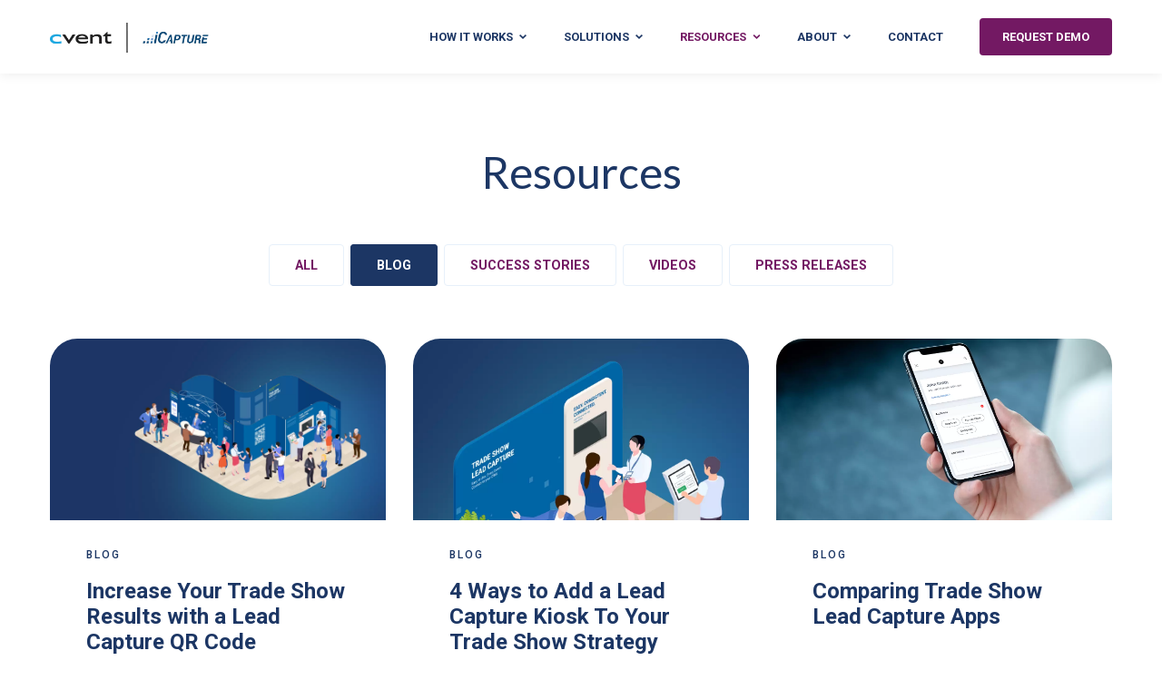

--- FILE ---
content_type: text/html; charset=UTF-8
request_url: https://www.icapture.com/resources/blog/
body_size: 20259
content:
<!DOCTYPE html>
<html lang="en-US">
<head>
    <script data-minify="1" src="https://www.icapture.com/app/cache/min/1/js/forms2/js/forms2.min.js?ver=1769018601"></script>
    <!-- OptanonConsentNoticeStart -->
    <script type="text/javascript" src="https://cdn.cookielaw.org/consent/2e587662-67a0-464a-bdf2-58db3409a83d/OtAutoBlock.js" ></script>
    <script src="https://cdn.cookielaw.org/scripttemplates/otSDKStub.js" data-document-language="true" type="text/javascript" charset="UTF-8" data-domain-script="2e587662-67a0-464a-bdf2-58db3409a83d" ></script>
    <script type="text/javascript">
        function OptanonWrapper() { }
    </script>
    <!-- OptanonConsentNoticeEnd -->
    <meta charset="UTF-8"/>
    <meta http-equiv="X-UA-Compatible" content="IE=edge" />
    <meta name="viewport" content="width=device-width, initial-scale=1.0, user-scalable=yes"/>
        <link rel="apple-touch-icon" sizes="76x76" href="https://www.icapture.com/app/themes/iCapture/src/images/favicon//apple-touch-icon.png">
    <link rel="icon" type="image/png" sizes="32x32" href="https://www.icapture.com/app/themes/iCapture/src/images/favicon//favicon-32x32.png">
    <link rel="icon" type="image/png" sizes="16x16" href="https://www.icapture.com/app/themes/iCapture/src/images/favicon//favicon-16x16.png">
    <link rel="manifest" href="https://www.icapture.com/app/themes/iCapture/src/images/favicon//site.webmanifest">
    <link rel="mask-icon" href="https://www.icapture.com/app/themes/iCapture/src/images/favicon//safari-pinned-tab.svg" color="#5bbad5">
    <meta name="msapplication-TileColor" content="#44465f">
    <meta name="theme-color" content="#ffffff">
   
    <title>iCapture Blogs</title>

    <meta name='robots' content='index, follow, max-image-preview:large, max-snippet:-1, max-video-preview:-1' />
<meta name="dlm-version" content="4.9.11">
	<!-- This site is optimized with the Yoast SEO plugin v20.6 - https://yoast.com/wordpress/plugins/seo/ -->
	<meta name="description" content="Explore all of iCaptures blogs for trade show and event expert insights, industry trends, and innovative ideas." />
	<link rel="canonical" href="https://www.icapture.com/resources/blog/" />
	<meta property="og:locale" content="en_US" />
	<meta property="og:type" content="article" />
	<meta property="og:title" content="iCapture Blogs" />
	<meta property="og:description" content="Explore all of iCaptures blogs for trade show and event expert insights, industry trends, and innovative ideas." />
	<meta property="og:url" content="https://www.icapture.com/resources/blog/" />
	<meta property="og:site_name" content="iCapture" />
	<meta property="article:modified_time" content="2023-07-06T14:29:38+00:00" />
	<meta property="og:image" content="https://www.icapture.com/app/uploads/2023/06/Untitled-design-83.png" />
	<meta name="twitter:card" content="summary_large_image" />
	<meta name="twitter:label1" content="Est. reading time" />
	<meta name="twitter:data1" content="3 minutes" />
	<script type="application/ld+json" class="yoast-schema-graph">{"@context":"https://schema.org","@graph":[{"@type":"WebPage","@id":"https://www.icapture.com/resources/blog/","url":"https://www.icapture.com/resources/blog/","name":"iCapture Blogs","isPartOf":{"@id":"https://www.icapture.com/#website"},"primaryImageOfPage":{"@id":"https://www.icapture.com/resources/blog/#primaryimage"},"image":{"@id":"https://www.icapture.com/resources/blog/#primaryimage"},"thumbnailUrl":"https://www.icapture.com/app/uploads/2023/06/Untitled-design-83.png","datePublished":"2023-01-23T21:01:21+00:00","dateModified":"2023-07-06T14:29:38+00:00","description":"Explore all of iCaptures blogs for trade show and event expert insights, industry trends, and innovative ideas.","breadcrumb":{"@id":"https://www.icapture.com/resources/blog/#breadcrumb"},"inLanguage":"en-US","potentialAction":[{"@type":"ReadAction","target":["https://www.icapture.com/resources/blog/"]}]},{"@type":"ImageObject","inLanguage":"en-US","@id":"https://www.icapture.com/resources/blog/#primaryimage","url":"https://www.icapture.com/app/uploads/2023/06/Untitled-design-83.png","contentUrl":"https://www.icapture.com/app/uploads/2023/06/Untitled-design-83.png","width":1080,"height":1080},{"@type":"BreadcrumbList","@id":"https://www.icapture.com/resources/blog/#breadcrumb","itemListElement":[{"@type":"ListItem","position":1,"name":"Home","item":"https://www.icapture.com/"},{"@type":"ListItem","position":2,"name":"Resources","item":"https://www.icapture.com/resources/"},{"@type":"ListItem","position":3,"name":"Blog"}]},{"@type":"WebSite","@id":"https://www.icapture.com/#website","url":"https://www.icapture.com/","name":"iCapture","description":"Intelligent Lead Capture for Trade Shows and Events","publisher":{"@id":"https://www.icapture.com/#organization"},"potentialAction":[{"@type":"SearchAction","target":{"@type":"EntryPoint","urlTemplate":"https://www.icapture.com/?s={search_term_string}"},"query-input":"required name=search_term_string"}],"inLanguage":"en-US"},{"@type":"Organization","@id":"https://www.icapture.com/#organization","name":"iCapture","url":"https://www.icapture.com/","logo":{"@type":"ImageObject","inLanguage":"en-US","@id":"https://www.icapture.com/#/schema/logo/image/","url":"https://www.icapture.com/app/uploads/2019/11/logo-dark.png","contentUrl":"https://www.icapture.com/app/uploads/2019/11/logo-dark.png","width":170,"height":30,"caption":"iCapture"},"image":{"@id":"https://www.icapture.com/#/schema/logo/image/"}}]}</script>
	<!-- / Yoast SEO plugin. -->


<link rel='stylesheet' id='wp-block-library-css'  href='https://www.icapture.com/wp-includes/css/dist/block-library/style.min.css?ver=6.0.1' type='text/css' media='all' />
<style id='global-styles-inline-css' type='text/css'>
body{--wp--preset--color--black: #000000;--wp--preset--color--cyan-bluish-gray: #abb8c3;--wp--preset--color--white: #ffffff;--wp--preset--color--pale-pink: #f78da7;--wp--preset--color--vivid-red: #cf2e2e;--wp--preset--color--luminous-vivid-orange: #ff6900;--wp--preset--color--luminous-vivid-amber: #fcb900;--wp--preset--color--light-green-cyan: #7bdcb5;--wp--preset--color--vivid-green-cyan: #00d084;--wp--preset--color--pale-cyan-blue: #8ed1fc;--wp--preset--color--vivid-cyan-blue: #0693e3;--wp--preset--color--vivid-purple: #9b51e0;--wp--preset--gradient--vivid-cyan-blue-to-vivid-purple: linear-gradient(135deg,rgba(6,147,227,1) 0%,rgb(155,81,224) 100%);--wp--preset--gradient--light-green-cyan-to-vivid-green-cyan: linear-gradient(135deg,rgb(122,220,180) 0%,rgb(0,208,130) 100%);--wp--preset--gradient--luminous-vivid-amber-to-luminous-vivid-orange: linear-gradient(135deg,rgba(252,185,0,1) 0%,rgba(255,105,0,1) 100%);--wp--preset--gradient--luminous-vivid-orange-to-vivid-red: linear-gradient(135deg,rgba(255,105,0,1) 0%,rgb(207,46,46) 100%);--wp--preset--gradient--very-light-gray-to-cyan-bluish-gray: linear-gradient(135deg,rgb(238,238,238) 0%,rgb(169,184,195) 100%);--wp--preset--gradient--cool-to-warm-spectrum: linear-gradient(135deg,rgb(74,234,220) 0%,rgb(151,120,209) 20%,rgb(207,42,186) 40%,rgb(238,44,130) 60%,rgb(251,105,98) 80%,rgb(254,248,76) 100%);--wp--preset--gradient--blush-light-purple: linear-gradient(135deg,rgb(255,206,236) 0%,rgb(152,150,240) 100%);--wp--preset--gradient--blush-bordeaux: linear-gradient(135deg,rgb(254,205,165) 0%,rgb(254,45,45) 50%,rgb(107,0,62) 100%);--wp--preset--gradient--luminous-dusk: linear-gradient(135deg,rgb(255,203,112) 0%,rgb(199,81,192) 50%,rgb(65,88,208) 100%);--wp--preset--gradient--pale-ocean: linear-gradient(135deg,rgb(255,245,203) 0%,rgb(182,227,212) 50%,rgb(51,167,181) 100%);--wp--preset--gradient--electric-grass: linear-gradient(135deg,rgb(202,248,128) 0%,rgb(113,206,126) 100%);--wp--preset--gradient--midnight: linear-gradient(135deg,rgb(2,3,129) 0%,rgb(40,116,252) 100%);--wp--preset--duotone--dark-grayscale: url('#wp-duotone-dark-grayscale');--wp--preset--duotone--grayscale: url('#wp-duotone-grayscale');--wp--preset--duotone--purple-yellow: url('#wp-duotone-purple-yellow');--wp--preset--duotone--blue-red: url('#wp-duotone-blue-red');--wp--preset--duotone--midnight: url('#wp-duotone-midnight');--wp--preset--duotone--magenta-yellow: url('#wp-duotone-magenta-yellow');--wp--preset--duotone--purple-green: url('#wp-duotone-purple-green');--wp--preset--duotone--blue-orange: url('#wp-duotone-blue-orange');--wp--preset--font-size--small: 13px;--wp--preset--font-size--medium: 20px;--wp--preset--font-size--large: 36px;--wp--preset--font-size--x-large: 42px;}.has-black-color{color: var(--wp--preset--color--black) !important;}.has-cyan-bluish-gray-color{color: var(--wp--preset--color--cyan-bluish-gray) !important;}.has-white-color{color: var(--wp--preset--color--white) !important;}.has-pale-pink-color{color: var(--wp--preset--color--pale-pink) !important;}.has-vivid-red-color{color: var(--wp--preset--color--vivid-red) !important;}.has-luminous-vivid-orange-color{color: var(--wp--preset--color--luminous-vivid-orange) !important;}.has-luminous-vivid-amber-color{color: var(--wp--preset--color--luminous-vivid-amber) !important;}.has-light-green-cyan-color{color: var(--wp--preset--color--light-green-cyan) !important;}.has-vivid-green-cyan-color{color: var(--wp--preset--color--vivid-green-cyan) !important;}.has-pale-cyan-blue-color{color: var(--wp--preset--color--pale-cyan-blue) !important;}.has-vivid-cyan-blue-color{color: var(--wp--preset--color--vivid-cyan-blue) !important;}.has-vivid-purple-color{color: var(--wp--preset--color--vivid-purple) !important;}.has-black-background-color{background-color: var(--wp--preset--color--black) !important;}.has-cyan-bluish-gray-background-color{background-color: var(--wp--preset--color--cyan-bluish-gray) !important;}.has-white-background-color{background-color: var(--wp--preset--color--white) !important;}.has-pale-pink-background-color{background-color: var(--wp--preset--color--pale-pink) !important;}.has-vivid-red-background-color{background-color: var(--wp--preset--color--vivid-red) !important;}.has-luminous-vivid-orange-background-color{background-color: var(--wp--preset--color--luminous-vivid-orange) !important;}.has-luminous-vivid-amber-background-color{background-color: var(--wp--preset--color--luminous-vivid-amber) !important;}.has-light-green-cyan-background-color{background-color: var(--wp--preset--color--light-green-cyan) !important;}.has-vivid-green-cyan-background-color{background-color: var(--wp--preset--color--vivid-green-cyan) !important;}.has-pale-cyan-blue-background-color{background-color: var(--wp--preset--color--pale-cyan-blue) !important;}.has-vivid-cyan-blue-background-color{background-color: var(--wp--preset--color--vivid-cyan-blue) !important;}.has-vivid-purple-background-color{background-color: var(--wp--preset--color--vivid-purple) !important;}.has-black-border-color{border-color: var(--wp--preset--color--black) !important;}.has-cyan-bluish-gray-border-color{border-color: var(--wp--preset--color--cyan-bluish-gray) !important;}.has-white-border-color{border-color: var(--wp--preset--color--white) !important;}.has-pale-pink-border-color{border-color: var(--wp--preset--color--pale-pink) !important;}.has-vivid-red-border-color{border-color: var(--wp--preset--color--vivid-red) !important;}.has-luminous-vivid-orange-border-color{border-color: var(--wp--preset--color--luminous-vivid-orange) !important;}.has-luminous-vivid-amber-border-color{border-color: var(--wp--preset--color--luminous-vivid-amber) !important;}.has-light-green-cyan-border-color{border-color: var(--wp--preset--color--light-green-cyan) !important;}.has-vivid-green-cyan-border-color{border-color: var(--wp--preset--color--vivid-green-cyan) !important;}.has-pale-cyan-blue-border-color{border-color: var(--wp--preset--color--pale-cyan-blue) !important;}.has-vivid-cyan-blue-border-color{border-color: var(--wp--preset--color--vivid-cyan-blue) !important;}.has-vivid-purple-border-color{border-color: var(--wp--preset--color--vivid-purple) !important;}.has-vivid-cyan-blue-to-vivid-purple-gradient-background{background: var(--wp--preset--gradient--vivid-cyan-blue-to-vivid-purple) !important;}.has-light-green-cyan-to-vivid-green-cyan-gradient-background{background: var(--wp--preset--gradient--light-green-cyan-to-vivid-green-cyan) !important;}.has-luminous-vivid-amber-to-luminous-vivid-orange-gradient-background{background: var(--wp--preset--gradient--luminous-vivid-amber-to-luminous-vivid-orange) !important;}.has-luminous-vivid-orange-to-vivid-red-gradient-background{background: var(--wp--preset--gradient--luminous-vivid-orange-to-vivid-red) !important;}.has-very-light-gray-to-cyan-bluish-gray-gradient-background{background: var(--wp--preset--gradient--very-light-gray-to-cyan-bluish-gray) !important;}.has-cool-to-warm-spectrum-gradient-background{background: var(--wp--preset--gradient--cool-to-warm-spectrum) !important;}.has-blush-light-purple-gradient-background{background: var(--wp--preset--gradient--blush-light-purple) !important;}.has-blush-bordeaux-gradient-background{background: var(--wp--preset--gradient--blush-bordeaux) !important;}.has-luminous-dusk-gradient-background{background: var(--wp--preset--gradient--luminous-dusk) !important;}.has-pale-ocean-gradient-background{background: var(--wp--preset--gradient--pale-ocean) !important;}.has-electric-grass-gradient-background{background: var(--wp--preset--gradient--electric-grass) !important;}.has-midnight-gradient-background{background: var(--wp--preset--gradient--midnight) !important;}.has-small-font-size{font-size: var(--wp--preset--font-size--small) !important;}.has-medium-font-size{font-size: var(--wp--preset--font-size--medium) !important;}.has-large-font-size{font-size: var(--wp--preset--font-size--large) !important;}.has-x-large-font-size{font-size: var(--wp--preset--font-size--x-large) !important;}
</style>
<link data-minify="1" rel='stylesheet' id='simple-banner-style-css'  href='https://www.icapture.com/app/cache/min/1/app/plugins/simple-banner/simple-banner.css?ver=1769018600' type='text/css' media='all' />
<link data-minify="1" rel='stylesheet' id='menu-image-css'  href='https://www.icapture.com/app/cache/min/1/app/themes/iCapture/inc/menu/menu-image.css?ver=1769018600' type='text/css' media='all' />
<link data-minify="1" rel='stylesheet' id='libraries-styles-css'  href='https://www.icapture.com/app/cache/min/1/app/themes/iCapture/dist/css/libraries.css?ver=1769018613' type='text/css' media='all' />
<link data-minify="1" rel='stylesheet' id='common-styles-css'  href='https://www.icapture.com/app/cache/min/1/app/themes/iCapture/dist/css/style.css?ver=1769018614' type='text/css' media='all' />
<style id='rocket-lazyload-inline-css' type='text/css'>
.rll-youtube-player{position:relative;padding-bottom:56.23%;height:0;overflow:hidden;max-width:100%;}.rll-youtube-player:focus-within{outline: 2px solid currentColor;outline-offset: 5px;}.rll-youtube-player iframe{position:absolute;top:0;left:0;width:100%;height:100%;z-index:100;background:0 0}.rll-youtube-player img{bottom:0;display:block;left:0;margin:auto;max-width:100%;width:100%;position:absolute;right:0;top:0;border:none;height:auto;-webkit-transition:.4s all;-moz-transition:.4s all;transition:.4s all}.rll-youtube-player img:hover{-webkit-filter:brightness(75%)}.rll-youtube-player .play{height:100%;width:100%;left:0;top:0;position:absolute;background:url(https://www.icapture.com/app/plugins/wp-rocket/assets/img/youtube.png) no-repeat center;background-color: transparent !important;cursor:pointer;border:none;}
</style>
<script type='text/javascript' src='https://www.icapture.com/wp-includes/js/jquery/jquery.min.js?ver=3.6.0' id='jquery-core-js'></script>
<script type='text/javascript' id='simple-banner-script-js-before'>
const simpleBannerScriptParams = {"pro_version_enabled":"","debug_mode":false,"id":3396,"version":"3.0.7","banner_params":[{"hide_simple_banner":"yes","simple_banner_prepend_element":"body","simple_banner_position":"relative","header_margin":"40px","header_padding":"","wp_body_open_enabled":"","wp_body_open":true,"simple_banner_z_index":"","simple_banner_text":"","disabled_on_current_page":false,"disabled_pages_array":[],"is_current_page_a_post":false,"disabled_on_posts":"","simple_banner_disabled_page_paths":"","simple_banner_font_size":"14px","simple_banner_color":"","simple_banner_text_color":"","simple_banner_link_color":"#f0e100","simple_banner_close_color":"#ffffff","simple_banner_custom_css":"","simple_banner_scrolling_custom_css":"","simple_banner_text_custom_css":"","simple_banner_button_css":"","site_custom_css":"","keep_site_custom_css":"","site_custom_js":"","keep_site_custom_js":"","close_button_enabled":"on","close_button_expiration":"","close_button_cookie_set":false,"current_date":{"date":"2026-01-26 15:02:30.148725","timezone_type":3,"timezone":"UTC"},"start_date":{"date":"2026-01-26 15:02:30.148732","timezone_type":3,"timezone":"UTC"},"end_date":{"date":"2026-01-26 15:02:30.148736","timezone_type":3,"timezone":"UTC"},"simple_banner_start_after_date":"","simple_banner_remove_after_date":"","simple_banner_insert_inside_element":""}]}
</script>
<script data-minify="1" type='text/javascript' src='https://www.icapture.com/app/cache/min/1/app/plugins/simple-banner/simple-banner.js?ver=1769018601' id='simple-banner-script-js'></script>
<script data-minify="1" type='text/javascript' src='https://www.icapture.com/app/cache/min/1/app/themes/iCapture/dist/js/vendor_header.js?ver=1769018614' id='vendor-header-js-js'></script>
<!-- start Simple Custom CSS and JS -->
<style type="text/css">
/* Add your CSS code here.

For example:
.example {
    color: red;
}

For brushing up on your CSS knowledge, check out http://www.w3schools.com/css/css_syntax.asp

End of comment */ 

.thank-you-page p{
    color: #383f4c;
    font-family: "Lato", sans-serif;
    font-size: 24px;
    font-weight: 400;
    line-height: 1.5;
    margin: 0 0 16px;
}

.download-cta,
a.download-cta:focus{
    display: inline-block ;
    font-weight: bold ;
    text-align: center ;
    text-decoration: none ;
    -moz-transition: all .4s ease ;
    -webkit-transition: all .4s ease ;
    -o-transition: all .4s ease ;
    background: rgb(1, 114, 186) ;
    border-radius: 6px ;
    color: rgb(255, 255, 255) ;
    font-family: sans-serif ;
    height: 38px ;
    transition: all .4s ease ;
    text-shadow: none ;
    width: 168px ;
    font-size: 14px ;
    line-height: 1.5em ;
    padding:9px 0;
	margin-top:15px;
}
a.download-cta:hover{
	background: rgb(1, 125, 204);
    color: rgb(255, 255, 255);
}

a.download-cta:active,
a.download-cta:active:hover{
	background: rgb(1, 125, 204);
    color: rgb(255, 255, 255);
}

.download-cta-dark,.download-cta-dark:active,.download-cta-dark:focus{
    height: 50px;
    padding: 16px 20px;
    border: 0;
    border-radius: 5px;
	background-color: #731963;
    font-size: 16px;
    font-weight: 600;
    color: #fff;
    cursor: pointer;
    line-height: 22px;
    transition: .3s;
	margin-top:15px;
	display: inline-block;
}

a.download-cta-dark:hover,a.download-cta-dark:active:hover,.download-cta-dark:focus:hover {
    box-shadow: 0 3px 6px rgba(0, 0, 0, 0.16), 0 3px 6px rgba(0, 0, 0, 0.23) !important;
	background-color: #590f4b;
	color: #fff;
    transition: .3s;
}


</style>
<!-- end Simple Custom CSS and JS -->
<!-- start Simple Custom CSS and JS -->
<style type="text/css">
/* Add your CSS code here.

For example:
.example {
    color: red;
}


For brushing up on your CSS knowledge, check out http://www.w3schools.com/css/css_syntax.asp

End of comment */ 
.trade-show-lead-capture{
	margin:15px 0 5%;
}
.trade-show-lead-capture h5{
	color: #1c3664;
    line-height: 1.75;
}

.trade-show-lead-capture h3{
	font-family: "Lato", sans-serif;
    color: #383f4c;
	line-height: 1.5;
}

.trade-show-lead-capture p{
	line-height:1.75;
	font-size: 18px;
}

.trade-show-lead-capture .lighbulb-list p{
	line-height:1.75;
	font-size: 18px;
}

.resource-image{
	float: right;
    width: 300px;
	height: auto;
}

#EmailErrorMsg{
	display: none;
	color: red;
	font-size: 14px;
	clear: both;
	padding: 5px;
}
#EmailErrorMsg.showErrorMsg{
	display: block;
}

#Email.invalidEmail{
	border: 1px solid red !important;
}

</style>
<!-- end Simple Custom CSS and JS -->
<!-- start Simple Custom CSS and JS -->
<style type="text/css">
img.desktop-logo.webpexpress-processed {
    max-width: 250px;
}

/* Add your CSS code here.

For example:
.example {
    color: red;
}

For brushing up on your CSS knowledge, check out http://www.w3schools.com/css/css_syntax.asp

End of comment */ 


</style>
<!-- end Simple Custom CSS and JS -->
<!-- start Simple Custom CSS and JS -->
<style type="text/css">
.request-a-demo .layout-request-demo-new {display:none;}
.request-a-demo .layout-request-demo-new.testimonial-blurbs {
    margin-top: 90px;
    margin-bottom: 76px;
}

.page-id-4409 .bs-blurb__outer.bs-blurb__outer__link, .request-a-demo .layout-request-demo-new .bs-blurb__outer.bs-blurb__outer__link {
	display: flex;
    align-items: center;
}
.page-id-4409 .bs-blurb__outer.bs-blurb__outer__link .bs-common-image, .request-a-demo .layout-request-demo-new .bs-blurb__outer.bs-blurb__outer__link .bs-common-image {
	width: 50px;
	height: 50px;
}
.page-id-4409 .bs-blurb__summary p, .request-a-demo .layout-request-demo-new .bs-blurb__summary p {
    text-transform: capitalize;
    margin-bottom: 0px;
}
.page-id-4409 .bs-blurb__summary, .request-a-demo .layout-request-demo-new .bs-blurb__summary {
    margin-bottom: 0;
}
.page-id-4409 .bs-blurb__container, .request-a-demo .layout-request-demo-new .bs-blurb__container {
	border: 0;
}
.page-id-4409 .bs-blurb__details, .request-a-demo .layout-request-demo-new .bs-blurb__details {
    padding: 0em 1em 0em;	
}
.page-id-4409 .bs-blurb__title, .request-a-demo .layout-request-demo-new .bs-blurb__title {
	font-family: "Lato",sans-serif !important;
    color: #1c3664;
    margin-bottom: 0px;
}
.page-id-4409 .bs-blurb__title h6, .request-a-demo .layout-request-demo-new .bs-blurb__title h6 {
    margin-bottom: 0px;
}
.page-id-4409 .col-md-4 > div, .request-a-demo .layout-request-demo-new .col-md-4 > div {
	border: solid 0px #ccc;
    border-radius: 20px;
    padding: 20px;
    box-shadow: 10px 12px 10px 0px rgba(0, 0, 0, 0.5);
    background: #eef4fa;
}
.page-id-4409 .bs-blurb ~ div .bs-media-elements, .request-a-demo .layout-request-demo-new .bs-blurb ~ div .bs-media-elements  {
	margin-top: 80px;
}	
.page-id-4409 .bs-text-block__inner h5, .request-a-demo .layout-request-demo-new .bs-text-block__inner h5 {
	text-align: center;
    font-family: "Lato",sans-serif;
    margin-bottom: 50px;
    color: #1c3664;
    font-weight: 400;
}
.page-id-4409 .trusted-innovative, .request-a-demo .layout-request-demo-new.trusted-innovative {
	margin-bottom: 50px;
}
label,p,input,h1,h2, div{
	font-family: "Lato",sans-serif;
}

#EmailErrorMsg{
	display: none;
	color: red;
	font-size: 14px;
	clear: both;
	padding: 5px;
}
#EmailErrorMsg.showErrorMsg{
	display: block;
}

#Email.invalidEmail{
	border: 1px solid red !important;
}

@media (max-width: 767.98px) {
	.page-id-4409 h1, .request-a-demo .layout-request-demo-new h1 {
		text-align: center!important;
	}
	.page-id-4409 .bs-blurb ~ div .bs-media-elements, .request-a-demo .layout-request-demo-new .bs-blurb ~ div .bs-media-elements  {
   		margin-top: 50px;
		margin-bottom: 30px;
	}
	.page-id-4409 .col-md-4 > div, .request-a-demo .layout-request-demo-new .col-md-4 > div {
		margin-bottom: 50px;
	}
}
</style>
<!-- end Simple Custom CSS and JS -->
<!-- start Simple Custom CSS and JS -->
<style type="text/css">
.page-id-4229 {
    padding-top: 0px!important;
}
.about-hero-section {
	padding: 100px 50px 50px 50px;
    margin: 0px;
}
.about-hero-section p {
    font-size: 16px;
    font-weight: 400;
}
.our-beliefs{
	padding-bottom: 100px!important;
}
.our-beliefs p{
	font-weight: 400;
    font-size: 20px;
    line-height: 1.8rem;
}
.our-beliefs .bs-text-block {
	padding-left: 0px!important;
}
.our-beliefs img{
	width: 50px;
    height: 50px;
}
.our-beliefs figure{
	margin-left: 0px!important;
}
@media (max-width: 991.98px) {
.our-beliefs figure{
	text-align: center;
}
}


.page-id-4229 .bs-section--main-content-image-equal-width .container>.row {
	 align-items: flex-start;
}
</style>
<!-- end Simple Custom CSS and JS -->
<!-- start Simple Custom CSS and JS -->
<style type="text/css">
/* Add your CSS code here.

For example:
.example {
    color: red;
}

For brushing up on your CSS knowledge, check out http://www.w3schools.com/css/css_syntax.asp

End of comment */ 

@media screen and (max-width: 600px) {

	.slider-section.bs-section--main-banner .container .bs-row--main-banner-bottom .bs-slick-slider {
		display: block!important;
	}
	ul.logo_showcase {
		display:none!important;
	}
}


/* for G2Badges */

[data-mobileonly] {
	display: none;
}

@media screen and (max-width: 990px) {

	[data-mobileonly] {
		display: block;
	}
	#g2badgemobile {
		padding: 1.5em 0em;
	}
}



@media screen and (max-width: 1199px) {

	.bs-section--main-banner>div>.container .bs-row--main-banner-top .slick-slide .slide-content #g2badges {
		display: none!important;
	}
}
@media screen and (max-height: 699px) {

	.bs-section--main-banner>div>.container .bs-row--main-banner-top .slick-slide .slide-content #g2badges {
		display: none!important;
	}
}



@media screen and (min-width: 1200px) and (min-height: 700px) {

	.bs-section--main-banner>div>.container .bs-row--main-banner-top .slick-slide .slide-content #g2badges {
		display: block!important;
		height:5em!important;
		background-size: auto 5em!important;
		margin-top: 1.5em!important;
		width:20em;
	}
	.bs-section--main-banner>div>.container .bs-row--main-banner-top .slick-slide .slide-content {
		margin-top: 130px;
		padding-bottom: 10px;
	}
}

@media screen and (min-width: 1200px) and (min-height: 850px) {

	.bs-section--main-banner>div>.container .bs-row--main-banner-top .slick-slide .slide-content #g2badges {
		display: block!important;
		height:6em!important;
		background-size: auto 6em!important;
		margin-top: 3em!important;
		width:23em;
	}
	.bs-section--main-banner>div>.container .bs-row--main-banner-top .slick-slide .slide-content {
		margin-top: 180px;
		padding-bottom: 10px;
	}
}

</style>
<!-- end Simple Custom CSS and JS -->
<!-- start Simple Custom CSS and JS -->
<style type="text/css">
/* Add your CSS code here.

For example:
.example {
    color: red;
}

For brushing up on your CSS knowledge, check out http://www.w3schools.com/css/css_syntax.asp

End of comment */ 
[data-demobtn] .btn {
	padding: 16px 25px;
    font-size: 1em;
    line-height: calc(19/16);
	background-color: #731963;
	margin: 1em!important;
	display: inline-block;
    border: none;
    box-shadow: none;
    outline: 0 !important;
    font-weight: 500;
    color: #fff;
    border-radius: 4px;
    cursor: pointer;
}

[data-demobtn] .btn:hover {
	color: #fff;
    background-color: #590f4b;
}

[data-center] .bs-btn {
	text-align: center;
}

@media (max-width: 767.98px) {
	[data-demobtn] .btn {
		margin: 25px 0 5px 0;
		padding: 14px 18px;
		font-size: .625em;
	}
}

    line-height: calc(11/10);
}
</style>
<!-- end Simple Custom CSS and JS -->
<!-- start Simple Custom CSS and JS -->
<style type="text/css">

.success-story-template-heading h1 {
	font-size: 6em!important;
	font-weight: 600;
	text-align: center;
}

@media (max-width: 767.98px) {
	.success-story-template-heading h1 {
		font-size: 3.5em!important;
	}
}
.success-story-template h3 {
    color: #197abef0;
    font-weight: 700;
    font-size: 2em;
    padding-top: 0.25em;
	text-align: center;
	padding-bottom: 1em;
}

.success-story-template h5 {
    color: #1c3664;
	padding-top: 1em;
	text-align: center;
	font-size: 1.5em;
}

.success-story-template h4{
	font-size: 1.5rem;
    line-height: 1.5;
    font-weight: 400;
    color: #383f4c;
	text-align: left;
	padding-top: 1em;
	padding-bottom: 1em;
}

@media (max-width: 767.98px) {
	.success-story-template h4 {
		line-height: 1.5;
		font-weight: 400;
		font-size: 18px;
	}
}

.success-story-template .col-md-4 {
	display: flex;
    flex-direction: row;
    align-items: center;
}

.success-story-template .col-md-8 img {
	width: 100%;
    height: 450px;
}

.challenges-section h2 {
	font-weight: 600!important;
	font-size: 3.5em!important;
}

.challenges-section .mx-auto .text-white{
	font-size: 1.8rem!important;
    font-weight: 600!important;
    line-height: 1.2em;
}

.challenges-section .mx-auto .text-white .box-1{
	padding-right: 1.875rem!important;
}

.challenges-section .box {
	background: #0472ba!important;
}

.challenges-section .icon-container {
	margin-bottom: 1rem;
    margin-top: 1rem;
}

.solutions-and-results-section h2 {
	font-weight: 600!important;
	font-size: 3.5em!important;
}

.solutions-and-results-section .mx-auto .text-white{
	font-size: 1.8rem!important;
    font-weight: 600!important;
    line-height: 1.2em;
}

.solutions-and-results-section .row {
	padding-top: 3em;
    padding-bottom: 1.5em;
}

.solutions-and-results-section .box  {
	background: #0472ba!important;
}
.read-full-story-button {
    margin-top: 1.875rem;
}

.read-full-story-button button { 
    border: solid 1px #1c3664;
    color: #fff;
    background-color: #1c3664;
    padding: 1rem 2rem 1rem 2rem;
    line-height: 1.875rem;
    pointer-events: none;
    font-weight: 600;
	border-radius: 3rem;
	cursor: pointer;
	font-size: 1.125rem;
}
.katie-video .row{
	justify-content: center;
}

.katie-video {
    margin-top: 3rem;
    margin-bottom: 5rem;
}

/*tablet mode*/
@media only screen 
  and (min-device-width: 768px) 
  and (max-device-width: 1024px) 
  and (-webkit-min-device-pixel-ratio: 1) {
	  .challenges-section .mx-auto .text-white{
   		 font-size: 1rem!important;
	  }
	.solutions-and-results-section .mx-auto .text-white{
	 	 font-size: 1rem!important;
	}
	  .solutions-and-results-section h2 {
		font-size: 3rem!important;
	}
}
</style>
<!-- end Simple Custom CSS and JS -->
<!-- start Simple Custom CSS and JS -->
<style type="text/css">
section.section-bkgr-lightBlue>div>div.container {
	background-color: #eef4fb;
	padding: 1rem 0rem;
}

div[data-bgcolor="lightBlue"] {
	background-color: #eef4fb;
}

div[data-vertalign="top"] {
	align-items: start!important;
	-webkit-box-align: start!important;
}

[data-imagemaxheight="150"] {
	max-height: 150px;
}
</style>
<!-- end Simple Custom CSS and JS -->
<!-- start Simple Custom CSS and JS -->
<style type="text/css">
section.boxes-3 .row {
    -webkit-box-align: inherit;
    align-items: inherit;
}


/* Set the color for the boxes */
.boxes-3.boxes-blue .box {
  background-color: #0094d4;
}
.boxes-3.boxes-purple .box {
  background-color: #731963;
}

/* Add a dark drop shadow to the boxes */
.boxes-3.boxes-shadow .box {
  -webkit-box-shadow: 3px 3px 6px 3px #bbb; /* Safari 3-4, iOS 4.0.2 - 4.2, Android 2.3+ */
  -moz-box-shadow:    3px 3px 6px 3px #bbb; /* Firefox 3.5 - 3.6 */
  box-shadow:         3px 3px 6px 3px #bbb; /* Opera 10.5, IE 9, Firefox 4+, Chrome 6+, iOS 5 */
}
.boxes-3 .box {
  max-width: 80%; /* Set the maximum width to 80% */
  border-radius: 0.5rem;
}
/* Set the height for the icon container (top) */
.boxes-3 .box .icon-container {
  /* height: 50%; */
  padding-bottom: 0.2rem;  
  padding-top: 2rem;
  color: white;
}
.boxes-3.boxes-top-yellow .box .icon-container, .boxes-3.boxes-top-yellow .box .icon-container p, .boxes-3.boxes-top-yellow .box .icon-container h1, .boxes-3.boxes-top-yellow .box .icon-container h2, .boxes-3.boxes-top-yellow .box .icon-container h3, .boxes-3.boxes-top-yellow .box .icon-container h4, .boxes-3.boxes-top-yellow .box .icon-container h5 {
  color: #f0e100;

}

.boxes-3 .box  p, .boxes-3 .box h1, .boxes-3 .box h2, .boxes-3 .box h3, .boxes-3 .box h4, .boxes-3 .box  h5 {
  line-height: auto;
  margin-bottom: inherit;
  margin-top: inherit;
}


/* Set the height for the text container (bottom) */
.boxes-3 .box .text-container {
  
  padding-bottom: 2rem;  padding-top: 0.2rem; padding-left: 1rem; padding-right: 1rem;
}
.boxes-3 .bs-text-block .box .text-container p {
	font-size: 1rem;
	font-weight: 400;
}
</style>
<!-- end Simple Custom CSS and JS -->
<!-- start Simple Custom CSS and JS -->
<!-- Add HTML code to the header or the footer.

For example, you can use the following code for loading the jQuery library from Google CDN:
<script src="https://ajax.googleapis.com/ajax/libs/jquery/3.6.0/jquery.min.js"></script>

or the following one for loading the Bootstrap library from jsDelivr:
<link href="https://cdn.jsdelivr.net/npm/bootstrap@5.1.3/dist/css/bootstrap.min.css" rel="stylesheet" integrity="sha384-1BmE4kWBq78iYhFldvKuhfTAU6auU8tT94WrHftjDbrCEXSU1oBoqyl2QvZ6jIW3" crossorigin="anonymous">

-- End of the comment --> 
<script data-minify="1"
  src="https://www.icapture.com/app/cache/min/1/jquery-2.2.4.min.js?ver=1769018602"
  crossorigin="anonymous"></script>


<!-- Start VWO Async SmartCode -->
<link rel="preconnect" href="https://dev.visualwebsiteoptimizer.com" />
<script type='text/javascript' id='vwoCode'>
window._vwo_code=window._vwo_code || (function() {
var account_id=66324,
version = 1.5,
settings_tolerance=2000,
library_tolerance=2500,
use_existing_jquery=false,
is_spa=1,
hide_element='body',
hide_element_style = 'opacity:0 !important;filter:alpha(opacity=0) !important;background:none !important',
/* DO NOT EDIT BELOW THIS LINE */
f=false,w=window,d=document,vwoCodeEl=d.querySelector('#vwoCode'),code={use_existing_jquery:function(){return use_existing_jquery},library_tolerance:function(){return library_tolerance},hide_element_style:function(){return'{'+hide_element_style+'}'},finish:function(){if(!f){f=true;var e=d.getElementById('_vis_opt_path_hides');if(e)e.parentNode.removeChild(e)}},finished:function(){return f},load:function(e){var t=d.createElement('script');t.fetchPriority='high';t.src=e;t.type='text/javascript';t.onerror=function(){_vwo_code.finish()};d.getElementsByTagName('head')[0].appendChild(t)},getVersion:function(){return version},getMatchedCookies:function(e){var t=[];if(document.cookie){t=document.cookie.match(e)||[]}return t},getCombinationCookie:function(){var e=code.getMatchedCookies(/(?:^|;)\s?(_vis_opt_exp_\d+_combi=[^;$]*)/gi);e=e.map(function(e){try{var t=decodeURIComponent(e);if(!/_vis_opt_exp_\d+_combi=(?:\d+,?)+\s*$/.test(t)){return''}return t}catch(e){return''}});var i=[];e.forEach(function(e){var t=e.match(/([\d,]+)/g);t&&i.push(t.join('-'))});return i.join('|')},init:function(){if(d.URL.indexOf('__vwo_disable__')>-1)return;w.settings_timer=setTimeout(function(){_vwo_code.finish()},settings_tolerance);var e=d.currentScript,t=d.createElement('style'),i=e&&!e.async?hide_element?hide_element+'{'+hide_element_style+'}':'':code.lA=1,n=d.getElementsByTagName('head')[0];t.setAttribute('id','_vis_opt_path_hides');vwoCodeEl&&t.setAttribute('nonce',vwoCodeEl.nonce);t.setAttribute('type','text/css');if(t.styleSheet)t.styleSheet.cssText=i;else t.appendChild(d.createTextNode(i));n.appendChild(t);var o=this.getCombinationCookie();this.load('https://dev.visualwebsiteoptimizer.com/j.php?a='+account_id+'&u='+encodeURIComponent(d.URL)+'&f='+ +is_spa+'&vn='+version+(o?'&c='+o:''));return settings_timer}};w._vwo_settings_timer = code.init();return code;}());
</script>
<!-- End VWO Async SmartCode --><!-- end Simple Custom CSS and JS -->

<link data-minify="1" rel='stylesheet' id='3098-css' href='https://www.icapture.com/app/cache/min/1/app/uploads/custom-css-js/3098.css?ver=1769018600' type="text/css" media='all' />
<style id="simple-banner-hide" type="text/css">.simple-banner{display:none;}</style><style id="simple-banner-position" type="text/css">.simple-banner{position:relative;}</style><style id="simple-banner-font-size" type="text/css">.simple-banner .simple-banner-text{font-size:14px;}</style><style id="simple-banner-background-color" type="text/css">.simple-banner{background: #024985;}</style><style id="simple-banner-text-color" type="text/css">.simple-banner .simple-banner-text{color: #ffffff;}</style><style id="simple-banner-link-color" type="text/css">.simple-banner .simple-banner-text a{color:#f0e100;}</style><style id="simple-banner-z-index" type="text/css">.simple-banner{z-index: 99999;}</style><style id="simple-banner-close-color" type="text/css">.simple-banner .simple-banner-button{color:#ffffff;}</style><style id="simple-banner-site-custom-css-dummy" type="text/css"></style><script id="simple-banner-site-custom-js-dummy" type="text/javascript"></script><script>document.createElement( "picture" );if(!window.HTMLPictureElement && document.addEventListener) {window.addEventListener("DOMContentLoaded", function() {var s = document.createElement("script");s.src = "https://www.icapture.com/app/plugins/webp-express/js/picturefill.min.js";document.body.appendChild(s);});}</script><!-- Google Tag Manager -->
<script>(function(w,d,s,l,i){w[l]=w[l]||[];w[l].push({'gtm.start':
new Date().getTime(),event:'gtm.js'});var f=d.getElementsByTagName(s)[0],
j=d.createElement(s),dl=l!='dataLayer'?'&l='+l:'';j.async=true;j.src=
'https://www.googletagmanager.com/gtm.js?id='+i+dl;f.parentNode.insertBefore(j,f);
})(window,document,'script','dataLayer','GTM-PXKTS8');</script>
<!-- End Google Tag Manager --><script data-minify="1" src="https://www.icapture.com/app/cache/min/1/siteanimations/site-animations-custom.js?ver=1769018602"></script>
<link data-minify="1" rel='stylesheet'   href='https://www.icapture.com/app/cache/min/1/siteanimations/site-animations-custom.css?ver=1769018601' type='text/css' media='all' />
<script data-minify="1" src="https://www.icapture.com/app/cache/min/1/siteanimations/site-custom.js?ver=1769018602"></script>
<link data-minify="1" rel='stylesheet'   href='https://www.icapture.com/app/cache/min/1/siteanimations/site-custom.css?ver=1769018601' type='text/css' media='all' />
<script data-minify="1" type="text/javascript" async src="https://www.icapture.com/app/cache/min/1/embed/v4.js?ver=1769018603"></script>


<style type="text/css">.broken_link, a.broken_link {
	text-decoration: line-through;
}</style><link rel="icon" href="https://www.icapture.com/app/uploads/2019/11/image-1@3x.png" sizes="32x32" />
<link rel="icon" href="https://www.icapture.com/app/uploads/2019/11/image-1@3x.png" sizes="192x192" />
<link rel="apple-touch-icon" href="https://www.icapture.com/app/uploads/2019/11/image-1@3x.png" />
<meta name="msapplication-TileImage" content="https://www.icapture.com/app/uploads/2019/11/image-1@3x.png" />
		<style type="text/css" id="wp-custom-css">
			.footer .footer__logo-wrap-parent .footer__logo-wrap {
	display: grid;
	grid-template-columns: 75% 25%;
	grid-gap: 10px;
}

.footer .footer__logo-wrap .img-container {
	margin-top: 1.75em;
}

img.desktop-logo.webpexpress-processed {
    max-width: 250px; 
}
.page-id-3248 .calculator-container .calculate-button {
    font-weight: 700 !important;
    background-color: #006ae1 !important;

}
a, a:hover, a:focus, a:active {
    font-weight: 700 !important;
}
.page-id-3248 .calculator-container .input-label {
    color: #333333 !important;
}
.page-id-3248 .calculator-container .range-labels {
    color: #333333 !important;
}
.bs-section--page-inner-tabs .tabcontent>.tab-content-wrapper .tab-item-wrapper>div .tab-description>*:last-child {
    text-align: center !important;
}



@media screen and (max-width: 1080px) and (min-width: 768px) {
	.footer .footer__logo-wrap-parent .footer__logo-wrap {
		display: block;
	}
	
	.footer .footer__logo-wrap .img-container {
		width: 125px;
		margin: 0 0 15px;
	}
}

@media (min-width: 576px) {
	.bs-section--main-banner>div>.container .bs-row--main-banner-top .slick-slide .slide-content .form-wrapper 
	{ 
		margin: 0px 20px 0 0!important;
	}
}
.sectionHeadlineBullets {
	margin-bottom: 4em;
}
.sectionHeadlineBullets .common-video-popup {
	margin: auto;
	max-width: 800px;
}

.page .bs-section--main-content .bs-text-block {
    max-width: 100%;
}

a#request-demo{
	width: 100%;
    height: 50px;
    padding: 16px 20px;
    border: 0;
    border-radius: 5px;
    background-color: #fff;
    font-size: 16px;
    font-weight: 600;
    color: #731963;
    cursor: pointer;
    line-height: 22px;
	transition:.3s;
}

.bs-text-block a#request-demo:hover{
	box-shadow: 0 3px 6px rgba(0,0,0,0.16), 0 3px 6px rgba(0,0,0,0.23) !important;
	background-color: #731963;
	color: #fff;
	transition:.3s;
}

@media only screen and (max-width: 480px) {
	
	.optIn a {

        padding: 0 ;
    }
}
.mktoForm input[type=text], .mktoForm input[type=url], .mktoForm input[type=email], .mktoForm input[type=tel], .mktoForm input[type=number], .mktoForm input[type=date], .mktoForm select.mktoField, .mktoForm textarea.mktoField {
   
    height: auto !important; 
		-webkit-appearance: none;
    
}
#optinBox{
	margin-top:3px;
}

		</style>
		<noscript><style id="rocket-lazyload-nojs-css">.rll-youtube-player, [data-lazy-src]{display:none !important;}</style></noscript>    <!-- 6sense for icapture.com -->
    <script id="6senseWebTag" type="text/plain" class="optanon-category-C0004" src="https://j.6sc.co/j/6a7d019d-0b45-4f05-a732-7aeb64c6255d.js"></script>

    <!-- Dev environment script -->
    <!-- <script src="https://assets.adobedtm.com/f7740e1036fc/aa52c1ad9cc9/launch-81beb7f648d4-development.min.js" async></script> -->
    <!-- Prod Environment -->
    <script src="https://assets.adobedtm.com/f7740e1036fc/aa52c1ad9cc9/launch-891235d2f66d.min.js" async></script>
    
    <!-- Google Tag Manager -->
    <script type="text/plain" class="optanon-category-C0002-C0004">(function(w,d,s,l,i){w[l]=w[l]||[];w[l].push({'gtm.start':
                new Date().getTime(),event:'gtm.js'});var f=d.getElementsByTagName(s)[0],
            j=d.createElement(s),dl=l!='dataLayer'?'&l='+l:'';j.async=true;j.src=
            'https://www.googletagmanager.com/gtm.js?id='+i+dl;f.parentNode.insertBefore(j,f);
        })(window,document,'script','dataLayer','GTM-PXKTS8');</script>
    <!-- End Google Tag Manager -->

</head>
<body class="page-template-default page page-id-3396 page-child parent-pageid-72 blog">
<!-- Google Tag Manager (noscript) -->
<noscript><iframe src="https://www.googletagmanager.com/ns.html?id=GTM-PXKTS8"
height="0" width="0" style="display:none;visibility:hidden"></iframe></noscript>
<!-- End Google Tag Manager (noscript) -->
<header class="header header__inner">
    <div class="container">
                <nav class="navbar navbar-expand-lg">
                        <a href="https://www.icapture.com" title="iCapture" class="navbar-brand">
                                    <picture><source data-lazy-srcset="https://www.icapture.com/app/webp-express/webp-images/uploads/2024/01/cvt-icapture.png.webp" type="image/webp"><img role="img" aria-label="icon" alt="iCapture" title="iCapture" src="data:image/svg+xml,%3Csvg%20xmlns='http://www.w3.org/2000/svg'%20viewBox='0%200%200%200'%3E%3C/svg%3E" class="active-logo webpexpress-processed" data-lazy-src="https://www.icapture.com/app/uploads/2024/01/cvt-icapture.png"><noscript><img role="img" aria-label="icon" alt="iCapture" title="iCapture" src="https://www.icapture.com/app/uploads/2024/01/cvt-icapture.png" class="active-logo webpexpress-processed"></noscript></picture>
                    <picture><source data-lazy-srcset="https://www.icapture.com/app/webp-express/webp-images/uploads/2024/01/cvt-icapture-white.png.webp" type="image/webp"><img role="img" aria-label="icon" alt="iCapture" title="iCapture" src="data:image/svg+xml,%3Csvg%20xmlns='http://www.w3.org/2000/svg'%20viewBox='0%200%200%200'%3E%3C/svg%3E" class="inactive-logo webpexpress-processed" data-lazy-src="https://www.icapture.com/app/uploads/2024/01/cvt-icapture-white.png"><noscript><img role="img" aria-label="icon" alt="iCapture" title="iCapture" src="https://www.icapture.com/app/uploads/2024/01/cvt-icapture-white.png" class="inactive-logo webpexpress-processed"></noscript></picture>
                            </a>
            <button class="navbar-toggler" type="button" data-toggle="collapse"
                    data-target="#navbarSupportedContent" aria-expanded="false"> 
                <span class="navbar-toggler-icon-a"></span>
                <span class="navbar-toggler-icon-b"></span>
                <span class="navbar-toggler-icon-c"></span> 
            </button>
            <div class="collapse navbar-collapse flex-grow-0 ml-auto mr-1" id="navbarSupportedContent">
                <div class="menu-main-menu-container"><ul id="menu-main-menu" class="navbar-nav mr-auto mt-2 mt-lg-0"><li itemscope="itemscope" itemtype="https://www.schema.org/SiteNavigationElement" id="menu-item-235" class="menu-item menu-item-type-custom menu-item-object-custom menu-item-has-children dropdown menu-item-235 nav-item"><a title="HOW IT WORKS" href="/how-it-works/" class="nav-link menu-image-title-after menu-image-not-added"><span class='menu-image-hover-wrapper'></span><span class="menu-image-title">HOW IT WORKS</span><span class="dropdown-icon"></span></a>
<div class="menu-wrapper-1"><ul class="dropdown-menu ul-level-1"  role="menu">
	<li itemscope="itemscope" itemtype="https://www.schema.org/SiteNavigationElement" id="menu-item-91" class="menu-item menu-item-type-post_type menu-item-object-page menu-item-91 nav-item" role="menuitem"><a title="AT A GLANCE" href="https://www.icapture.com/how-it-works/" class="dropdown-item menu-image-title-after menu-image-not-added"><span class='menu-image-hover-wrapper'></span><span class="menu-image-title">AT A GLANCE</span></a></li>
	<li itemscope="itemscope" itemtype="https://www.schema.org/SiteNavigationElement" id="menu-item-3075" class="menu-item menu-item-type-post_type menu-item-object-page menu-item-3075 nav-item" role="menuitem"><a title="OUR PHILOSOPHY" href="https://www.icapture.com/our-philosophy/" class="dropdown-item menu-image-title-after menu-image-not-added"><span class='menu-image-hover-wrapper'></span><span class="menu-image-title">OUR PHILOSOPHY</span></a></li>
	<li itemscope="itemscope" itemtype="https://www.schema.org/SiteNavigationElement" id="menu-item-80" class="menu-item menu-item-type-post_type menu-item-object-page menu-item-80 nav-item" role="menuitem"><a title="INTEGRATIONS" href="https://www.icapture.com/integrations/" class="dropdown-item menu-image-title-after menu-image-not-added"><span class='menu-image-hover-wrapper'></span><span class="menu-image-title">INTEGRATIONS</span></a></li>
	<li itemscope="itemscope" itemtype="https://www.schema.org/SiteNavigationElement" id="menu-item-79" class="menu-item menu-item-type-post_type menu-item-object-page menu-item-79 nav-item" role="menuitem"><a title="FEATURES" href="https://www.icapture.com/features/" class="dropdown-item menu-image-title-after menu-image-not-added"><span class='menu-image-hover-wrapper'></span><span class="menu-image-title">FEATURES</span></a></li>
</ul></div>
</li>
<li itemscope="itemscope" itemtype="https://www.schema.org/SiteNavigationElement" id="menu-item-638" class="menu-item menu-item-type-custom menu-item-object-custom menu-item-has-children dropdown menu-item-638 nav-item"><a title="SOLUTIONS" href="#" class="nav-link menu-image-title-after menu-image-not-added"><span class='menu-image-hover-wrapper'></span><span class="menu-image-title">SOLUTIONS</span><span class="dropdown-icon"></span></a>
<div class="menu-wrapper-1"><ul class="dropdown-menu ul-level-1"  role="menu">
	<li itemscope="itemscope" itemtype="https://www.schema.org/SiteNavigationElement" id="menu-item-491" class="menu-item menu-item-type-custom menu-item-object-custom menu-item-has-children dropdown menu-item-491 nav-item" role="menuitem"><a title="BY ROLE" href="#" class="dropdown-item menu-image-title-after menu-image-not-added"><span class='menu-image-hover-wrapper'></span><span class="menu-image-title">BY ROLE</span><span class="dropdown-icon"></span></a>
	<div class="menu-wrapper-2"><ul class="dropdown-menu ul-level-2"  role="menu">
		<li itemscope="itemscope" itemtype="https://www.schema.org/SiteNavigationElement" id="menu-item-523" class="menu-item menu-item-type-post_type menu-item-object-page menu-item-523 nav-item" role="menuitem"><a title="MARKETING" href="https://www.icapture.com/solutions/marketing/" class="dropdown-item menu-image-title-after menu-image-not-added"><span class='menu-image-hover-wrapper'></span><span class="menu-image-title">MARKETING</span></a></li>
		<li itemscope="itemscope" itemtype="https://www.schema.org/SiteNavigationElement" id="menu-item-637" class="menu-item menu-item-type-post_type menu-item-object-page menu-item-637 nav-item" role="menuitem"><a title="SALES" href="https://www.icapture.com/solutions/sales/" class="dropdown-item menu-image-title-after menu-image-not-added"><span class='menu-image-hover-wrapper'></span><span class="menu-image-title">SALES</span></a></li>
		<li itemscope="itemscope" itemtype="https://www.schema.org/SiteNavigationElement" id="menu-item-522" class="menu-item menu-item-type-post_type menu-item-object-page menu-item-522 nav-item" role="menuitem"><a title="IT / CRM ADMIN" href="https://www.icapture.com/solutions/information-technology/" class="dropdown-item menu-image-title-after menu-image-not-added"><span class='menu-image-hover-wrapper'></span><span class="menu-image-title">IT / CRM ADMIN</span></a></li>
		<li itemscope="itemscope" itemtype="https://www.schema.org/SiteNavigationElement" id="menu-item-521" class="menu-item menu-item-type-post_type menu-item-object-page menu-item-521 nav-item" role="menuitem"><a title="DEMAND GEN" href="https://www.icapture.com/solutions/demand-gen/" class="dropdown-item menu-image-title-after menu-image-not-added"><span class='menu-image-hover-wrapper'></span><span class="menu-image-title">DEMAND GEN</span></a></li>
	</ul></div>
</li>
	<li itemscope="itemscope" itemtype="https://www.schema.org/SiteNavigationElement" id="menu-item-2846" class="menu-item menu-item-type-custom menu-item-object-custom menu-item-has-children dropdown menu-item-2846 nav-item" role="menuitem"><a title="USE CASES" href="#" class="dropdown-item menu-image-title-after menu-image-not-added"><span class='menu-image-hover-wrapper'></span><span class="menu-image-title">USE CASES</span><span class="dropdown-icon"></span></a>
	<div class="menu-wrapper-2"><ul class="dropdown-menu ul-level-2"  role="menu">
		<li itemscope="itemscope" itemtype="https://www.schema.org/SiteNavigationElement" id="menu-item-2849" class="menu-item menu-item-type-post_type menu-item-object-page menu-item-2849 nav-item" role="menuitem"><a title="LARGE EXPOS &amp; TRADE SHOWS" href="https://www.icapture.com/large-expos-trade-shows/" class="dropdown-item menu-image-title-after menu-image-not-added"><span class='menu-image-hover-wrapper'></span><span class="menu-image-title">LARGE EXPOS &#038; TRADE SHOWS</span></a></li>
		<li itemscope="itemscope" itemtype="https://www.schema.org/SiteNavigationElement" id="menu-item-2850" class="menu-item menu-item-type-post_type menu-item-object-page menu-item-2850 nav-item" role="menuitem"><a title="CONFERENCES/REGIONAL EVENTS" href="https://www.icapture.com/conferences-regional-events/" class="dropdown-item menu-image-title-after menu-image-not-added"><span class='menu-image-hover-wrapper'></span><span class="menu-image-title">CONFERENCES/REGIONAL EVENTS</span></a></li>
		<li itemscope="itemscope" itemtype="https://www.schema.org/SiteNavigationElement" id="menu-item-2847" class="menu-item menu-item-type-post_type menu-item-object-page menu-item-2847 nav-item" role="menuitem"><a title="TABLETOPS" href="https://www.icapture.com/tabletops/" class="dropdown-item menu-image-title-after menu-image-not-added"><span class='menu-image-hover-wrapper'></span><span class="menu-image-title">TABLETOPS</span></a></li>
		<li itemscope="itemscope" itemtype="https://www.schema.org/SiteNavigationElement" id="menu-item-2848" class="menu-item menu-item-type-post_type menu-item-object-page menu-item-2848 nav-item" role="menuitem"><a title="MOBILE SALES" href="https://www.icapture.com/mobile-sales/" class="dropdown-item menu-image-title-after menu-image-not-added"><span class='menu-image-hover-wrapper'></span><span class="menu-image-title">MOBILE SALES</span></a></li>
	</ul></div>
</li>
</ul></div>
</li>
<li itemscope="itemscope" itemtype="https://www.schema.org/SiteNavigationElement" id="menu-item-88" class="single-resource-page menu-item menu-item-type-post_type menu-item-object-page current-page-ancestor current-menu-ancestor current-page-parent current_page_parent current_page_ancestor menu-item-has-children dropdown active menu-item-88 nav-item active company-nav-active active-tab"><a title="RESOURCES" href="https://www.icapture.com/resources/" class="nav-link menu-image-title-after menu-image-not-added"><span class='menu-image-hover-wrapper'></span><span class="menu-image-title">RESOURCES</span><span class="dropdown-icon"></span></a>
<div class="menu-wrapper-1"><ul class="dropdown-menu ul-level-1"  role="menu">
	<li itemscope="itemscope" itemtype="https://www.schema.org/SiteNavigationElement" id="menu-item-3366" class="menu-item menu-item-type-post_type menu-item-object-page menu-item-3366 nav-item" role="menuitem"><a title="EVENT ROI CALCULATOR" href="https://www.icapture.com/event-roi-calculator/" class="dropdown-item menu-image-title-after menu-image-not-added"><span class='menu-image-hover-wrapper'></span><span class="menu-image-title">EVENT ROI CALCULATOR</span></a></li>
	<li itemscope="itemscope" itemtype="https://www.schema.org/SiteNavigationElement" id="menu-item-3684" class="menu-item menu-item-type-post_type menu-item-object-page page_item page-item-3396 current_page_item active menu-item-3684 nav-item active company-nav-active active-tab" role="menuitem"><a title="BLOG" href="https://www.icapture.com/resources/blog/" class="dropdown-item menu-image-title-after menu-image-not-added"><span class='menu-image-hover-wrapper'></span><span class="menu-image-title">BLOG</span></a></li>
	<li itemscope="itemscope" itemtype="https://www.schema.org/SiteNavigationElement" id="menu-item-3833" class="menu-item menu-item-type-post_type menu-item-object-page menu-item-3833 nav-item" role="menuitem"><a title="GUIDES" href="https://www.icapture.com/resources/guides/" class="dropdown-item menu-image-title-after menu-image-not-added"><span class='menu-image-hover-wrapper'></span><span class="menu-image-title">GUIDES</span></a></li>
	<li itemscope="itemscope" itemtype="https://www.schema.org/SiteNavigationElement" id="menu-item-765" class="success-stories menu-item menu-item-type-post_type menu-item-object-page menu-item-765 nav-item" role="menuitem"><a title="SUCCESS STORIES" href="https://www.icapture.com/resources/success-stories/" class="dropdown-item menu-image-title-after menu-image-not-added"><span class='menu-image-hover-wrapper'></span><span class="menu-image-title">SUCCESS STORIES</span></a></li>
	<li itemscope="itemscope" itemtype="https://www.schema.org/SiteNavigationElement" id="menu-item-90" class="video menu-item menu-item-type-post_type menu-item-object-page menu-item-90 nav-item" role="menuitem"><a title="VIDEOS" href="https://www.icapture.com/resources/videos/" class="dropdown-item menu-image-title-after menu-image-not-added"><span class='menu-image-hover-wrapper'></span><span class="menu-image-title">VIDEOS</span></a></li>
	<li itemscope="itemscope" itemtype="https://www.schema.org/SiteNavigationElement" id="menu-item-4096" class="menu-item menu-item-type-post_type menu-item-object-page menu-item-4096 nav-item" role="menuitem"><a title="PRESS RELEASES" href="https://www.icapture.com/resources/press-releases/" class="dropdown-item menu-image-title-after menu-image-not-added"><span class='menu-image-hover-wrapper'></span><span class="menu-image-title">PRESS RELEASES</span></a></li>
	<li itemscope="itemscope" itemtype="https://www.schema.org/SiteNavigationElement" id="menu-item-1314" class="menu-item menu-item-type-custom menu-item-object-custom menu-item-1314 nav-item" role="menuitem"><a title="LOGIN" href="https://admin.icapture.com/apptools" class="dropdown-item menu-image-title-after menu-image-not-added"><span class='menu-image-hover-wrapper'></span><span class="menu-image-title">LOGIN</span></a></li>
</ul></div>
</li>
<li itemscope="itemscope" itemtype="https://www.schema.org/SiteNavigationElement" id="menu-item-4336" class="menu-item menu-item-type-post_type menu-item-object-page menu-item-has-children dropdown menu-item-4336 nav-item"><a title="ABOUT" href="https://www.icapture.com/about/" class="nav-link menu-image-title-after menu-image-not-added"><span class='menu-image-hover-wrapper'></span><span class="menu-image-title">ABOUT</span><span class="dropdown-icon"></span></a>
<div class="menu-wrapper-1"><ul class="dropdown-menu ul-level-1"  role="menu">
	<li itemscope="itemscope" itemtype="https://www.schema.org/SiteNavigationElement" id="menu-item-4888" class="menu-item menu-item-type-custom menu-item-object-custom menu-item-4888 nav-item" role="menuitem"><a title="ABOUT CVENT" target="_blank" href="https://www.cvent.com/en/company-overview" class="dropdown-item menu-image-title-after menu-image-not-added"><span class='menu-image-hover-wrapper'></span><span class="menu-image-title">ABOUT CVENT</span></a></li>
	<li itemscope="itemscope" itemtype="https://www.schema.org/SiteNavigationElement" id="menu-item-86" class="menu-item menu-item-type-post_type menu-item-object-page menu-item-86 nav-item" role="menuitem"><a title="OUR PHILOSOPHY" href="https://www.icapture.com/our-philosophy/" class="dropdown-item menu-image-title-after menu-image-not-added"><span class='menu-image-hover-wrapper'></span><span class="menu-image-title">OUR PHILOSOPHY</span></a></li>
</ul></div>
</li>
<li itemscope="itemscope" itemtype="https://www.schema.org/SiteNavigationElement" id="menu-item-85" class="menu-item menu-item-type-post_type menu-item-object-page menu-item-85 nav-item"><a title="CONTACT" href="https://www.icapture.com/contact/" class="nav-link menu-image-title-after menu-image-not-added"><span class='menu-image-hover-wrapper'></span><span class="menu-image-title">CONTACT</span></a></li>
<li itemscope="itemscope" itemtype="https://www.schema.org/SiteNavigationElement" id="menu-item-94" class="header-link-button menu-item menu-item-type-post_type menu-item-object-page menu-item-94 nav-item"><a title="REQUEST DEMO" href="https://www.icapture.com/request-a-demo/" class="nav-link menu-image-title-after menu-image-not-added"><span class='menu-image-hover-wrapper'></span><span class="menu-image-title">REQUEST DEMO</span></a></li>
<li itemscope="itemscope" itemtype="https://www.schema.org/SiteNavigationElement" id="menu-item-1386" class="header-link-button menu-item menu-item-type-custom menu-item-object-custom menu-item-1386 nav-item"><a title="LOGIN" href="https://admin.icapture.com/apptools/index.cfm?fuseaction=login.Main&#038;strlog=1" class="nav-link menu-image-title-after menu-image-not-added"><span class='menu-image-hover-wrapper'></span><span class="menu-image-title">LOGIN</span></a></li>
</ul></div>            </div>
        </nav>
    </div>
</header>
<main><!-- main tag closed in footer.php-->    <main role="main">
                    <div class="fw-page-builder-content"><!-- bs section -->
<section aria-label="Resources" role="region" class="bs-section bs-section--sub-page-tabs ">
    <div>
                <div class="container">
            <div class='row '>
	
<div class="col-md-12 ">
    <div>
                <div>
            
<div class="bs-text-block ">
    <div class="bs-text-block__container">
                    <div class="bs-text-block__inner">
                <h1>Resources</h1>            </div>
            </div> 
</div>
        </div>
            </div>
</div>

<div class="col-md-12 ">
    <div>
                <div>
            <div class='bs-wp-menu-tab ' class=""><ul class="" id="menu-resources-page-menu"><li id="menu-item-758" class="menu-item menu-item-type-post_type menu-item-object-page current-page-ancestor current-page-parent menu-item-758"><a href="https://www.icapture.com/resources/" class="menu-image-title-after menu-image-not-added"><span class='menu-image-hover-wrapper'></span><span class="menu-image-title">ALL</span></a></li>
<li id="menu-item-3399" class="menu-item menu-item-type-post_type menu-item-object-page page_item page-item-3396 current_page_item menu-item-3399 active company-nav-active active-tab"><a href="https://www.icapture.com/resources/blog/" aria-current="page" class="menu-image-title-after menu-image-not-added"><span class='menu-image-hover-wrapper'></span><span class="menu-image-title">BLOG</span></a></li>
<li id="menu-item-761" class="menu-item menu-item-type-post_type menu-item-object-page menu-item-761"><a href="https://www.icapture.com/resources/success-stories/" class="menu-image-title-after menu-image-not-added"><span class='menu-image-hover-wrapper'></span><span class="menu-image-title">SUCCESS STORIES</span></a></li>
<li id="menu-item-762" class="menu-item menu-item-type-post_type menu-item-object-page menu-item-762"><a href="https://www.icapture.com/resources/videos/" class="menu-image-title-after menu-image-not-added"><span class='menu-image-hover-wrapper'></span><span class="menu-image-title">VIDEOS</span></a></li>
<li id="menu-item-4024" class="menu-item menu-item-type-post_type menu-item-object-page menu-item-4024"><a href="https://www.icapture.com/resources/press-releases/" class="menu-image-title-after menu-image-not-added"><span class='menu-image-hover-wrapper'></span><span class="menu-image-title">PRESS RELEASES</span></a></li>
</ul></div>        </div>
            </div>
</div>
</div>
        </div>
            </div>
</section>


<!-- bs section -->
<section aria-label="Resources Block" role="region" class="bs-section ">
    <div>
                <div class="container">
            <div class='row '>
	
<div class="col-md-12 ">
    <div>
                <div>
            <div class="bs-posts">
    <div class="bs-posts__container">
        <!--Filtration block-->
        
        <!--Featured posts grid-->
                
        <!--Static posts grid-->
                <div class='bs-posts__static'>
            <div class='bs-posts__static__grid'>
                <div class='bs-posts__row row'>
                                    </div>
            </div>
        </div>
        
        <!--Normal posts grid-->
        <div class='bs-posts__normal'>
                        <div class='bs-posts__normal__grid bs-posts__normal__grid-base_2_post_blocks_6977820650a23'>
                <div class='bs-posts__row row'>
                                <div class="bs-post resource col-12 col-sm-12 col-md-4 col-lg-4 col-xl-4 bs-column--news-content-wrapper">
            <div class="bs-post__container blog">
    <a class="bs-post__trigger" href='https://www.icapture.com/resources/blog/increase-your-trade-show-results-with-a-lead-capture-qr-code-2/' target='_self'>    <div class="bs-post__inner">
        <div class='bs-common-image'>
                            <figure class='figure'>
                                <picture><source data-lazy-srcset="https://www.icapture.com/app/webp-express/webp-images/uploads/2023/12/The-New-and-Improved-Kiosk-Mode-1.png.webp" type="image/webp"><img src="data:image/svg+xml,%3Csvg%20xmlns='http://www.w3.org/2000/svg'%20viewBox='0%200%200%200'%3E%3C/svg%3E" class="img-fluid webpexpress-processed" alt="" title="The New and Improved Kiosk Mode (1)" data-lazy-src="https://www.icapture.com/app/uploads/2023/12/The-New-and-Improved-Kiosk-Mode-1.png"><noscript><img src="https://www.icapture.com/app/uploads/2023/12/The-New-and-Improved-Kiosk-Mode-1.png" class="img-fluid webpexpress-processed" alt="" title="The New and Improved Kiosk Mode (1)"></noscript></picture>
                                
                            </figure>
                        </div><div class="bs-post__details">    <div class="bs-post__category bs-post__taxonomy_resource-types">
        <span>BLOG</span>
    </div>
    <div class="bs-post__title">
        <h5>Increase Your Trade Show Results with a Lead Capture QR Code</h5>
    </div>
    <div class="bs-post__description">
        <p>Diversify your lead capture solutions by adding a lead capture QR code to your strategy! </p>
    </div>
<div class="bs-post__learn-more">
        <span class='btn btn-outline-green bs-post__lear-more--text'>READ MORE</span></div></div>    </div>
    </a></div>                                </div>
            <div class="bs-post resource col-12 col-sm-12 col-md-4 col-lg-4 col-xl-4 bs-column--news-content-wrapper">
            <div class="bs-post__container blog">
    <a class="bs-post__trigger" href='https://www.icapture.com/resources/blog/4-ways-to-add-a-lead-capture-kiosk-to-your-trade-show-strategy-2/' target='_self'>    <div class="bs-post__inner">
        <div class='bs-common-image'>
                            <figure class='figure'>
                                <picture><source data-lazy-srcset="https://www.icapture.com/app/webp-express/webp-images/uploads/2023/11/Colorful-Planner-Mobile-App-Promotion-Instagram-Post-1.png.webp" type="image/webp"><img src="data:image/svg+xml,%3Csvg%20xmlns='http://www.w3.org/2000/svg'%20viewBox='0%200%200%200'%3E%3C/svg%3E" class="img-fluid webpexpress-processed" alt="5 Ways to Add a Lead Capture Kiosk To Your Trade Show Strategy" title="5 Ways to Add a Lead Capture Kiosk To Your Trade Show Strategy" data-lazy-src="https://www.icapture.com/app/uploads/2023/11/Colorful-Planner-Mobile-App-Promotion-Instagram-Post-1.png"><noscript><img src="https://www.icapture.com/app/uploads/2023/11/Colorful-Planner-Mobile-App-Promotion-Instagram-Post-1.png" class="img-fluid webpexpress-processed" alt="5 Ways to Add a Lead Capture Kiosk To Your Trade Show Strategy" title="5 Ways to Add a Lead Capture Kiosk To Your Trade Show Strategy"></noscript></picture>
                                
                            </figure>
                        </div><div class="bs-post__details">    <div class="bs-post__category bs-post__taxonomy_resource-types">
        <span>BLOG</span>
    </div>
    <div class="bs-post__title">
        <h5>4 Ways to Add a Lead Capture Kiosk To Your Trade Show Strategy</h5>
    </div>
    <div class="bs-post__description">
        <p>Discover all the ways you can level up your trade show strategy and results, by adding a lead capture Kiosk.</p>
    </div>
<div class="bs-post__learn-more">
        <span class='btn btn-outline-green bs-post__lear-more--text'>READ MORE</span></div></div>    </div>
    </a></div>                                </div>
            <div class="bs-post resource col-12 col-sm-12 col-md-4 col-lg-4 col-xl-4 bs-column--news-content-wrapper">
            <div class="bs-post__container blog">
    <a class="bs-post__trigger" href='https://www.icapture.com/resources/blog/comparing-trade-show-lead-capture-apps/' target='_self'>    <div class="bs-post__inner">
        <div class='bs-common-image'>
                            <figure class='figure'>
                                <picture><source data-lazy-srcset="https://www.icapture.com/app/webp-express/webp-images/uploads/2023/11/Untitled-design-2023-11-01T142309.857.png.webp" type="image/webp"><img src="data:image/svg+xml,%3Csvg%20xmlns='http://www.w3.org/2000/svg'%20viewBox='0%200%200%200'%3E%3C/svg%3E" class="img-fluid webpexpress-processed" alt="" title="trade show lead capture app" data-lazy-src="https://www.icapture.com/app/uploads/2023/11/Untitled-design-2023-11-01T142309.857.png"><noscript><img src="https://www.icapture.com/app/uploads/2023/11/Untitled-design-2023-11-01T142309.857.png" class="img-fluid webpexpress-processed" alt="" title="trade show lead capture app"></noscript></picture>
                                
                            </figure>
                        </div><div class="bs-post__details">    <div class="bs-post__category bs-post__taxonomy_resource-types">
        <span>BLOG</span>
    </div>
    <div class="bs-post__title">
        <h5>Comparing Trade Show Lead Capture Apps</h5>
    </div>
    <div class="bs-post__description">
        <p>Learn the pros and cons of owning a trade show lead capture app like iCapture compared to the benefits of a show-provided app.</p>
    </div>
<div class="bs-post__learn-more">
        <span class='btn btn-outline-green bs-post__lear-more--text'>READ MORE</span></div></div>    </div>
    </a></div>                                </div>
            <div class="bs-post resource col-12 col-sm-12 col-md-4 col-lg-4 col-xl-4 bs-column--news-content-wrapper">
            <div class="bs-post__container blog">
    <a class="bs-post__trigger" href='https://www.icapture.com/resources/blog/how-to-avoid-rookie-mistakes-at-your-trade-shows/' target='_self'>    <div class="bs-post__inner">
        <div class='bs-common-image'>
                            <figure class='figure'>
                                <picture><source data-lazy-srcset="https://www.icapture.com/app/webp-express/webp-images/uploads/2023/08/Untitled-design-2023-08-25T085411.082.png.webp" type="image/webp"><img src="data:image/svg+xml,%3Csvg%20xmlns='http://www.w3.org/2000/svg'%20viewBox='0%200%200%200'%3E%3C/svg%3E" class="img-fluid webpexpress-processed" alt="" title="Trade show mistakes" data-lazy-src="https://www.icapture.com/app/uploads/2023/08/Untitled-design-2023-08-25T085411.082.png"><noscript><img src="https://www.icapture.com/app/uploads/2023/08/Untitled-design-2023-08-25T085411.082.png" class="img-fluid webpexpress-processed" alt="" title="Trade show mistakes"></noscript></picture>
                                
                            </figure>
                        </div><div class="bs-post__details">    <div class="bs-post__category bs-post__taxonomy_resource-types">
        <span>BLOG</span>
    </div>
    <div class="bs-post__title">
        <h5>How to Avoid Rookie Mistakes at Your Trade Shows</h5>
    </div>
    <div class="bs-post__description">
        <p>Making errors when it comes to lead capture can be detrimental to your bottom line. Explore eight trade show lead capture mistakes and how to avoid them.</p>
    </div>
<div class="bs-post__learn-more">
        <span class='btn btn-outline-green bs-post__lear-more--text'>READ MORE</span></div></div>    </div>
    </a></div>                                </div>
            <div class="bs-post resource col-12 col-sm-12 col-md-4 col-lg-4 col-xl-4 bs-column--news-content-wrapper">
            <div class="bs-post__container blog">
    <a class="bs-post__trigger" href='https://www.icapture.com/resources/blog/5-trade-show-metrics-you-should-be-measuring/' target='_self'>    <div class="bs-post__inner">
        <div class='bs-common-image'>
                            <figure class='figure'>
                                <picture><source data-lazy-srcset="https://www.icapture.com/app/webp-express/webp-images/uploads/2023/08/Untitled-design-2023-08-25T144528.400.png.webp" type="image/webp"><img src="data:image/svg+xml,%3Csvg%20xmlns='http://www.w3.org/2000/svg'%20viewBox='0%200%200%200'%3E%3C/svg%3E" class="img-fluid webpexpress-processed" alt="A woman focused on her computer screen, analyzing data in a spreadsheet while working diligently at her desk." title="A woman focused on her computer screen, analyzing data in a spreadsheet while working diligently at her desk." data-lazy-src="https://www.icapture.com/app/uploads/2023/08/Untitled-design-2023-08-25T144528.400.png"><noscript><img src="https://www.icapture.com/app/uploads/2023/08/Untitled-design-2023-08-25T144528.400.png" class="img-fluid webpexpress-processed" alt="A woman focused on her computer screen, analyzing data in a spreadsheet while working diligently at her desk." title="A woman focused on her computer screen, analyzing data in a spreadsheet while working diligently at her desk."></noscript></picture>
                                
                            </figure>
                        </div><div class="bs-post__details">    <div class="bs-post__category bs-post__taxonomy_resource-types">
        <span>BLOG</span>
    </div>
    <div class="bs-post__title">
        <h5>5 Trade Show Metrics You Should Be Measuring</h5>
    </div>
    <div class="bs-post__description">
        <p>Which metrics should you be measuring at your trade shows? Explore the five crucial trade show KPI metrics that indicate success.</p>
    </div>
<div class="bs-post__learn-more">
        <span class='btn btn-outline-green bs-post__lear-more--text'>READ MORE</span></div></div>    </div>
    </a></div>                                </div>
            <div class="bs-post resource col-12 col-sm-12 col-md-4 col-lg-4 col-xl-4 bs-column--news-content-wrapper">
            <div class="bs-post__container blog">
    <a class="bs-post__trigger" href='https://www.icapture.com/resources/blog/costs-of-not-owning-your-event-lead-capture-system/' target='_self'>    <div class="bs-post__inner">
        <div class='bs-common-image'>
                            <figure class='figure'>
                                <picture><source data-lazy-srcset="https://www.icapture.com/app/webp-express/webp-images/uploads/2023/07/Bright-Pink-Customer-Quote-Feedback-Instagram-Post-3.png.webp" type="image/webp"><img src="data:image/svg+xml,%3Csvg%20xmlns='http://www.w3.org/2000/svg'%20viewBox='0%200%200%200'%3E%3C/svg%3E" class="img-fluid webpexpress-processed" alt="" title="Own Your Lead Capture" data-lazy-src="https://www.icapture.com/app/uploads/2023/07/Bright-Pink-Customer-Quote-Feedback-Instagram-Post-3.png"><noscript><img src="https://www.icapture.com/app/uploads/2023/07/Bright-Pink-Customer-Quote-Feedback-Instagram-Post-3.png" class="img-fluid webpexpress-processed" alt="" title="Own Your Lead Capture"></noscript></picture>
                                
                            </figure>
                        </div><div class="bs-post__details">    <div class="bs-post__category bs-post__taxonomy_resource-types">
        <span>BLOG</span>
    </div>
    <div class="bs-post__title">
        <h5>10 Costs of Not Owning Your Event Lead Capture System</h5>
    </div>
    <div class="bs-post__description">
        <p>You may not be able to count the number of leads you have lost — but you can count the cost of not owning your lead capture. </p>
    </div>
<div class="bs-post__learn-more">
        <span class='btn btn-outline-green bs-post__lear-more--text'>READ MORE</span></div></div>    </div>
    </a></div>                                </div>
    
                </div>
                <div class="bs-post-loading"></div>
            </div>
        </div>

        <!--Pagination-->
                <div class="bs-posts__pagination">
            <ul class="pagination"><li class='page-item active'><span aria-current="page" class="page-link page-numbers current">1</span></li><li class='page-item'><a class="page-link page-numbers" href="https://www.icapture.com/resources/blog/page/2/">2</a></li><li class='page-item'><a class="page-link page-numbers" href="https://www.icapture.com/resources/blog/page/3/">3</a></li><li class='page-item'><a class="page-link page-numbers" href="https://www.icapture.com/resources/blog/page/4/">4</a></li><li class='page-item'><a class="page-link next page-numbers" href="https://www.icapture.com/resources/blog/page/2/">NEXT</a></li></ul>        </div>

        <script>
            (function ($, window, document) {
                $(".bs-posts__filters-base_2_post_blocks_6977820650a23 select").on("change", function () {
                    gotoURL();
                });

                $('.bs-posts__filters-base_2_post_blocks_6977820650a23 .search-box').on('keyup', function (e) {
                    if (e.keyCode === 13) {
                        gotoURL();
                    }
                },);

                function gotoURL() {
                    var patern = '';
                    
                    var url = "https://www.icapture.com/resources/blog/filter" + patern;
                    $(location).attr('href', url);
                    return false;
                }
            })(jQuery, window, document); // or even jQuery.noConflict()
        </script>
    
    </div>
</div>        </div>
            </div>
</div>
</div>
        </div>
            </div>
</section>


</div>
            </main>

<footer class="footer" role="contentinfo">
    <div class="container-xl">
    <div class="row">
         
        <div class="col-md-3 footer__logo-wrap-mobile">
        <div class="footer__logo-wrap">
            <a href="https://www.icapture.com" title="iCapture" class="navbar-brand">
                <picture><source data-lazy-srcset="https://www.icapture.com/app/webp-express/webp-images/uploads/2024/01/cvt-icapture-white.png.webp" type="image/webp"><img role="img" aria-label="icon" alt="iCapture" title="iCapture" src="data:image/svg+xml,%3Csvg%20xmlns='http://www.w3.org/2000/svg'%20viewBox='0%200%200%200'%3E%3C/svg%3E" class="desktop-logo webpexpress-processed" data-lazy-src="https://www.icapture.com/app/uploads/2024/01/cvt-icapture-white.png"><noscript><img role="img" aria-label="icon" alt="iCapture" title="iCapture" src="https://www.icapture.com/app/uploads/2024/01/cvt-icapture-white.png" class="desktop-logo webpexpress-processed"></noscript></picture>
            </a>
            <p>
                Maximize opportunities from trade shows and events with Intelligent Lead Capture.  Eliminate manual entry.  Get better leads.  Win more deals with iCapture.            </p>
        </div>
        </div>

      <div class="col-lg-4 col-md-3 footer__logo-wrap-parent">
        <div class="footer__logo-wrap">
            <section class="site-info">
                <a href="https://www.icapture.com" title="iCapture" class="navbar-brand">
                    <picture><source data-lazy-srcset="https://www.icapture.com/app/webp-express/webp-images/uploads/2024/01/cvt-icapture-white.png.webp" type="image/webp"><img role="img" aria-label="icon" alt="iCapture" title="iCapture" src="data:image/svg+xml,%3Csvg%20xmlns='http://www.w3.org/2000/svg'%20viewBox='0%200%200%200'%3E%3C/svg%3E" class="desktop-logo webpexpress-processed" data-lazy-src="https://www.icapture.com/app/uploads/2024/01/cvt-icapture-white.png"><noscript><img role="img" aria-label="icon" alt="iCapture" title="iCapture" src="https://www.icapture.com/app/uploads/2024/01/cvt-icapture-white.png" class="desktop-logo webpexpress-processed"></noscript></picture>
                </a>
                <p>
                    Maximize opportunities from trade shows and events with Intelligent Lead Capture.  Eliminate manual entry.  Get better leads.  Win more deals with iCapture.                </p>
            </section>
            <section class="img-container">
                <img width="359" height="357" role="img" class="img-fluid" src="data:image/svg+xml,%3Csvg%20xmlns='http://www.w3.org/2000/svg'%20viewBox='0%200%20359%20357'%3E%3C/svg%3E" alt="Non CPA" data-lazy-src="/app/uploads/2023/04/21972-312_SOC_NonCPA.png"><noscript><img width="359" height="357" role="img" class="img-fluid" src="/app/uploads/2023/04/21972-312_SOC_NonCPA.png" alt="Non CPA"></noscript>
            </section>
        </div>
                <div class="footer__social">
            <ul>
                                            <li>
                                <a href="https://www.linkedin.com/company/icapture-com/"  target="_blank" aria-label="Footer Social Media Links">
                                    <figure class="footer__social-links">
                                        <img width="14" height="14" class="social-icon" src="data:image/svg+xml,%3Csvg%20xmlns='http://www.w3.org/2000/svg'%20viewBox='0%200%2014%2014'%3E%3C/svg%3E" alt="LinkedIn" title="LinkedIn" data-lazy-src="//www.icapture.com/app/uploads/2019/11/inva-name.svg" /><noscript><img width="14" height="14" class="social-icon" src="//www.icapture.com/app/uploads/2019/11/inva-name.svg" alt="LinkedIn" title="LinkedIn" /></noscript>
                                        <img width="14" height="14" class="social-icon-hover" src="data:image/svg+xml,%3Csvg%20xmlns='http://www.w3.org/2000/svg'%20viewBox='0%200%2014%2014'%3E%3C/svg%3E" alt="LinkedIn" title="LinkedIn" data-lazy-src="//www.icapture.com/app/uploads/2019/11/-copy.svg" /><noscript><img width="14" height="14" class="social-icon-hover" src="//www.icapture.com/app/uploads/2019/11/-copy.svg" alt="LinkedIn" title="LinkedIn" /></noscript>
                                        <figcaption class="figure-caption">LinkedIn</figcaption>
                                    </figure>
                                </a>
                            </li>
                                                        <li>
                                <a href="https://www.facebook.com/icaptureapps"  target="_blank" aria-label="Footer Social Media Links">
                                    <figure class="footer__social-links">
                                        <img width="14" height="14" class="social-icon" src="data:image/svg+xml,%3Csvg%20xmlns='http://www.w3.org/2000/svg'%20viewBox='0%200%2014%2014'%3E%3C/svg%3E" alt="Facebook" title="Facebook" data-lazy-src="//www.icapture.com/app/uploads/2019/11/16.svg" /><noscript><img width="14" height="14" class="social-icon" src="//www.icapture.com/app/uploads/2019/11/16.svg" alt="Facebook" title="Facebook" /></noscript>
                                        <img width="14" height="14" class="social-icon-hover" src="data:image/svg+xml,%3Csvg%20xmlns='http://www.w3.org/2000/svg'%20viewBox='0%200%2014%2014'%3E%3C/svg%3E" alt="Facebook" title="Facebook" data-lazy-src="//www.icapture.com/app/uploads/2019/11/16-copy.svg" /><noscript><img width="14" height="14" class="social-icon-hover" src="//www.icapture.com/app/uploads/2019/11/16-copy.svg" alt="Facebook" title="Facebook" /></noscript>
                                        <figcaption class="figure-caption">Facebook</figcaption>
                                    </figure>
                                </a>
                            </li>
                                                        <li>
                                <a href="https://twitter.com/icaptureapps"  target="_blank" aria-label="Footer Social Media Links">
                                    <figure class="footer__social-links">
                                        <img width="16" height="13" class="social-icon" src="data:image/svg+xml,%3Csvg%20xmlns='http://www.w3.org/2000/svg'%20viewBox='0%200%2016%2013'%3E%3C/svg%3E" alt="Twitter" title="Twitter" data-lazy-src="//www.icapture.com/app/uploads/2019/11/16-1.svg" /><noscript><img width="16" height="13" class="social-icon" src="//www.icapture.com/app/uploads/2019/11/16-1.svg" alt="Twitter" title="Twitter" /></noscript>
                                        <img width="16" height="13" class="social-icon-hover" src="data:image/svg+xml,%3Csvg%20xmlns='http://www.w3.org/2000/svg'%20viewBox='0%200%2016%2013'%3E%3C/svg%3E" alt="Twitter" title="Twitter" data-lazy-src="//www.icapture.com/app/uploads/2019/11/16-copy-1.svg" /><noscript><img width="16" height="13" class="social-icon-hover" src="//www.icapture.com/app/uploads/2019/11/16-copy-1.svg" alt="Twitter" title="Twitter" /></noscript>
                                        <figcaption class="figure-caption">Twitter</figcaption>
                                    </figure>
                                </a>
                            </li>
                                        </ul>
        </div>

        <div class="footer__copyright">
        <div class="row">
                 <span> &copy; 2026 iCapture</span>
                <div class="menu-footer-bottom-menu-container"><ul id="menu-footer-bottom-menu" class="footer-bottom-menu"><li itemscope="itemscope" itemtype="https://www.schema.org/SiteNavigationElement" id="menu-item-4882" class="menu-item menu-item-type-custom menu-item-object-custom menu-item-4882 nav-item"><a title="Privacy Policy" target="_blank" href="https://www.cvent.com/en/cvent-global-privacy-policy" class="nav-link menu-image-title-after menu-image-not-added"><span class='menu-image-hover-wrapper'></span><span class="menu-image-title">Privacy Policy</span></a></li>
<li itemscope="itemscope" itemtype="https://www.schema.org/SiteNavigationElement" id="menu-item-4907" class="menu-item menu-item-type-custom menu-item-object-custom menu-item-4907 nav-item"><a title="Product Terms of Use" target="_blank" href="https://www.cvent.com/en/product-terms-of-use" class="nav-link menu-image-title-after menu-image-not-added"><span class='menu-image-hover-wrapper'></span><span class="menu-image-title">Product Terms of Use</span></a></li>
<li itemscope="itemscope" itemtype="https://www.schema.org/SiteNavigationElement" id="menu-item-4908" class="menu-item menu-item-type-custom menu-item-object-custom menu-item-4908 nav-item"><a title="Website Terms of Use" target="_blank" href="https://www.cvent.com/en/website-terms-use" class="nav-link menu-image-title-after menu-image-not-added"><span class='menu-image-hover-wrapper'></span><span class="menu-image-title">Website Terms of Use</span></a></li>
<li itemscope="itemscope" itemtype="https://www.schema.org/SiteNavigationElement" id="menu-item-3040" class="menu-item menu-item-type-post_type menu-item-object-page menu-item-3040 nav-item"><a title="Security" href="https://www.icapture.com/security/" class="nav-link menu-image-title-after menu-image-not-added"><span class='menu-image-hover-wrapper'></span><span class="menu-image-title">Security</span></a></li>
<li itemscope="itemscope" itemtype="https://www.schema.org/SiteNavigationElement" id="menu-item-4597" class="menu-item menu-item-type-custom menu-item-object-custom menu-item-4597 nav-item"><a title="Your Privacy Choices" href="https://www.cvent.com/personal-data-requests" class="nav-link menu-image-title-after menu-image-not-added"><span class='menu-image-hover-wrapper'></span><span class="menu-image-title">Your Privacy Choices</span></a></li>
</ul></div>        </div>
        </div>
      </div>
      <div class="col-lg-8 col-md-9 footer__menu-wrap-parent">
        <div class="footer__menu-wrap">
            <div class="row footer__menu-wrap--left-column">
                                <div class="list">
                    <div class="menu-footer-main-menu-container"><ul id="menu1" class="collapse dont-collapse-sm"><li itemscope="itemscope" itemtype="https://www.schema.org/SiteNavigationElement" id="menu-item-1210" class="menu-item menu-item-type-custom menu-item-object-custom menu-item-has-children dropdown menu-item-1210 nav-item"><a title="HOW IT WORKS" href="#" class="nav-link menu-image-title-after menu-image-not-added"><span class='menu-image-hover-wrapper'></span><span class="menu-image-title">HOW IT WORKS</span><span class="dropdown-icon"></span></a>
<div class="menu-wrapper-1"><ul class="dropdown-menu ul-level-1"  role="menu">
	<li itemscope="itemscope" itemtype="https://www.schema.org/SiteNavigationElement" id="menu-item-2118" class="menu-item menu-item-type-post_type menu-item-object-page menu-item-2118 nav-item" role="menuitem"><a title="The Magic" href="https://www.icapture.com/how-it-works/" class="dropdown-item menu-image-title-after menu-image-not-added"><span class='menu-image-hover-wrapper'></span><span class="menu-image-title">The Magic</span></a></li>
	<li itemscope="itemscope" itemtype="https://www.schema.org/SiteNavigationElement" id="menu-item-1211" class="menu-item menu-item-type-post_type menu-item-object-page menu-item-1211 nav-item" role="menuitem"><a title="Features" href="https://www.icapture.com/features/" class="dropdown-item menu-image-title-after menu-image-not-added"><span class='menu-image-hover-wrapper'></span><span class="menu-image-title">Features</span></a></li>
	<li itemscope="itemscope" itemtype="https://www.schema.org/SiteNavigationElement" id="menu-item-1212" class="menu-item menu-item-type-post_type menu-item-object-page menu-item-1212 nav-item" role="menuitem"><a title="Integrations" href="https://www.icapture.com/integrations/" class="dropdown-item menu-image-title-after menu-image-not-added"><span class='menu-image-hover-wrapper'></span><span class="menu-image-title">Integrations</span></a></li>
</ul></div>
</li>
<li itemscope="itemscope" itemtype="https://www.schema.org/SiteNavigationElement" id="menu-item-1214" class="menu-item menu-item-type-custom menu-item-object-custom menu-item-has-children dropdown menu-item-1214 nav-item"><a title="SOLUTIONS" href="#" class="nav-link menu-image-title-after menu-image-not-added"><span class='menu-image-hover-wrapper'></span><span class="menu-image-title">SOLUTIONS</span><span class="dropdown-icon"></span></a>
<div class="menu-wrapper-1"><ul class="dropdown-menu ul-level-1"  role="menu">
	<li itemscope="itemscope" itemtype="https://www.schema.org/SiteNavigationElement" id="menu-item-1218" class="menu-item menu-item-type-post_type menu-item-object-page menu-item-1218 nav-item" role="menuitem"><a title="Marketing" href="https://www.icapture.com/solutions/marketing/" class="dropdown-item menu-image-title-after menu-image-not-added"><span class='menu-image-hover-wrapper'></span><span class="menu-image-title">Marketing</span></a></li>
	<li itemscope="itemscope" itemtype="https://www.schema.org/SiteNavigationElement" id="menu-item-1220" class="menu-item menu-item-type-post_type menu-item-object-page menu-item-1220 nav-item" role="menuitem"><a title="Sales" href="https://www.icapture.com/solutions/sales/" class="dropdown-item menu-image-title-after menu-image-not-added"><span class='menu-image-hover-wrapper'></span><span class="menu-image-title">Sales</span></a></li>
	<li itemscope="itemscope" itemtype="https://www.schema.org/SiteNavigationElement" id="menu-item-1217" class="menu-item menu-item-type-post_type menu-item-object-page menu-item-1217 nav-item" role="menuitem"><a title="IT/CRM Admin" href="https://www.icapture.com/solutions/information-technology/" class="dropdown-item menu-image-title-after menu-image-not-added"><span class='menu-image-hover-wrapper'></span><span class="menu-image-title">IT/CRM Admin</span></a></li>
	<li itemscope="itemscope" itemtype="https://www.schema.org/SiteNavigationElement" id="menu-item-1215" class="menu-item menu-item-type-post_type menu-item-object-page menu-item-1215 nav-item" role="menuitem"><a title="Demand Gen" href="https://www.icapture.com/solutions/demand-gen/" class="dropdown-item menu-image-title-after menu-image-not-added"><span class='menu-image-hover-wrapper'></span><span class="menu-image-title">Demand Gen</span></a></li>
</ul></div>
</li>
<li itemscope="itemscope" itemtype="https://www.schema.org/SiteNavigationElement" id="menu-item-1221" class="menu-item menu-item-type-custom menu-item-object-custom menu-item-has-children dropdown menu-item-1221 nav-item"><a title="ABOUT" href="#" class="nav-link menu-image-title-after menu-image-not-added"><span class='menu-image-hover-wrapper'></span><span class="menu-image-title">ABOUT</span><span class="dropdown-icon"></span></a>
<div class="menu-wrapper-1"><ul class="dropdown-menu ul-level-1"  role="menu">
	<li itemscope="itemscope" itemtype="https://www.schema.org/SiteNavigationElement" id="menu-item-1989" class="menu-item menu-item-type-post_type menu-item-object-page menu-item-1989 nav-item" role="menuitem"><a title="Our Philosophy" href="https://www.icapture.com/our-philosophy/" class="dropdown-item menu-image-title-after menu-image-not-added"><span class='menu-image-hover-wrapper'></span><span class="menu-image-title">Our Philosophy</span></a></li>
	<li itemscope="itemscope" itemtype="https://www.schema.org/SiteNavigationElement" id="menu-item-1223" class="menu-item menu-item-type-post_type menu-item-object-page menu-item-1223 nav-item" role="menuitem"><a title="Contact" href="https://www.icapture.com/contact/" class="dropdown-item menu-image-title-after menu-image-not-added"><span class='menu-image-hover-wrapper'></span><span class="menu-image-title">Contact</span></a></li>
	<li itemscope="itemscope" itemtype="https://www.schema.org/SiteNavigationElement" id="menu-item-1988" class="menu-item menu-item-type-post_type menu-item-object-page menu-item-1988 nav-item" role="menuitem"><a title="Pricing" href="https://www.icapture.com/pricing/" class="dropdown-item menu-image-title-after menu-image-not-added"><span class='menu-image-hover-wrapper'></span><span class="menu-image-title">Pricing</span></a></li>
</ul></div>
</li>
<li itemscope="itemscope" itemtype="https://www.schema.org/SiteNavigationElement" id="menu-item-1227" class="menu-item menu-item-type-custom menu-item-object-custom current-menu-ancestor menu-item-has-children dropdown active menu-item-1227 nav-item active company-nav-active active-tab"><a title="RESOURCES" href="#" class="nav-link menu-image-title-after menu-image-not-added"><span class='menu-image-hover-wrapper'></span><span class="menu-image-title">RESOURCES</span><span class="dropdown-icon"></span></a>
<div class="menu-wrapper-1"><ul class="dropdown-menu ul-level-1"  role="menu">
	<li itemscope="itemscope" itemtype="https://www.schema.org/SiteNavigationElement" id="menu-item-1228" class="success-stories menu-item menu-item-type-post_type menu-item-object-page menu-item-1228 nav-item" role="menuitem"><a title="Success Stories" href="https://www.icapture.com/resources/success-stories/" class="dropdown-item menu-image-title-after menu-image-not-added"><span class='menu-image-hover-wrapper'></span><span class="menu-image-title">Success Stories</span></a></li>
	<li itemscope="itemscope" itemtype="https://www.schema.org/SiteNavigationElement" id="menu-item-1229" class="menu-item menu-item-type-post_type menu-item-object-page menu-item-1229 nav-item" role="menuitem"><a title="Videos" href="https://www.icapture.com/resources/videos/" class="dropdown-item menu-image-title-after menu-image-not-added"><span class='menu-image-hover-wrapper'></span><span class="menu-image-title">Videos</span></a></li>
	<li itemscope="itemscope" itemtype="https://www.schema.org/SiteNavigationElement" id="menu-item-2090" class="menu-item menu-item-type-custom menu-item-object-custom active menu-item-2090 nav-item active company-nav-active active-tab" role="menuitem"><a title="Blog" href="http://www.icapture.com/resources/blog/" class="dropdown-item menu-image-title-after menu-image-not-added"><span class='menu-image-hover-wrapper'></span><span class="menu-image-title">Blog</span></a></li>
	<li itemscope="itemscope" itemtype="https://www.schema.org/SiteNavigationElement" id="menu-item-2091" class="menu-item menu-item-type-custom menu-item-object-custom menu-item-2091 nav-item" role="menuitem"><a title="Login" href="https://admin.icapture.com/apptools/" class="dropdown-item menu-image-title-after menu-image-not-added"><span class='menu-image-hover-wrapper'></span><span class="menu-image-title">Login</span></a></li>
</ul></div>
</li>
<li itemscope="itemscope" itemtype="https://www.schema.org/SiteNavigationElement" id="menu-item-1230" class="menu-item menu-item-type-custom menu-item-object-custom menu-item-has-children dropdown menu-item-1230 nav-item"><a title="GET IN TOUCH" href="#" class="nav-link menu-image-title-after menu-image-not-added"><span class='menu-image-hover-wrapper'></span><span class="menu-image-title">GET IN TOUCH</span><span class="dropdown-icon"></span></a>
<div class="menu-wrapper-1"><ul class="dropdown-menu ul-level-1"  role="menu">
	<li itemscope="itemscope" itemtype="https://www.schema.org/SiteNavigationElement" id="menu-item-1231" class="menu-item menu-item-type-post_type menu-item-object-page menu-item-1231 nav-item" role="menuitem"><a title="Request Demo" href="https://www.icapture.com/request-a-demo/" class="dropdown-item menu-image-title-after menu-image-not-added"><span class='menu-image-hover-wrapper'></span><span class="menu-image-title">Request Demo</span></a></li>
	<li itemscope="itemscope" itemtype="https://www.schema.org/SiteNavigationElement" id="menu-item-1232" class="menu-item menu-item-type-custom menu-item-object-custom menu-item-1232 nav-item" role="menuitem"><a title="USA: +12083750187" href="tel:+12083750187" class="dropdown-item menu-image-title-after menu-image-not-added"><span class='menu-image-hover-wrapper'></span><span class="menu-image-title"><span>USA:</span> +12083750187</span></a></li>
</ul></div>
</li>
</ul></div>                </div>
                
            </div>
        </div>
        </div>
</div>
</footer>
<script data-minify="1" src="https://www.icapture.com/app/cache/min/1/app/themes/iCapture/dist/js/master-domain-exclusion.js?ver=1769018614"></script>
<script data-minify="1" src="https://www.icapture.com/app/cache/min/1/app/themes/iCapture/dist/js/form-integration-script.js?ver=1769018603"></script>
<div class="simple-banner simple-banner-text" style="display:none !important"></div><div id="vyLightbox"></div>
<div id="vyPreload" style="width: 0px; height: 0px;"></div>
<script type = "text/javascript">
 window.onVidyardAPI = (vidyardEmbed) => {
 vidyardEmbed.api.addReadyListener((_, player) => {
 var scriptTag = document.createElement('script');
 scriptTag.src = "//play.vidyard.com/v0/google-analytics.js";
 document.body.appendChild(scriptTag);

}, )
 }

</script><script type='text/javascript' id='dlm-xhr-js-extra'>
/* <![CDATA[ */
var dlmXHRtranslations = {"error":"An error occurred while trying to download the file. Please try again.","not_found":"Download does not exist.","no_file_path":"No file path defined.","no_file_paths":"No file paths defined.","filetype":"Download is not allowed for this file type.","file_access_denied":"Access denied to this file.","access_denied":"Access denied. You do not have permission to download this file.","security_error":"Something is wrong with the file path.","file_not_found":"File not found."};
/* ]]> */
</script>
<script type='text/javascript' id='dlm-xhr-js-before'>
const dlmXHR = {"xhr_links":{"class":["download-link","download-button"]},"prevent_duplicates":true,"ajaxUrl":"https:\/\/www.icapture.com\/wp-admin\/admin-ajax.php"}; dlmXHRinstance = {}; const dlmXHRGlobalLinks = "https://www.icapture.com/download/"; const dlmNonXHRGlobalLinks = []; dlmXHRgif = "https://www.icapture.com/wp-includes/images/spinner.gif"; const dlmXHRProgress = "1"
</script>
<script type='text/javascript' src='https://www.icapture.com/app/plugins/download-monitor/assets/js/dlm-xhr.min.js?ver=4.9.11' id='dlm-xhr-js'></script>
<script type='text/javascript' id='rocket-browser-checker-js-after'>
"use strict";var _createClass=function(){function defineProperties(target,props){for(var i=0;i<props.length;i++){var descriptor=props[i];descriptor.enumerable=descriptor.enumerable||!1,descriptor.configurable=!0,"value"in descriptor&&(descriptor.writable=!0),Object.defineProperty(target,descriptor.key,descriptor)}}return function(Constructor,protoProps,staticProps){return protoProps&&defineProperties(Constructor.prototype,protoProps),staticProps&&defineProperties(Constructor,staticProps),Constructor}}();function _classCallCheck(instance,Constructor){if(!(instance instanceof Constructor))throw new TypeError("Cannot call a class as a function")}var RocketBrowserCompatibilityChecker=function(){function RocketBrowserCompatibilityChecker(options){_classCallCheck(this,RocketBrowserCompatibilityChecker),this.passiveSupported=!1,this._checkPassiveOption(this),this.options=!!this.passiveSupported&&options}return _createClass(RocketBrowserCompatibilityChecker,[{key:"_checkPassiveOption",value:function(self){try{var options={get passive(){return!(self.passiveSupported=!0)}};window.addEventListener("test",null,options),window.removeEventListener("test",null,options)}catch(err){self.passiveSupported=!1}}},{key:"initRequestIdleCallback",value:function(){!1 in window&&(window.requestIdleCallback=function(cb){var start=Date.now();return setTimeout(function(){cb({didTimeout:!1,timeRemaining:function(){return Math.max(0,50-(Date.now()-start))}})},1)}),!1 in window&&(window.cancelIdleCallback=function(id){return clearTimeout(id)})}},{key:"isDataSaverModeOn",value:function(){return"connection"in navigator&&!0===navigator.connection.saveData}},{key:"supportsLinkPrefetch",value:function(){var elem=document.createElement("link");return elem.relList&&elem.relList.supports&&elem.relList.supports("prefetch")&&window.IntersectionObserver&&"isIntersecting"in IntersectionObserverEntry.prototype}},{key:"isSlowConnection",value:function(){return"connection"in navigator&&"effectiveType"in navigator.connection&&("2g"===navigator.connection.effectiveType||"slow-2g"===navigator.connection.effectiveType)}}]),RocketBrowserCompatibilityChecker}();
</script>
<script type='text/javascript' id='rocket-preload-links-js-extra'>
/* <![CDATA[ */
var RocketPreloadLinksConfig = {"excludeUris":"\/features\/|\/(?:.+\/)?feed(?:\/(?:.+\/?)?)?$|\/(?:.+\/)?embed\/|\/(index.php\/)?(.*)wp-json(\/.*|$)|\/refer\/|\/go\/|\/recommend\/|\/recommends\/","usesTrailingSlash":"1","imageExt":"jpg|jpeg|gif|png|tiff|bmp|webp|avif|pdf|doc|docx|xls|xlsx|php","fileExt":"jpg|jpeg|gif|png|tiff|bmp|webp|avif|pdf|doc|docx|xls|xlsx|php|html|htm","siteUrl":"https:\/\/www.icapture.com","onHoverDelay":"100","rateThrottle":"3"};
/* ]]> */
</script>
<script type='text/javascript' id='rocket-preload-links-js-after'>
(function() {
"use strict";var r="function"==typeof Symbol&&"symbol"==typeof Symbol.iterator?function(e){return typeof e}:function(e){return e&&"function"==typeof Symbol&&e.constructor===Symbol&&e!==Symbol.prototype?"symbol":typeof e},e=function(){function i(e,t){for(var n=0;n<t.length;n++){var i=t[n];i.enumerable=i.enumerable||!1,i.configurable=!0,"value"in i&&(i.writable=!0),Object.defineProperty(e,i.key,i)}}return function(e,t,n){return t&&i(e.prototype,t),n&&i(e,n),e}}();function i(e,t){if(!(e instanceof t))throw new TypeError("Cannot call a class as a function")}var t=function(){function n(e,t){i(this,n),this.browser=e,this.config=t,this.options=this.browser.options,this.prefetched=new Set,this.eventTime=null,this.threshold=1111,this.numOnHover=0}return e(n,[{key:"init",value:function(){!this.browser.supportsLinkPrefetch()||this.browser.isDataSaverModeOn()||this.browser.isSlowConnection()||(this.regex={excludeUris:RegExp(this.config.excludeUris,"i"),images:RegExp(".("+this.config.imageExt+")$","i"),fileExt:RegExp(".("+this.config.fileExt+")$","i")},this._initListeners(this))}},{key:"_initListeners",value:function(e){-1<this.config.onHoverDelay&&document.addEventListener("mouseover",e.listener.bind(e),e.listenerOptions),document.addEventListener("mousedown",e.listener.bind(e),e.listenerOptions),document.addEventListener("touchstart",e.listener.bind(e),e.listenerOptions)}},{key:"listener",value:function(e){var t=e.target.closest("a"),n=this._prepareUrl(t);if(null!==n)switch(e.type){case"mousedown":case"touchstart":this._addPrefetchLink(n);break;case"mouseover":this._earlyPrefetch(t,n,"mouseout")}}},{key:"_earlyPrefetch",value:function(t,e,n){var i=this,r=setTimeout(function(){if(r=null,0===i.numOnHover)setTimeout(function(){return i.numOnHover=0},1e3);else if(i.numOnHover>i.config.rateThrottle)return;i.numOnHover++,i._addPrefetchLink(e)},this.config.onHoverDelay);t.addEventListener(n,function e(){t.removeEventListener(n,e,{passive:!0}),null!==r&&(clearTimeout(r),r=null)},{passive:!0})}},{key:"_addPrefetchLink",value:function(i){return this.prefetched.add(i.href),new Promise(function(e,t){var n=document.createElement("link");n.rel="prefetch",n.href=i.href,n.onload=e,n.onerror=t,document.head.appendChild(n)}).catch(function(){})}},{key:"_prepareUrl",value:function(e){if(null===e||"object"!==(void 0===e?"undefined":r(e))||!1 in e||-1===["http:","https:"].indexOf(e.protocol))return null;var t=e.href.substring(0,this.config.siteUrl.length),n=this._getPathname(e.href,t),i={original:e.href,protocol:e.protocol,origin:t,pathname:n,href:t+n};return this._isLinkOk(i)?i:null}},{key:"_getPathname",value:function(e,t){var n=t?e.substring(this.config.siteUrl.length):e;return n.startsWith("/")||(n="/"+n),this._shouldAddTrailingSlash(n)?n+"/":n}},{key:"_shouldAddTrailingSlash",value:function(e){return this.config.usesTrailingSlash&&!e.endsWith("/")&&!this.regex.fileExt.test(e)}},{key:"_isLinkOk",value:function(e){return null!==e&&"object"===(void 0===e?"undefined":r(e))&&(!this.prefetched.has(e.href)&&e.origin===this.config.siteUrl&&-1===e.href.indexOf("?")&&-1===e.href.indexOf("#")&&!this.regex.excludeUris.test(e.href)&&!this.regex.images.test(e.href))}}],[{key:"run",value:function(){"undefined"!=typeof RocketPreloadLinksConfig&&new n(new RocketBrowserCompatibilityChecker({capture:!0,passive:!0}),RocketPreloadLinksConfig).init()}}]),n}();t.run();
}());
</script>
<script data-minify="1" type='text/javascript' src='https://www.icapture.com/app/cache/min/1/app/themes/iCapture/dist/js/vendor_footer.js?ver=1769018603' id='vendor-footer-js-js'></script>
<script data-minify="1" type='text/javascript' src='https://www.icapture.com/app/cache/min/1/app/themes/iCapture/dist/js/bundle.js?ver=1769018603' id='bundle-js-js'></script>
<script>window.lazyLoadOptions=[{elements_selector:"img[data-lazy-src],.rocket-lazyload,iframe[data-lazy-src]",data_src:"lazy-src",data_srcset:"lazy-srcset",data_sizes:"lazy-sizes",class_loading:"lazyloading",class_loaded:"lazyloaded",threshold:300,callback_loaded:function(element){if(element.tagName==="IFRAME"&&element.dataset.rocketLazyload=="fitvidscompatible"){if(element.classList.contains("lazyloaded")){if(typeof window.jQuery!="undefined"){if(jQuery.fn.fitVids){jQuery(element).parent().fitVids()}}}}}},{elements_selector:".rocket-lazyload",data_src:"lazy-src",data_srcset:"lazy-srcset",data_sizes:"lazy-sizes",class_loading:"lazyloading",class_loaded:"lazyloaded",threshold:300,}];window.addEventListener('LazyLoad::Initialized',function(e){var lazyLoadInstance=e.detail.instance;if(window.MutationObserver){var observer=new MutationObserver(function(mutations){var image_count=0;var iframe_count=0;var rocketlazy_count=0;mutations.forEach(function(mutation){for(var i=0;i<mutation.addedNodes.length;i++){if(typeof mutation.addedNodes[i].getElementsByTagName!=='function'){continue}
if(typeof mutation.addedNodes[i].getElementsByClassName!=='function'){continue}
images=mutation.addedNodes[i].getElementsByTagName('img');is_image=mutation.addedNodes[i].tagName=="IMG";iframes=mutation.addedNodes[i].getElementsByTagName('iframe');is_iframe=mutation.addedNodes[i].tagName=="IFRAME";rocket_lazy=mutation.addedNodes[i].getElementsByClassName('rocket-lazyload');image_count+=images.length;iframe_count+=iframes.length;rocketlazy_count+=rocket_lazy.length;if(is_image){image_count+=1}
if(is_iframe){iframe_count+=1}}});if(image_count>0||iframe_count>0||rocketlazy_count>0){lazyLoadInstance.update()}});var b=document.getElementsByTagName("body")[0];var config={childList:!0,subtree:!0};observer.observe(b,config)}},!1)</script><script data-no-minify="1" async src="https://www.icapture.com/app/plugins/wp-rocket/assets/js/lazyload/17.8.3/lazyload.min.js"></script><script>function lazyLoadThumb(e,alt,l){var t='<img data-lazy-src="https://i.ytimg.com/vi/ID/hqdefault.jpg" alt="" width="480" height="360"><noscript><img src="https://i.ytimg.com/vi/ID/hqdefault.jpg" alt="" width="480" height="360"></noscript>',a='<button class="play" aria-label="play Youtube video"></button>';if(l){t=t.replace('data-lazy-','');t=t.replace('loading="lazy"','');t=t.replace(/<noscript>.*?<\/noscript>/g,'');}t=t.replace('alt=""','alt="'+alt+'"');return t.replace("ID",e)+a}function lazyLoadYoutubeIframe(){var e=document.createElement("iframe"),t="ID?autoplay=1";t+=0===this.parentNode.dataset.query.length?"":"&"+this.parentNode.dataset.query;e.setAttribute("src",t.replace("ID",this.parentNode.dataset.src)),e.setAttribute("frameborder","0"),e.setAttribute("allowfullscreen","1"),e.setAttribute("allow","accelerometer; autoplay; encrypted-media; gyroscope; picture-in-picture"),this.parentNode.parentNode.replaceChild(e,this.parentNode)}document.addEventListener("DOMContentLoaded",function(){var exclusions=[];var e,t,p,u,l,a=document.getElementsByClassName("rll-youtube-player");for(t=0;t<a.length;t++)(e=document.createElement("div")),(u='https://i.ytimg.com/vi/ID/hqdefault.jpg'),(u=u.replace('ID',a[t].dataset.id)),(l=exclusions.some(exclusion=>u.includes(exclusion))),e.setAttribute("data-id",a[t].dataset.id),e.setAttribute("data-query",a[t].dataset.query),e.setAttribute("data-src",a[t].dataset.src),(e.innerHTML=lazyLoadThumb(a[t].dataset.id,a[t].dataset.alt,l)),a[t].appendChild(e),(p=e.querySelector(".play")),(p.onclick=lazyLoadYoutubeIframe)});</script><script>
</script>
</body>
</html>
<!-- Cached for great performance - Debug: cached@1769439750 -->

--- FILE ---
content_type: text/css; charset=utf-8
request_url: https://www.icapture.com/app/cache/min/1/app/themes/iCapture/inc/menu/menu-image.css?ver=1769018600
body_size: 179
content:
.menu-item a img{border:none;box-shadow:none;vertical-align:middle;width:auto;display:inline}.menu-item a.menu-image-hovered img.hovered-image,.menu-item a.menu-image-hovered:hover img.menu-image{opacity:0;transition:opacity 0.25s ease-in-out 0s}.menu-item a.menu-image-hovered:hover img.hovered-image{opacity:1}.menu-item a.menu-image-title-after.menu-image-not-hovered img,.menu-item a.menu-image-hovered.menu-image-title-after .menu-image-hover-wrapper{padding-right:10px}.menu-item a.menu-image-title-before.menu-image-not-hovered img,.menu-item a.menu-image-hovered.menu-image-title-before .menu-image-hover-wrapper{padding-left:10px}.menu-item a.menu-image-title-above,.menu-item a.menu-image-title-below{text-align:center}.menu-item a.menu-image-title-above.menu-image-not-hovered img,.menu-item a.menu-image-hovered.menu-image-title-above .menu-image-hover-wrapper{display:block;padding-top:10px;margin:0 auto!important}.menu-item a.menu-image-title-below.menu-image-not-hovered img,.menu-item a.menu-image-hovered.menu-image-title-below .menu-image-hover-wrapper{display:block;padding-bottom:10px;margin:0 auto!important}.menu-item a.menu-image-title-hide .menu-image-title{display:none}

--- FILE ---
content_type: text/css; charset=utf-8
request_url: https://www.icapture.com/app/cache/min/1/app/themes/iCapture/dist/css/style.css?ver=1769018614
body_size: 48206
content:
@import url(https://fonts.googleapis.com/css?family=Lato:100,300,400,700,900|Roboto:100,300,400,500,700,900&display=swap);/*!
 * Bootstrap v4.4.1 (https://getbootstrap.com/)
 * Copyright 2011-2019 The Bootstrap Authors
 * Copyright 2011-2019 Twitter, Inc.
 * Licensed under MIT (https://github.com/twbs/bootstrap/blob/master/LICENSE)
 */:root{--blue:#007bff;--indigo:#6610f2;--purple:#6f42c1;--pink:#e83e8c;--red:#dc3545;--orange:#fd7e14;--yellow:#ffc107;--green:#28a745;--teal:#20c997;--cyan:#17a2b8;--white:#fff;--gray:#6c757d;--gray-dark:#343a40;--primary:#007bff;--secondary:#6c757d;--success:#28a745;--info:#17a2b8;--warning:#ffc107;--danger:#dc3545;--light:#f8f9fa;--dark:#343a40;--breakpoint-xs:0;--breakpoint-sm:576px;--breakpoint-md:768px;--breakpoint-lg:992px;--breakpoint-xl:1200px;--font-family-sans-serif:-apple-system, BlinkMacSystemFont, "Segoe UI", Roboto, "Helvetica Neue", Arial, "Noto Sans", sans-serif, "Apple Color Emoji", "Segoe UI Emoji", "Segoe UI Symbol", "Noto Color Emoji";--font-family-monospace:SFMono-Regular, Menlo, Monaco, Consolas, "Liberation Mono", "Courier New", monospace}*,*::before,*::after{box-sizing:border-box}html{font-family:sans-serif;line-height:1.15;-webkit-text-size-adjust:100%;-webkit-tap-highlight-color:rgba(0,0,0,0)}article,aside,figcaption,figure,footer,header,hgroup,main,nav,section{display:block}body{margin:0;font-family:-apple-system,BlinkMacSystemFont,"Segoe UI",Roboto,"Helvetica Neue",Arial,"Noto Sans",sans-serif,"Apple Color Emoji","Segoe UI Emoji","Segoe UI Symbol","Noto Color Emoji";font-size:1rem;font-weight:400;line-height:1.5;color:#212529;text-align:left;background-color:#fff}[tabindex="-1"]:focus:not(:focus-visible){outline:0!important}hr{box-sizing:content-box;height:0;overflow:visible}h1,h2,h3,h4,h5,h6{margin-top:0;margin-bottom:.5rem}p{margin-top:0;margin-bottom:1rem}abbr[title],abbr[data-original-title]{text-decoration:underline;-webkit-text-decoration:underline dotted;text-decoration:underline dotted;cursor:help;border-bottom:0;-webkit-text-decoration-skip-ink:none;text-decoration-skip-ink:none}address{margin-bottom:1rem;font-style:normal;line-height:inherit}ol,ul,dl{margin-top:0;margin-bottom:1rem}ol ol,ul ul,ol ul,ul ol{margin-bottom:0}dt{font-weight:700}dd{margin-bottom:.5rem;margin-left:0}blockquote{margin:0 0 1rem}b,strong{font-weight:bolder}small{font-size:80%}sub,sup{position:relative;font-size:75%;line-height:0;vertical-align:baseline}sub{bottom:-.25em}sup{top:-.5em}a{color:#007bff;text-decoration:none;background-color:transparent}a:hover{color:#0056b3;text-decoration:underline}a:not([href]){color:inherit;text-decoration:none}a:not([href]):hover{color:inherit;text-decoration:none}pre,code,kbd,samp{font-family:SFMono-Regular,Menlo,Monaco,Consolas,"Liberation Mono","Courier New",monospace;font-size:1em}pre{margin-top:0;margin-bottom:1rem;overflow:auto}figure{margin:0 0 1rem}img{vertical-align:middle;border-style:none}svg{overflow:hidden;vertical-align:middle}table{border-collapse:collapse}caption{padding-top:.75rem;padding-bottom:.75rem;color:#6c757d;text-align:left;caption-side:bottom}th{text-align:inherit}label{display:inline-block;margin-bottom:.5rem}button{border-radius:0}button:focus{outline:1px dotted;outline:5px auto -webkit-focus-ring-color}input,button,select,optgroup,textarea{margin:0;font-family:inherit;font-size:inherit;line-height:inherit}button,input{overflow:visible}button,select{text-transform:none}select{word-wrap:normal}button,[type="button"],[type="reset"],[type="submit"]{-webkit-appearance:button}button:not(:disabled),[type="button"]:not(:disabled),[type="reset"]:not(:disabled),[type="submit"]:not(:disabled){cursor:pointer}button::-moz-focus-inner,[type="button"]::-moz-focus-inner,[type="reset"]::-moz-focus-inner,[type="submit"]::-moz-focus-inner{padding:0;border-style:none}input[type="radio"],input[type="checkbox"]{box-sizing:border-box;padding:0}input[type="date"],input[type="time"],input[type="datetime-local"],input[type="month"]{-webkit-appearance:listbox}textarea{overflow:auto;resize:vertical}fieldset{min-width:0;padding:0;margin:0;border:0}legend{display:block;width:100%;max-width:100%;padding:0;margin-bottom:.5rem;font-size:1.5rem;line-height:inherit;color:inherit;white-space:normal}progress{vertical-align:baseline}[type="number"]::-webkit-inner-spin-button,[type="number"]::-webkit-outer-spin-button{height:auto}[type="search"]{outline-offset:-2px;-webkit-appearance:none}[type="search"]::-webkit-search-decoration{-webkit-appearance:none}::-webkit-file-upload-button{font:inherit;-webkit-appearance:button}output{display:inline-block}summary{display:list-item;cursor:pointer}template{display:none}[hidden]{display:none!important}h1,h2,h3,h4,h5,h6,.h1,.h2,.h3,.h4,.h5,.h6{margin-bottom:.5rem;font-weight:500;line-height:1.2}h1,.h1{font-size:2.125em}h2,.h2{font-size:1.5em}h3,.h3{font-size:1.25em}h4,.h4{font-size:1.25em}h5,.h5{font-size:1.25em}h6,.h6{font-size:.875em}.lead{font-size:1.25rem;font-weight:300}.display-1{font-size:6rem;font-weight:300;line-height:1.2}.display-2{font-size:5.5rem;font-weight:300;line-height:1.2}.display-3{font-size:4.5rem;font-weight:300;line-height:1.2}.display-4{font-size:3.5rem;font-weight:300;line-height:1.2}hr{margin-top:1rem;margin-bottom:1rem;border:0;border-top:1px solid rgba(0,0,0,.1)}small,.small{font-size:80%;font-weight:400}mark,.mark{padding:.2em;background-color:#fcf8e3}.list-unstyled{padding-left:0;list-style:none}.list-inline{padding-left:0;list-style:none}.list-inline-item{display:inline-block}.list-inline-item:not(:last-child){margin-right:.5rem}.initialism{font-size:90%;text-transform:uppercase}.blockquote{margin-bottom:1rem;font-size:1.25rem}.blockquote-footer{display:block;font-size:80%;color:#6c757d}.blockquote-footer::before{content:"\2014\00A0"}.img-fluid{max-width:100%;height:auto}.img-thumbnail{padding:.25rem;background-color:#fff;border:1px solid #dee2e6;border-radius:.25rem;max-width:100%;height:auto}.figure{display:inline-block}.figure-img{margin-bottom:.5rem;line-height:1}.figure-caption{font-size:90%;color:#6c757d}code{font-size:87.5%;color:#e83e8c;word-wrap:break-word}a>code{color:inherit}kbd{padding:.2rem .4rem;font-size:87.5%;color:#fff;background-color:#212529;border-radius:.2rem}kbd kbd{padding:0;font-size:100%;font-weight:700}pre{display:block;font-size:87.5%;color:#212529}pre code{font-size:inherit;color:inherit;word-break:normal}.pre-scrollable{max-height:340px;overflow-y:scroll}.container{width:100%;padding-right:15px;padding-left:15px;margin-right:auto;margin-left:auto}@media (min-width:576px){.container{max-width:576px}}@media (min-width:768px){.container{max-width:768px}}@media (min-width:992px){.container{max-width:992px}}@media (min-width:1200px){.container{max-width:1200px}}.container-fluid,.container-sm,.container-md,.container-lg,.container-xl{width:100%;padding-right:15px;padding-left:15px;margin-right:auto;margin-left:auto}@media (min-width:576px){.container,.container-sm{max-width:576px}}@media (min-width:768px){.container,.container-sm,.container-md{max-width:768px}}@media (min-width:992px){.container,.container-sm,.container-md,.container-lg{max-width:992px}}@media (min-width:1200px){.container,.container-sm,.container-md,.container-lg,.container-xl{max-width:1200px}}.row{display:-webkit-box;display:flex;flex-wrap:wrap;margin-right:-15px;margin-left:-15px}.no-gutters{margin-right:0;margin-left:0}.no-gutters>.col,.no-gutters>[class*="col-"]{padding-right:0;padding-left:0}.col-1,.col-2,.col-3,.col-4,.col-5,.col-6,.col-7,.col-8,.col-9,.col-10,.col-11,.col-12,.col,.col-auto,.col-sm-1,.col-sm-2,.col-sm-3,.col-sm-4,.col-sm-5,.col-sm-6,.col-sm-7,.col-sm-8,.col-sm-9,.col-sm-10,.col-sm-11,.col-sm-12,.col-sm,.col-sm-auto,.col-md-1,.col-md-2,.col-md-3,.col-md-4,.col-md-5,.col-md-6,.col-md-7,.col-md-8,.col-md-9,.col-md-10,.col-md-11,.col-md-12,.col-md,.col-md-auto,.col-lg-1,.col-lg-2,.col-lg-3,.col-lg-4,.col-lg-5,.col-lg-6,.col-lg-7,.col-lg-8,.col-lg-9,.col-lg-10,.col-lg-11,.col-lg-12,.col-lg,.col-lg-auto,.col-xl-1,.col-xl-2,.col-xl-3,.col-xl-4,.col-xl-5,.col-xl-6,.col-xl-7,.col-xl-8,.col-xl-9,.col-xl-10,.col-xl-11,.col-xl-12,.col-xl,.col-xl-auto{position:relative;width:100%;padding-right:15px;padding-left:15px}.col{flex-basis:0%;-webkit-box-flex:1;flex-grow:1;max-width:100%}.row-cols-1>*{-webkit-box-flex:0;flex:0 0 100%;max-width:100%}.row-cols-2>*{-webkit-box-flex:0;flex:0 0 50%;max-width:50%}.row-cols-3>*{-webkit-box-flex:0;flex:0 0 33.33333%;max-width:33.33333%}.row-cols-4>*{-webkit-box-flex:0;flex:0 0 25%;max-width:25%}.row-cols-5>*{-webkit-box-flex:0;flex:0 0 20%;max-width:20%}.row-cols-6>*{-webkit-box-flex:0;flex:0 0 16.66667%;max-width:16.66667%}.col-auto{-webkit-box-flex:0;flex:0 0 auto;width:auto;max-width:100%}.col-1{-webkit-box-flex:0;flex:0 0 8.33333%;max-width:8.33333%}.col-2{-webkit-box-flex:0;flex:0 0 16.66667%;max-width:16.66667%}.col-3{-webkit-box-flex:0;flex:0 0 25%;max-width:25%}.col-4{-webkit-box-flex:0;flex:0 0 33.33333%;max-width:33.33333%}.col-5{-webkit-box-flex:0;flex:0 0 41.66667%;max-width:41.66667%}.col-6{-webkit-box-flex:0;flex:0 0 50%;max-width:50%}.col-7{-webkit-box-flex:0;flex:0 0 58.33333%;max-width:58.33333%}.col-8{-webkit-box-flex:0;flex:0 0 66.66667%;max-width:66.66667%}.col-9{-webkit-box-flex:0;flex:0 0 75%;max-width:75%}.col-10{-webkit-box-flex:0;flex:0 0 83.33333%;max-width:83.33333%}.col-11{-webkit-box-flex:0;flex:0 0 91.66667%;max-width:91.66667%}.col-12{-webkit-box-flex:0;flex:0 0 100%;max-width:100%}.order-first{-webkit-box-ordinal-group:0;order:-1}.order-last{-webkit-box-ordinal-group:14;order:13}.order-0{-webkit-box-ordinal-group:1;order:0}.order-1{-webkit-box-ordinal-group:2;order:1}.order-2{-webkit-box-ordinal-group:3;order:2}.order-3{-webkit-box-ordinal-group:4;order:3}.order-4{-webkit-box-ordinal-group:5;order:4}.order-5{-webkit-box-ordinal-group:6;order:5}.order-6{-webkit-box-ordinal-group:7;order:6}.order-7{-webkit-box-ordinal-group:8;order:7}.order-8{-webkit-box-ordinal-group:9;order:8}.order-9{-webkit-box-ordinal-group:10;order:9}.order-10{-webkit-box-ordinal-group:11;order:10}.order-11{-webkit-box-ordinal-group:12;order:11}.order-12{-webkit-box-ordinal-group:13;order:12}.offset-1{margin-left:8.33333%}.offset-2{margin-left:16.66667%}.offset-3{margin-left:25%}.offset-4{margin-left:33.33333%}.offset-5{margin-left:41.66667%}.offset-6{margin-left:50%}.offset-7{margin-left:58.33333%}.offset-8{margin-left:66.66667%}.offset-9{margin-left:75%}.offset-10{margin-left:83.33333%}.offset-11{margin-left:91.66667%}@media (min-width:576px){.col-sm{flex-basis:0%;-webkit-box-flex:1;flex-grow:1;max-width:100%}.row-cols-sm-1>*{-webkit-box-flex:0;flex:0 0 100%;max-width:100%}.row-cols-sm-2>*{-webkit-box-flex:0;flex:0 0 50%;max-width:50%}.row-cols-sm-3>*{-webkit-box-flex:0;flex:0 0 33.33333%;max-width:33.33333%}.row-cols-sm-4>*{-webkit-box-flex:0;flex:0 0 25%;max-width:25%}.row-cols-sm-5>*{-webkit-box-flex:0;flex:0 0 20%;max-width:20%}.row-cols-sm-6>*{-webkit-box-flex:0;flex:0 0 16.66667%;max-width:16.66667%}.col-sm-auto{-webkit-box-flex:0;flex:0 0 auto;width:auto;max-width:100%}.col-sm-1{-webkit-box-flex:0;flex:0 0 8.33333%;max-width:8.33333%}.col-sm-2{-webkit-box-flex:0;flex:0 0 16.66667%;max-width:16.66667%}.col-sm-3{-webkit-box-flex:0;flex:0 0 25%;max-width:25%}.col-sm-4{-webkit-box-flex:0;flex:0 0 33.33333%;max-width:33.33333%}.col-sm-5{-webkit-box-flex:0;flex:0 0 41.66667%;max-width:41.66667%}.col-sm-6{-webkit-box-flex:0;flex:0 0 50%;max-width:50%}.col-sm-7{-webkit-box-flex:0;flex:0 0 58.33333%;max-width:58.33333%}.col-sm-8{-webkit-box-flex:0;flex:0 0 66.66667%;max-width:66.66667%}.col-sm-9{-webkit-box-flex:0;flex:0 0 75%;max-width:75%}.col-sm-10{-webkit-box-flex:0;flex:0 0 83.33333%;max-width:83.33333%}.col-sm-11{-webkit-box-flex:0;flex:0 0 91.66667%;max-width:91.66667%}.col-sm-12{-webkit-box-flex:0;flex:0 0 100%;max-width:100%}.order-sm-first{-webkit-box-ordinal-group:0;order:-1}.order-sm-last{-webkit-box-ordinal-group:14;order:13}.order-sm-0{-webkit-box-ordinal-group:1;order:0}.order-sm-1{-webkit-box-ordinal-group:2;order:1}.order-sm-2{-webkit-box-ordinal-group:3;order:2}.order-sm-3{-webkit-box-ordinal-group:4;order:3}.order-sm-4{-webkit-box-ordinal-group:5;order:4}.order-sm-5{-webkit-box-ordinal-group:6;order:5}.order-sm-6{-webkit-box-ordinal-group:7;order:6}.order-sm-7{-webkit-box-ordinal-group:8;order:7}.order-sm-8{-webkit-box-ordinal-group:9;order:8}.order-sm-9{-webkit-box-ordinal-group:10;order:9}.order-sm-10{-webkit-box-ordinal-group:11;order:10}.order-sm-11{-webkit-box-ordinal-group:12;order:11}.order-sm-12{-webkit-box-ordinal-group:13;order:12}.offset-sm-0{margin-left:0}.offset-sm-1{margin-left:8.33333%}.offset-sm-2{margin-left:16.66667%}.offset-sm-3{margin-left:25%}.offset-sm-4{margin-left:33.33333%}.offset-sm-5{margin-left:41.66667%}.offset-sm-6{margin-left:50%}.offset-sm-7{margin-left:58.33333%}.offset-sm-8{margin-left:66.66667%}.offset-sm-9{margin-left:75%}.offset-sm-10{margin-left:83.33333%}.offset-sm-11{margin-left:91.66667%}}@media (min-width:768px){.col-md{flex-basis:0%;-webkit-box-flex:1;flex-grow:1;max-width:100%}.row-cols-md-1>*{-webkit-box-flex:0;flex:0 0 100%;max-width:100%}.row-cols-md-2>*{-webkit-box-flex:0;flex:0 0 50%;max-width:50%}.row-cols-md-3>*{-webkit-box-flex:0;flex:0 0 33.33333%;max-width:33.33333%}.row-cols-md-4>*{-webkit-box-flex:0;flex:0 0 25%;max-width:25%}.row-cols-md-5>*{-webkit-box-flex:0;flex:0 0 20%;max-width:20%}.row-cols-md-6>*{-webkit-box-flex:0;flex:0 0 16.66667%;max-width:16.66667%}.col-md-auto{-webkit-box-flex:0;flex:0 0 auto;width:auto;max-width:100%}.col-md-1{-webkit-box-flex:0;flex:0 0 8.33333%;max-width:8.33333%}.col-md-2{-webkit-box-flex:0;flex:0 0 16.66667%;max-width:16.66667%}.col-md-3{-webkit-box-flex:0;flex:0 0 25%;max-width:25%}.col-md-4{-webkit-box-flex:0;flex:0 0 33.33333%;max-width:33.33333%}.col-md-5{-webkit-box-flex:0;flex:0 0 41.66667%;max-width:41.66667%}.col-md-6{-webkit-box-flex:0;flex:0 0 50%;max-width:50%}.col-md-7{-webkit-box-flex:0;flex:0 0 58.33333%;max-width:58.33333%}.col-md-8{-webkit-box-flex:0;flex:0 0 66.66667%;max-width:66.66667%}.col-md-9{-webkit-box-flex:0;flex:0 0 75%;max-width:75%}.col-md-10{-webkit-box-flex:0;flex:0 0 83.33333%;max-width:83.33333%}.col-md-11{-webkit-box-flex:0;flex:0 0 91.66667%;max-width:91.66667%}.col-md-12{-webkit-box-flex:0;flex:0 0 100%;max-width:100%}.order-md-first{-webkit-box-ordinal-group:0;order:-1}.order-md-last{-webkit-box-ordinal-group:14;order:13}.order-md-0{-webkit-box-ordinal-group:1;order:0}.order-md-1{-webkit-box-ordinal-group:2;order:1}.order-md-2{-webkit-box-ordinal-group:3;order:2}.order-md-3{-webkit-box-ordinal-group:4;order:3}.order-md-4{-webkit-box-ordinal-group:5;order:4}.order-md-5{-webkit-box-ordinal-group:6;order:5}.order-md-6{-webkit-box-ordinal-group:7;order:6}.order-md-7{-webkit-box-ordinal-group:8;order:7}.order-md-8{-webkit-box-ordinal-group:9;order:8}.order-md-9{-webkit-box-ordinal-group:10;order:9}.order-md-10{-webkit-box-ordinal-group:11;order:10}.order-md-11{-webkit-box-ordinal-group:12;order:11}.order-md-12{-webkit-box-ordinal-group:13;order:12}.offset-md-0{margin-left:0}.offset-md-1{margin-left:8.33333%}.offset-md-2{margin-left:16.66667%}.offset-md-3{margin-left:25%}.offset-md-4{margin-left:33.33333%}.offset-md-5{margin-left:41.66667%}.offset-md-6{margin-left:50%}.offset-md-7{margin-left:58.33333%}.offset-md-8{margin-left:66.66667%}.offset-md-9{margin-left:75%}.offset-md-10{margin-left:83.33333%}.offset-md-11{margin-left:91.66667%}}@media (min-width:992px){.col-lg{flex-basis:0%;-webkit-box-flex:1;flex-grow:1;max-width:100%}.row-cols-lg-1>*{-webkit-box-flex:0;flex:0 0 100%;max-width:100%}.row-cols-lg-2>*{-webkit-box-flex:0;flex:0 0 50%;max-width:50%}.row-cols-lg-3>*{-webkit-box-flex:0;flex:0 0 33.33333%;max-width:33.33333%}.row-cols-lg-4>*{-webkit-box-flex:0;flex:0 0 25%;max-width:25%}.row-cols-lg-5>*{-webkit-box-flex:0;flex:0 0 20%;max-width:20%}.row-cols-lg-6>*{-webkit-box-flex:0;flex:0 0 16.66667%;max-width:16.66667%}.col-lg-auto{-webkit-box-flex:0;flex:0 0 auto;width:auto;max-width:100%}.col-lg-1{-webkit-box-flex:0;flex:0 0 8.33333%;max-width:8.33333%}.col-lg-2{-webkit-box-flex:0;flex:0 0 16.66667%;max-width:16.66667%}.col-lg-3{-webkit-box-flex:0;flex:0 0 25%;max-width:25%}.col-lg-4{-webkit-box-flex:0;flex:0 0 33.33333%;max-width:33.33333%}.col-lg-5{-webkit-box-flex:0;flex:0 0 41.66667%;max-width:41.66667%}.col-lg-6{-webkit-box-flex:0;flex:0 0 50%;max-width:50%}.col-lg-7{-webkit-box-flex:0;flex:0 0 58.33333%;max-width:58.33333%}.col-lg-8{-webkit-box-flex:0;flex:0 0 66.66667%;max-width:66.66667%}.col-lg-9{-webkit-box-flex:0;flex:0 0 75%;max-width:75%}.col-lg-10{-webkit-box-flex:0;flex:0 0 83.33333%;max-width:83.33333%}.col-lg-11{-webkit-box-flex:0;flex:0 0 91.66667%;max-width:91.66667%}.col-lg-12{-webkit-box-flex:0;flex:0 0 100%;max-width:100%}.order-lg-first{-webkit-box-ordinal-group:0;order:-1}.order-lg-last{-webkit-box-ordinal-group:14;order:13}.order-lg-0{-webkit-box-ordinal-group:1;order:0}.order-lg-1{-webkit-box-ordinal-group:2;order:1}.order-lg-2{-webkit-box-ordinal-group:3;order:2}.order-lg-3{-webkit-box-ordinal-group:4;order:3}.order-lg-4{-webkit-box-ordinal-group:5;order:4}.order-lg-5{-webkit-box-ordinal-group:6;order:5}.order-lg-6{-webkit-box-ordinal-group:7;order:6}.order-lg-7{-webkit-box-ordinal-group:8;order:7}.order-lg-8{-webkit-box-ordinal-group:9;order:8}.order-lg-9{-webkit-box-ordinal-group:10;order:9}.order-lg-10{-webkit-box-ordinal-group:11;order:10}.order-lg-11{-webkit-box-ordinal-group:12;order:11}.order-lg-12{-webkit-box-ordinal-group:13;order:12}.offset-lg-0{margin-left:0}.offset-lg-1{margin-left:8.33333%}.offset-lg-2{margin-left:16.66667%}.offset-lg-3{margin-left:25%}.offset-lg-4{margin-left:33.33333%}.offset-lg-5{margin-left:41.66667%}.offset-lg-6{margin-left:50%}.offset-lg-7{margin-left:58.33333%}.offset-lg-8{margin-left:66.66667%}.offset-lg-9{margin-left:75%}.offset-lg-10{margin-left:83.33333%}.offset-lg-11{margin-left:91.66667%}}@media (min-width:1200px){.col-xl{flex-basis:0%;-webkit-box-flex:1;flex-grow:1;max-width:100%}.row-cols-xl-1>*{-webkit-box-flex:0;flex:0 0 100%;max-width:100%}.row-cols-xl-2>*{-webkit-box-flex:0;flex:0 0 50%;max-width:50%}.row-cols-xl-3>*{-webkit-box-flex:0;flex:0 0 33.33333%;max-width:33.33333%}.row-cols-xl-4>*{-webkit-box-flex:0;flex:0 0 25%;max-width:25%}.row-cols-xl-5>*{-webkit-box-flex:0;flex:0 0 20%;max-width:20%}.row-cols-xl-6>*{-webkit-box-flex:0;flex:0 0 16.66667%;max-width:16.66667%}.col-xl-auto{-webkit-box-flex:0;flex:0 0 auto;width:auto;max-width:100%}.col-xl-1{-webkit-box-flex:0;flex:0 0 8.33333%;max-width:8.33333%}.col-xl-2{-webkit-box-flex:0;flex:0 0 16.66667%;max-width:16.66667%}.col-xl-3{-webkit-box-flex:0;flex:0 0 25%;max-width:25%}.col-xl-4{-webkit-box-flex:0;flex:0 0 33.33333%;max-width:33.33333%}.col-xl-5{-webkit-box-flex:0;flex:0 0 41.66667%;max-width:41.66667%}.col-xl-6{-webkit-box-flex:0;flex:0 0 50%;max-width:50%}.col-xl-7{-webkit-box-flex:0;flex:0 0 58.33333%;max-width:58.33333%}.col-xl-8{-webkit-box-flex:0;flex:0 0 66.66667%;max-width:66.66667%}.col-xl-9{-webkit-box-flex:0;flex:0 0 75%;max-width:75%}.col-xl-10{-webkit-box-flex:0;flex:0 0 83.33333%;max-width:83.33333%}.col-xl-11{-webkit-box-flex:0;flex:0 0 91.66667%;max-width:91.66667%}.col-xl-12{-webkit-box-flex:0;flex:0 0 100%;max-width:100%}.order-xl-first{-webkit-box-ordinal-group:0;order:-1}.order-xl-last{-webkit-box-ordinal-group:14;order:13}.order-xl-0{-webkit-box-ordinal-group:1;order:0}.order-xl-1{-webkit-box-ordinal-group:2;order:1}.order-xl-2{-webkit-box-ordinal-group:3;order:2}.order-xl-3{-webkit-box-ordinal-group:4;order:3}.order-xl-4{-webkit-box-ordinal-group:5;order:4}.order-xl-5{-webkit-box-ordinal-group:6;order:5}.order-xl-6{-webkit-box-ordinal-group:7;order:6}.order-xl-7{-webkit-box-ordinal-group:8;order:7}.order-xl-8{-webkit-box-ordinal-group:9;order:8}.order-xl-9{-webkit-box-ordinal-group:10;order:9}.order-xl-10{-webkit-box-ordinal-group:11;order:10}.order-xl-11{-webkit-box-ordinal-group:12;order:11}.order-xl-12{-webkit-box-ordinal-group:13;order:12}.offset-xl-0{margin-left:0}.offset-xl-1{margin-left:8.33333%}.offset-xl-2{margin-left:16.66667%}.offset-xl-3{margin-left:25%}.offset-xl-4{margin-left:33.33333%}.offset-xl-5{margin-left:41.66667%}.offset-xl-6{margin-left:50%}.offset-xl-7{margin-left:58.33333%}.offset-xl-8{margin-left:66.66667%}.offset-xl-9{margin-left:75%}.offset-xl-10{margin-left:83.33333%}.offset-xl-11{margin-left:91.66667%}}.table{width:100%;margin-bottom:1rem;color:#212529}.table th,.table td{padding:.75rem;vertical-align:top;border-top:1px solid #dee2e6}.table thead th{vertical-align:bottom;border-bottom:2px solid #dee2e6}.table tbody+tbody{border-top:2px solid #dee2e6}.table-sm th,.table-sm td{padding:.3rem}.table-bordered{border:1px solid #dee2e6}.table-bordered th,.table-bordered td{border:1px solid #dee2e6}.table-bordered thead th,.table-bordered thead td{border-bottom-width:2px}.table-borderless th,.table-borderless td,.table-borderless thead th,.table-borderless tbody+tbody{border:0}.table-striped tbody tr:nth-of-type(odd){background-color:rgba(0,0,0,.05)}.table-hover tbody tr:hover{color:#212529;background-color:rgba(0,0,0,.075)}.table-primary,.table-primary>th,.table-primary>td{background-color:#b8daff}.table-primary th,.table-primary td,.table-primary thead th,.table-primary tbody+tbody{border-color:#7abaff}.table-hover .table-primary:hover{background-color:#9fcdff}.table-hover .table-primary:hover>td,.table-hover .table-primary:hover>th{background-color:#9fcdff}.table-secondary,.table-secondary>th,.table-secondary>td{background-color:#d6d8db}.table-secondary th,.table-secondary td,.table-secondary thead th,.table-secondary tbody+tbody{border-color:#b3b7bb}.table-hover .table-secondary:hover{background-color:#c8cbcf}.table-hover .table-secondary:hover>td,.table-hover .table-secondary:hover>th{background-color:#c8cbcf}.table-success,.table-success>th,.table-success>td{background-color:#c3e6cb}.table-success th,.table-success td,.table-success thead th,.table-success tbody+tbody{border-color:#8fd19e}.table-hover .table-success:hover{background-color:#b1dfbb}.table-hover .table-success:hover>td,.table-hover .table-success:hover>th{background-color:#b1dfbb}.table-info,.table-info>th,.table-info>td{background-color:#bee5eb}.table-info th,.table-info td,.table-info thead th,.table-info tbody+tbody{border-color:#86cfda}.table-hover .table-info:hover{background-color:#abdde5}.table-hover .table-info:hover>td,.table-hover .table-info:hover>th{background-color:#abdde5}.table-warning,.table-warning>th,.table-warning>td{background-color:#ffeeba}.table-warning th,.table-warning td,.table-warning thead th,.table-warning tbody+tbody{border-color:#ffdf7e}.table-hover .table-warning:hover{background-color:#ffe8a1}.table-hover .table-warning:hover>td,.table-hover .table-warning:hover>th{background-color:#ffe8a1}.table-danger,.table-danger>th,.table-danger>td{background-color:#f5c6cb}.table-danger th,.table-danger td,.table-danger thead th,.table-danger tbody+tbody{border-color:#ed969e}.table-hover .table-danger:hover{background-color:#f1b0b7}.table-hover .table-danger:hover>td,.table-hover .table-danger:hover>th{background-color:#f1b0b7}.table-light,.table-light>th,.table-light>td{background-color:#fdfdfe}.table-light th,.table-light td,.table-light thead th,.table-light tbody+tbody{border-color:#fbfcfc}.table-hover .table-light:hover{background-color:#ececf6}.table-hover .table-light:hover>td,.table-hover .table-light:hover>th{background-color:#ececf6}.table-dark,.table-dark>th,.table-dark>td{background-color:#c6c8ca}.table-dark th,.table-dark td,.table-dark thead th,.table-dark tbody+tbody{border-color:#95999c}.table-hover .table-dark:hover{background-color:#b9bbbe}.table-hover .table-dark:hover>td,.table-hover .table-dark:hover>th{background-color:#b9bbbe}.table-active,.table-active>th,.table-active>td{background-color:rgba(0,0,0,.075)}.table-hover .table-active:hover{background-color:rgba(0,0,0,.075)}.table-hover .table-active:hover>td,.table-hover .table-active:hover>th{background-color:rgba(0,0,0,.075)}.table .thead-dark th{color:#fff;background-color:#343a40;border-color:#454d55}.table .thead-light th{color:#495057;background-color:#e9ecef;border-color:#dee2e6}.table-dark{color:#fff;background-color:#343a40}.table-dark th,.table-dark td,.table-dark thead th{border-color:#454d55}.table-dark.table-bordered{border:0}.table-dark.table-striped tbody tr:nth-of-type(odd){background-color:rgba(255,255,255,.05)}.table-dark.table-hover tbody tr:hover{color:#fff;background-color:rgba(255,255,255,.075)}@media (max-width:575.98px){.table-responsive-sm{display:block;width:100%;overflow-x:auto;-webkit-overflow-scrolling:touch}.table-responsive-sm>.table-bordered{border:0}}@media (max-width:767.98px){.table-responsive-md{display:block;width:100%;overflow-x:auto;-webkit-overflow-scrolling:touch}.table-responsive-md>.table-bordered{border:0}}@media (max-width:991.98px){.table-responsive-lg{display:block;width:100%;overflow-x:auto;-webkit-overflow-scrolling:touch}.table-responsive-lg>.table-bordered{border:0}}@media (max-width:1199.98px){.table-responsive-xl{display:block;width:100%;overflow-x:auto;-webkit-overflow-scrolling:touch}.table-responsive-xl>.table-bordered{border:0}}.table-responsive{display:block;width:100%;overflow-x:auto;-webkit-overflow-scrolling:touch}.table-responsive>.table-bordered{border:0}.form-control{display:block;width:100%;height:calc(1.5em + .75rem + 2px);padding:.375rem .75rem;font-size:1rem;font-weight:400;line-height:1.5;color:#495057;background-color:#fff;background-clip:padding-box;border:1px solid #ced4da;border-radius:.25rem;-webkit-transition:border-color 0.15s ease-in-out,box-shadow 0.15s ease-in-out;transition:border-color 0.15s ease-in-out,box-shadow 0.15s ease-in-out}@media (prefers-reduced-motion:reduce){.form-control{-webkit-transition:none;transition:none}}.form-control::-ms-expand{background-color:transparent;border:0}.form-control:-moz-focusring{color:transparent;text-shadow:0 0 0 #495057}.form-control:focus{color:#495057;background-color:#fff;border-color:#80bdff;outline:0;box-shadow:0 0 0 .2rem rgba(0,123,255,.25)}.form-control::-webkit-input-placeholder{color:#6c757d;opacity:1}.form-control::-moz-placeholder{color:#6c757d;opacity:1}.form-control:-ms-input-placeholder{color:#6c757d;opacity:1}.form-control::-ms-input-placeholder{color:#6c757d;opacity:1}.form-control::placeholder{color:#6c757d;opacity:1}.form-control:disabled,.form-control[readonly]{background-color:#e9ecef;opacity:1}select.form-control:focus::-ms-value{color:#495057;background-color:#fff}.form-control-file,.form-control-range{display:block;width:100%}.col-form-label{padding-top:calc(.375rem + 1px);padding-bottom:calc(.375rem + 1px);margin-bottom:0;font-size:inherit;line-height:1.5}.col-form-label-lg{padding-top:calc(.5rem + 1px);padding-bottom:calc(.5rem + 1px);font-size:1.25rem;line-height:1.5}.col-form-label-sm{padding-top:calc(.25rem + 1px);padding-bottom:calc(.25rem + 1px);font-size:.875rem;line-height:1.5}.form-control-plaintext{display:block;width:100%;padding:.375rem 0;margin-bottom:0;font-size:1rem;line-height:1.5;color:#212529;background-color:transparent;border:solid transparent;border-width:1px 0}.form-control-plaintext.form-control-sm,.form-control-plaintext.form-control-lg{padding-right:0;padding-left:0}.form-control-sm{height:calc(1.5em + .5rem + 2px);padding:.25rem .5rem;font-size:.875rem;line-height:1.5;border-radius:.2rem}.form-control-lg{height:calc(1.5em + 1rem + 2px);padding:.5rem 1rem;font-size:1.25rem;line-height:1.5;border-radius:.3rem}select.form-control[size],select.form-control[multiple]{height:auto}textarea.form-control{height:auto}.form-group{margin-bottom:1rem}.form-text{display:block;margin-top:.25rem}.form-row{display:-webkit-box;display:flex;flex-wrap:wrap;margin-right:-5px;margin-left:-5px}.form-row>.col,.form-row>[class*="col-"]{padding-right:5px;padding-left:5px}.form-check{position:relative;display:block;padding-left:1.25rem}.form-check-input{position:absolute;margin-top:.3rem;margin-left:-1.25rem}.form-check-input[disabled]~.form-check-label,.form-check-input:disabled~.form-check-label{color:#6c757d}.form-check-label{margin-bottom:0}.form-check-inline{display:-webkit-inline-box;display:inline-flex;-webkit-box-align:center;align-items:center;padding-left:0;margin-right:.75rem}.form-check-inline .form-check-input{position:static;margin-top:0;margin-right:.3125rem;margin-left:0}.valid-feedback{display:none;width:100%;margin-top:.25rem;font-size:80%;color:#28a745}.valid-tooltip{position:absolute;top:100%;z-index:5;display:none;max-width:100%;padding:.25rem .5rem;margin-top:.1rem;font-size:.875rem;line-height:1.5;color:#fff;background-color:rgba(40,167,69,.9);border-radius:.25rem}.was-validated :valid~.valid-feedback,.was-validated :valid~.valid-tooltip,.is-valid~.valid-feedback,.is-valid~.valid-tooltip{display:block}.was-validated .form-control:valid,.form-control.is-valid{border-color:#28a745;padding-right:calc(1.5em + .75rem);background-image:url("data:image/svg+xml,%3csvg xmlns='http://www.w3.org/2000/svg' width='8' height='8' viewBox='0 0 8 8'%3e%3cpath fill='%2328a745' d='M2.3 6.73L.6 4.53c-.4-1.04.46-1.4 1.1-.8l1.1 1.4 3.4-3.8c.6-.63 1.6-.27 1.2.7l-4 4.6c-.43.5-.8.4-1.1.1z'/%3e%3c/svg%3e");background-repeat:no-repeat;background-position:right calc(.375em + .1875rem) center;background-size:calc(.75em + .375rem) calc(.75em + .375rem)}.was-validated .form-control:valid:focus,.form-control.is-valid:focus{border-color:#28a745;box-shadow:0 0 0 .2rem rgba(40,167,69,.25)}.was-validated textarea.form-control:valid,textarea.form-control.is-valid{padding-right:calc(1.5em + .75rem);background-position:top calc(.375em + .1875rem) right calc(.375em + .1875rem)}.was-validated .custom-select:valid,.custom-select.is-valid{border-color:#28a745;padding-right:calc(.75em + 2.3125rem);background:url("data:image/svg+xml,%3csvg xmlns='http://www.w3.org/2000/svg' width='4' height='5' viewBox='0 0 4 5'%3e%3cpath fill='%23343a40' d='M2 0L0 2h4zm0 5L0 3h4z'/%3e%3c/svg%3e") no-repeat right .75rem center/8px 10px,url("data:image/svg+xml,%3csvg xmlns='http://www.w3.org/2000/svg' width='8' height='8' viewBox='0 0 8 8'%3e%3cpath fill='%2328a745' d='M2.3 6.73L.6 4.53c-.4-1.04.46-1.4 1.1-.8l1.1 1.4 3.4-3.8c.6-.63 1.6-.27 1.2.7l-4 4.6c-.43.5-.8.4-1.1.1z'/%3e%3c/svg%3e") #fff no-repeat center right 1.75rem/calc(.75em + .375rem) calc(.75em + .375rem)}.was-validated .custom-select:valid:focus,.custom-select.is-valid:focus{border-color:#28a745;box-shadow:0 0 0 .2rem rgba(40,167,69,.25)}.was-validated .form-check-input:valid~.form-check-label,.form-check-input.is-valid~.form-check-label{color:#28a745}.was-validated .form-check-input:valid~.valid-feedback,.was-validated .form-check-input:valid~.valid-tooltip,.form-check-input.is-valid~.valid-feedback,.form-check-input.is-valid~.valid-tooltip{display:block}.was-validated .custom-control-input:valid~.custom-control-label,.custom-control-input.is-valid~.custom-control-label{color:#28a745}.was-validated .custom-control-input:valid~.custom-control-label::before,.custom-control-input.is-valid~.custom-control-label::before{border-color:#28a745}.was-validated .custom-control-input:valid:checked~.custom-control-label::before,.custom-control-input.is-valid:checked~.custom-control-label::before{border-color:#34ce57;background-color:#34ce57}.was-validated .custom-control-input:valid:focus~.custom-control-label::before,.custom-control-input.is-valid:focus~.custom-control-label::before{box-shadow:0 0 0 .2rem rgba(40,167,69,.25)}.was-validated .custom-control-input:valid:focus:not(:checked)~.custom-control-label::before,.custom-control-input.is-valid:focus:not(:checked)~.custom-control-label::before{border-color:#28a745}.was-validated .custom-file-input:valid~.custom-file-label,.custom-file-input.is-valid~.custom-file-label{border-color:#28a745}.was-validated .custom-file-input:valid:focus~.custom-file-label,.custom-file-input.is-valid:focus~.custom-file-label{border-color:#28a745;box-shadow:0 0 0 .2rem rgba(40,167,69,.25)}.invalid-feedback{display:none;width:100%;margin-top:.25rem;font-size:80%;color:#dc3545}.invalid-tooltip{position:absolute;top:100%;z-index:5;display:none;max-width:100%;padding:.25rem .5rem;margin-top:.1rem;font-size:.875rem;line-height:1.5;color:#fff;background-color:rgba(220,53,69,.9);border-radius:.25rem}.was-validated :invalid~.invalid-feedback,.was-validated :invalid~.invalid-tooltip,.is-invalid~.invalid-feedback,.is-invalid~.invalid-tooltip{display:block}.was-validated .form-control:invalid,.form-control.is-invalid{border-color:#dc3545;padding-right:calc(1.5em + .75rem);background-image:url("data:image/svg+xml,%3csvg xmlns='http://www.w3.org/2000/svg' width='12' height='12' fill='none' stroke='%23dc3545' viewBox='0 0 12 12'%3e%3ccircle cx='6' cy='6' r='4.5'/%3e%3cpath stroke-linejoin='round' d='M5.8 3.6h.4L6 6.5z'/%3e%3ccircle cx='6' cy='8.2' r='.6' fill='%23dc3545' stroke='none'/%3e%3c/svg%3e");background-repeat:no-repeat;background-position:right calc(.375em + .1875rem) center;background-size:calc(.75em + .375rem) calc(.75em + .375rem)}.was-validated .form-control:invalid:focus,.form-control.is-invalid:focus{border-color:#dc3545;box-shadow:0 0 0 .2rem rgba(220,53,69,.25)}.was-validated textarea.form-control:invalid,textarea.form-control.is-invalid{padding-right:calc(1.5em + .75rem);background-position:top calc(.375em + .1875rem) right calc(.375em + .1875rem)}.was-validated .custom-select:invalid,.custom-select.is-invalid{border-color:#dc3545;padding-right:calc(.75em + 2.3125rem);background:url("data:image/svg+xml,%3csvg xmlns='http://www.w3.org/2000/svg' width='4' height='5' viewBox='0 0 4 5'%3e%3cpath fill='%23343a40' d='M2 0L0 2h4zm0 5L0 3h4z'/%3e%3c/svg%3e") no-repeat right .75rem center/8px 10px,url("data:image/svg+xml,%3csvg xmlns='http://www.w3.org/2000/svg' width='12' height='12' fill='none' stroke='%23dc3545' viewBox='0 0 12 12'%3e%3ccircle cx='6' cy='6' r='4.5'/%3e%3cpath stroke-linejoin='round' d='M5.8 3.6h.4L6 6.5z'/%3e%3ccircle cx='6' cy='8.2' r='.6' fill='%23dc3545' stroke='none'/%3e%3c/svg%3e") #fff no-repeat center right 1.75rem/calc(.75em + .375rem) calc(.75em + .375rem)}.was-validated .custom-select:invalid:focus,.custom-select.is-invalid:focus{border-color:#dc3545;box-shadow:0 0 0 .2rem rgba(220,53,69,.25)}.was-validated .form-check-input:invalid~.form-check-label,.form-check-input.is-invalid~.form-check-label{color:#dc3545}.was-validated .form-check-input:invalid~.invalid-feedback,.was-validated .form-check-input:invalid~.invalid-tooltip,.form-check-input.is-invalid~.invalid-feedback,.form-check-input.is-invalid~.invalid-tooltip{display:block}.was-validated .custom-control-input:invalid~.custom-control-label,.custom-control-input.is-invalid~.custom-control-label{color:#dc3545}.was-validated .custom-control-input:invalid~.custom-control-label::before,.custom-control-input.is-invalid~.custom-control-label::before{border-color:#dc3545}.was-validated .custom-control-input:invalid:checked~.custom-control-label::before,.custom-control-input.is-invalid:checked~.custom-control-label::before{border-color:#e4606d;background-color:#e4606d}.was-validated .custom-control-input:invalid:focus~.custom-control-label::before,.custom-control-input.is-invalid:focus~.custom-control-label::before{box-shadow:0 0 0 .2rem rgba(220,53,69,.25)}.was-validated .custom-control-input:invalid:focus:not(:checked)~.custom-control-label::before,.custom-control-input.is-invalid:focus:not(:checked)~.custom-control-label::before{border-color:#dc3545}.was-validated .custom-file-input:invalid~.custom-file-label,.custom-file-input.is-invalid~.custom-file-label{border-color:#dc3545}.was-validated .custom-file-input:invalid:focus~.custom-file-label,.custom-file-input.is-invalid:focus~.custom-file-label{border-color:#dc3545;box-shadow:0 0 0 .2rem rgba(220,53,69,.25)}.form-inline{display:-webkit-box;display:flex;-webkit-box-orient:horizontal;-webkit-box-direction:normal;flex-flow:row wrap;-webkit-box-align:center;align-items:center}.form-inline .form-check{width:100%}@media (min-width:576px){.form-inline label{display:-webkit-box;display:flex;-webkit-box-align:center;align-items:center;-webkit-box-pack:center;justify-content:center;margin-bottom:0}.form-inline .form-group{display:-webkit-box;display:flex;-webkit-box-flex:0;flex:0 0 auto;-webkit-box-orient:horizontal;-webkit-box-direction:normal;flex-flow:row wrap;-webkit-box-align:center;align-items:center;margin-bottom:0}.form-inline .form-control{display:inline-block;width:auto;vertical-align:middle}.form-inline .form-control-plaintext{display:inline-block}.form-inline .input-group,.form-inline .custom-select{width:auto}.form-inline .form-check{display:-webkit-box;display:flex;-webkit-box-align:center;align-items:center;-webkit-box-pack:center;justify-content:center;width:auto;padding-left:0}.form-inline .form-check-input{position:relative;flex-shrink:0;margin-top:0;margin-right:.25rem;margin-left:0}.form-inline .custom-control{-webkit-box-align:center;align-items:center;-webkit-box-pack:center;justify-content:center}.form-inline .custom-control-label{margin-bottom:0}}.btn{display:inline-block;font-weight:400;color:#212529;text-align:center;vertical-align:middle;cursor:pointer;-webkit-user-select:none;-moz-user-select:none;-ms-user-select:none;user-select:none;background-color:transparent;border:1px solid transparent;padding:.375rem .75rem;font-size:1rem;line-height:1.5;border-radius:.25rem;-webkit-transition:color 0.15s ease-in-out,background-color 0.15s ease-in-out,border-color 0.15s ease-in-out,box-shadow 0.15s ease-in-out;transition:color 0.15s ease-in-out,background-color 0.15s ease-in-out,border-color 0.15s ease-in-out,box-shadow 0.15s ease-in-out}@media (prefers-reduced-motion:reduce){.btn{-webkit-transition:none;transition:none}}.btn:hover{color:#212529;text-decoration:none}.btn:focus,.btn.focus{outline:0;box-shadow:0 0 0 .2rem rgba(0,123,255,.25)}.btn.disabled,.btn:disabled{opacity:.65}a.btn.disabled,fieldset:disabled a.btn{pointer-events:none}.btn-primary{color:#fff;background-color:#007bff;border-color:#007bff}.btn-primary:hover{color:#fff;background-color:#0069d9;border-color:#0062cc}.btn-primary:focus,.btn-primary.focus{color:#fff;background-color:#0069d9;border-color:#0062cc;box-shadow:0 0 0 .2rem rgba(38,143,255,.5)}.btn-primary.disabled,.btn-primary:disabled{color:#fff;background-color:#007bff;border-color:#007bff}.btn-primary:not(:disabled):not(.disabled):active,.btn-primary:not(:disabled):not(.disabled).active,.show>.btn-primary.dropdown-toggle{color:#fff;background-color:#0062cc;border-color:#005cbf}.btn-primary:not(:disabled):not(.disabled):active:focus,.btn-primary:not(:disabled):not(.disabled).active:focus,.show>.btn-primary.dropdown-toggle:focus{box-shadow:0 0 0 .2rem rgba(38,143,255,.5)}.btn-secondary{color:#fff;background-color:#6c757d;border-color:#6c757d}.btn-secondary:hover{color:#fff;background-color:#5a6268;border-color:#545b62}.btn-secondary:focus,.btn-secondary.focus{color:#fff;background-color:#5a6268;border-color:#545b62;box-shadow:0 0 0 .2rem rgba(130,138,145,.5)}.btn-secondary.disabled,.btn-secondary:disabled{color:#fff;background-color:#6c757d;border-color:#6c757d}.btn-secondary:not(:disabled):not(.disabled):active,.btn-secondary:not(:disabled):not(.disabled).active,.show>.btn-secondary.dropdown-toggle{color:#fff;background-color:#545b62;border-color:#4e555b}.btn-secondary:not(:disabled):not(.disabled):active:focus,.btn-secondary:not(:disabled):not(.disabled).active:focus,.show>.btn-secondary.dropdown-toggle:focus{box-shadow:0 0 0 .2rem rgba(130,138,145,.5)}.btn-success{color:#fff;background-color:#28a745;border-color:#28a745}.btn-success:hover{color:#fff;background-color:#218838;border-color:#1e7e34}.btn-success:focus,.btn-success.focus{color:#fff;background-color:#218838;border-color:#1e7e34;box-shadow:0 0 0 .2rem rgba(72,180,97,.5)}.btn-success.disabled,.btn-success:disabled{color:#fff;background-color:#28a745;border-color:#28a745}.btn-success:not(:disabled):not(.disabled):active,.btn-success:not(:disabled):not(.disabled).active,.show>.btn-success.dropdown-toggle{color:#fff;background-color:#1e7e34;border-color:#1c7430}.btn-success:not(:disabled):not(.disabled):active:focus,.btn-success:not(:disabled):not(.disabled).active:focus,.show>.btn-success.dropdown-toggle:focus{box-shadow:0 0 0 .2rem rgba(72,180,97,.5)}.btn-info{color:#fff;background-color:#17a2b8;border-color:#17a2b8}.btn-info:hover{color:#fff;background-color:#138496;border-color:#117a8b}.btn-info:focus,.btn-info.focus{color:#fff;background-color:#138496;border-color:#117a8b;box-shadow:0 0 0 .2rem rgba(58,176,195,.5)}.btn-info.disabled,.btn-info:disabled{color:#fff;background-color:#17a2b8;border-color:#17a2b8}.btn-info:not(:disabled):not(.disabled):active,.btn-info:not(:disabled):not(.disabled).active,.show>.btn-info.dropdown-toggle{color:#fff;background-color:#117a8b;border-color:#10707f}.btn-info:not(:disabled):not(.disabled):active:focus,.btn-info:not(:disabled):not(.disabled).active:focus,.show>.btn-info.dropdown-toggle:focus{box-shadow:0 0 0 .2rem rgba(58,176,195,.5)}.btn-warning{color:#212529;background-color:#ffc107;border-color:#ffc107}.btn-warning:hover{color:#212529;background-color:#e0a800;border-color:#d39e00}.btn-warning:focus,.btn-warning.focus{color:#212529;background-color:#e0a800;border-color:#d39e00;box-shadow:0 0 0 .2rem rgba(222,170,12,.5)}.btn-warning.disabled,.btn-warning:disabled{color:#212529;background-color:#ffc107;border-color:#ffc107}.btn-warning:not(:disabled):not(.disabled):active,.btn-warning:not(:disabled):not(.disabled).active,.show>.btn-warning.dropdown-toggle{color:#212529;background-color:#d39e00;border-color:#c69500}.btn-warning:not(:disabled):not(.disabled):active:focus,.btn-warning:not(:disabled):not(.disabled).active:focus,.show>.btn-warning.dropdown-toggle:focus{box-shadow:0 0 0 .2rem rgba(222,170,12,.5)}.btn-danger{color:#fff;background-color:#dc3545;border-color:#dc3545}.btn-danger:hover{color:#fff;background-color:#c82333;border-color:#bd2130}.btn-danger:focus,.btn-danger.focus{color:#fff;background-color:#c82333;border-color:#bd2130;box-shadow:0 0 0 .2rem rgba(225,83,97,.5)}.btn-danger.disabled,.btn-danger:disabled{color:#fff;background-color:#dc3545;border-color:#dc3545}.btn-danger:not(:disabled):not(.disabled):active,.btn-danger:not(:disabled):not(.disabled).active,.show>.btn-danger.dropdown-toggle{color:#fff;background-color:#bd2130;border-color:#b21f2d}.btn-danger:not(:disabled):not(.disabled):active:focus,.btn-danger:not(:disabled):not(.disabled).active:focus,.show>.btn-danger.dropdown-toggle:focus{box-shadow:0 0 0 .2rem rgba(225,83,97,.5)}.btn-light{color:#212529;background-color:#f8f9fa;border-color:#f8f9fa}.btn-light:hover{color:#212529;background-color:#e2e6ea;border-color:#dae0e5}.btn-light:focus,.btn-light.focus{color:#212529;background-color:#e2e6ea;border-color:#dae0e5;box-shadow:0 0 0 .2rem rgba(216,217,219,.5)}.btn-light.disabled,.btn-light:disabled{color:#212529;background-color:#f8f9fa;border-color:#f8f9fa}.btn-light:not(:disabled):not(.disabled):active,.btn-light:not(:disabled):not(.disabled).active,.show>.btn-light.dropdown-toggle{color:#212529;background-color:#dae0e5;border-color:#d3d9df}.btn-light:not(:disabled):not(.disabled):active:focus,.btn-light:not(:disabled):not(.disabled).active:focus,.show>.btn-light.dropdown-toggle:focus{box-shadow:0 0 0 .2rem rgba(216,217,219,.5)}.btn-dark{color:#fff;background-color:#343a40;border-color:#343a40}.btn-dark:hover{color:#fff;background-color:#23272b;border-color:#1d2124}.btn-dark:focus,.btn-dark.focus{color:#fff;background-color:#23272b;border-color:#1d2124;box-shadow:0 0 0 .2rem rgba(82,88,93,.5)}.btn-dark.disabled,.btn-dark:disabled{color:#fff;background-color:#343a40;border-color:#343a40}.btn-dark:not(:disabled):not(.disabled):active,.btn-dark:not(:disabled):not(.disabled).active,.show>.btn-dark.dropdown-toggle{color:#fff;background-color:#1d2124;border-color:#171a1d}.btn-dark:not(:disabled):not(.disabled):active:focus,.btn-dark:not(:disabled):not(.disabled).active:focus,.show>.btn-dark.dropdown-toggle:focus{box-shadow:0 0 0 .2rem rgba(82,88,93,.5)}.btn-outline-primary{color:#007bff;border-color:#007bff}.btn-outline-primary:hover{color:#fff;background-color:#007bff;border-color:#007bff}.btn-outline-primary:focus,.btn-outline-primary.focus{box-shadow:0 0 0 .2rem rgba(0,123,255,.5)}.btn-outline-primary.disabled,.btn-outline-primary:disabled{color:#007bff;background-color:transparent}.btn-outline-primary:not(:disabled):not(.disabled):active,.btn-outline-primary:not(:disabled):not(.disabled).active,.show>.btn-outline-primary.dropdown-toggle{color:#fff;background-color:#007bff;border-color:#007bff}.btn-outline-primary:not(:disabled):not(.disabled):active:focus,.btn-outline-primary:not(:disabled):not(.disabled).active:focus,.show>.btn-outline-primary.dropdown-toggle:focus{box-shadow:0 0 0 .2rem rgba(0,123,255,.5)}.btn-outline-secondary{color:#6c757d;border-color:#6c757d}.btn-outline-secondary:hover{color:#fff;background-color:#6c757d;border-color:#6c757d}.btn-outline-secondary:focus,.btn-outline-secondary.focus{box-shadow:0 0 0 .2rem rgba(108,117,125,.5)}.btn-outline-secondary.disabled,.btn-outline-secondary:disabled{color:#6c757d;background-color:transparent}.btn-outline-secondary:not(:disabled):not(.disabled):active,.btn-outline-secondary:not(:disabled):not(.disabled).active,.show>.btn-outline-secondary.dropdown-toggle{color:#fff;background-color:#6c757d;border-color:#6c757d}.btn-outline-secondary:not(:disabled):not(.disabled):active:focus,.btn-outline-secondary:not(:disabled):not(.disabled).active:focus,.show>.btn-outline-secondary.dropdown-toggle:focus{box-shadow:0 0 0 .2rem rgba(108,117,125,.5)}.btn-outline-success{color:#28a745;border-color:#28a745}.btn-outline-success:hover{color:#fff;background-color:#28a745;border-color:#28a745}.btn-outline-success:focus,.btn-outline-success.focus{box-shadow:0 0 0 .2rem rgba(40,167,69,.5)}.btn-outline-success.disabled,.btn-outline-success:disabled{color:#28a745;background-color:transparent}.btn-outline-success:not(:disabled):not(.disabled):active,.btn-outline-success:not(:disabled):not(.disabled).active,.show>.btn-outline-success.dropdown-toggle{color:#fff;background-color:#28a745;border-color:#28a745}.btn-outline-success:not(:disabled):not(.disabled):active:focus,.btn-outline-success:not(:disabled):not(.disabled).active:focus,.show>.btn-outline-success.dropdown-toggle:focus{box-shadow:0 0 0 .2rem rgba(40,167,69,.5)}.btn-outline-info{color:#17a2b8;border-color:#17a2b8}.btn-outline-info:hover{color:#fff;background-color:#17a2b8;border-color:#17a2b8}.btn-outline-info:focus,.btn-outline-info.focus{box-shadow:0 0 0 .2rem rgba(23,162,184,.5)}.btn-outline-info.disabled,.btn-outline-info:disabled{color:#17a2b8;background-color:transparent}.btn-outline-info:not(:disabled):not(.disabled):active,.btn-outline-info:not(:disabled):not(.disabled).active,.show>.btn-outline-info.dropdown-toggle{color:#fff;background-color:#17a2b8;border-color:#17a2b8}.btn-outline-info:not(:disabled):not(.disabled):active:focus,.btn-outline-info:not(:disabled):not(.disabled).active:focus,.show>.btn-outline-info.dropdown-toggle:focus{box-shadow:0 0 0 .2rem rgba(23,162,184,.5)}.btn-outline-warning{color:#ffc107;border-color:#ffc107}.btn-outline-warning:hover{color:#212529;background-color:#ffc107;border-color:#ffc107}.btn-outline-warning:focus,.btn-outline-warning.focus{box-shadow:0 0 0 .2rem rgba(255,193,7,.5)}.btn-outline-warning.disabled,.btn-outline-warning:disabled{color:#ffc107;background-color:transparent}.btn-outline-warning:not(:disabled):not(.disabled):active,.btn-outline-warning:not(:disabled):not(.disabled).active,.show>.btn-outline-warning.dropdown-toggle{color:#212529;background-color:#ffc107;border-color:#ffc107}.btn-outline-warning:not(:disabled):not(.disabled):active:focus,.btn-outline-warning:not(:disabled):not(.disabled).active:focus,.show>.btn-outline-warning.dropdown-toggle:focus{box-shadow:0 0 0 .2rem rgba(255,193,7,.5)}.btn-outline-danger{color:#dc3545;border-color:#dc3545}.btn-outline-danger:hover{color:#fff;background-color:#dc3545;border-color:#dc3545}.btn-outline-danger:focus,.btn-outline-danger.focus{box-shadow:0 0 0 .2rem rgba(220,53,69,.5)}.btn-outline-danger.disabled,.btn-outline-danger:disabled{color:#dc3545;background-color:transparent}.btn-outline-danger:not(:disabled):not(.disabled):active,.btn-outline-danger:not(:disabled):not(.disabled).active,.show>.btn-outline-danger.dropdown-toggle{color:#fff;background-color:#dc3545;border-color:#dc3545}.btn-outline-danger:not(:disabled):not(.disabled):active:focus,.btn-outline-danger:not(:disabled):not(.disabled).active:focus,.show>.btn-outline-danger.dropdown-toggle:focus{box-shadow:0 0 0 .2rem rgba(220,53,69,.5)}.btn-outline-light{color:#f8f9fa;border-color:#f8f9fa}.btn-outline-light:hover{color:#212529;background-color:#f8f9fa;border-color:#f8f9fa}.btn-outline-light:focus,.btn-outline-light.focus{box-shadow:0 0 0 .2rem rgba(248,249,250,.5)}.btn-outline-light.disabled,.btn-outline-light:disabled{color:#f8f9fa;background-color:transparent}.btn-outline-light:not(:disabled):not(.disabled):active,.btn-outline-light:not(:disabled):not(.disabled).active,.show>.btn-outline-light.dropdown-toggle{color:#212529;background-color:#f8f9fa;border-color:#f8f9fa}.btn-outline-light:not(:disabled):not(.disabled):active:focus,.btn-outline-light:not(:disabled):not(.disabled).active:focus,.show>.btn-outline-light.dropdown-toggle:focus{box-shadow:0 0 0 .2rem rgba(248,249,250,.5)}.btn-outline-dark{color:#343a40;border-color:#343a40}.btn-outline-dark:hover{color:#fff;background-color:#343a40;border-color:#343a40}.btn-outline-dark:focus,.btn-outline-dark.focus{box-shadow:0 0 0 .2rem rgba(52,58,64,.5)}.btn-outline-dark.disabled,.btn-outline-dark:disabled{color:#343a40;background-color:transparent}.btn-outline-dark:not(:disabled):not(.disabled):active,.btn-outline-dark:not(:disabled):not(.disabled).active,.show>.btn-outline-dark.dropdown-toggle{color:#fff;background-color:#343a40;border-color:#343a40}.btn-outline-dark:not(:disabled):not(.disabled):active:focus,.btn-outline-dark:not(:disabled):not(.disabled).active:focus,.show>.btn-outline-dark.dropdown-toggle:focus{box-shadow:0 0 0 .2rem rgba(52,58,64,.5)}.btn-link{font-weight:400;color:#007bff;text-decoration:none}.btn-link:hover{color:#0056b3;text-decoration:underline}.btn-link:focus,.btn-link.focus{text-decoration:underline;box-shadow:none}.btn-link:disabled,.btn-link.disabled{color:#6c757d;pointer-events:none}.btn-lg,.btn-group-lg>.btn{padding:.5rem 1rem;font-size:1.25rem;line-height:1.5;border-radius:.3rem}.btn-sm,.btn-group-sm>.btn{padding:.25rem .5rem;font-size:.875rem;line-height:1.5;border-radius:.2rem}.btn-block{display:block;width:100%}.btn-block+.btn-block{margin-top:.5rem}input[type="submit"].btn-block,input[type="reset"].btn-block,input[type="button"].btn-block{width:100%}.fade{-webkit-transition:opacity 0.15s linear;transition:opacity 0.15s linear}@media (prefers-reduced-motion:reduce){.fade{-webkit-transition:none;transition:none}}.fade:not(.show){opacity:0}.collapse:not(.show){display:none}.collapsing{position:relative;height:0;overflow:hidden;-webkit-transition:height 0.35s ease;transition:height 0.35s ease}@media (prefers-reduced-motion:reduce){.collapsing{-webkit-transition:none;transition:none}}.dropup,.dropright,.dropdown,.dropleft{position:relative}.dropdown-toggle{white-space:nowrap}.dropdown-toggle::after{display:inline-block;margin-left:.255em;vertical-align:.255em;content:"";border-top:.3em solid;border-right:.3em solid transparent;border-bottom:0;border-left:.3em solid transparent}.dropdown-toggle:empty::after{margin-left:0}.dropdown-menu{position:absolute;top:100%;left:0;z-index:1000;display:none;float:left;min-width:10rem;padding:.5rem 0;margin:.125rem 0 0;font-size:1rem;color:#212529;text-align:left;list-style:none;background-color:#fff;background-clip:padding-box;border:1px solid rgba(0,0,0,.15);border-radius:.25rem}.dropdown-menu-left{right:auto;left:0}.dropdown-menu-right{right:0;left:auto}@media (min-width:576px){.dropdown-menu-sm-left{right:auto;left:0}.dropdown-menu-sm-right{right:0;left:auto}}@media (min-width:768px){.dropdown-menu-md-left{right:auto;left:0}.dropdown-menu-md-right{right:0;left:auto}}@media (min-width:992px){.dropdown-menu-lg-left{right:auto;left:0}.dropdown-menu-lg-right{right:0;left:auto}}@media (min-width:1200px){.dropdown-menu-xl-left{right:auto;left:0}.dropdown-menu-xl-right{right:0;left:auto}}.dropup .dropdown-menu{top:auto;bottom:100%;margin-top:0;margin-bottom:.125rem}.dropup .dropdown-toggle::after{display:inline-block;margin-left:.255em;vertical-align:.255em;content:"";border-top:0;border-right:.3em solid transparent;border-bottom:.3em solid;border-left:.3em solid transparent}.dropup .dropdown-toggle:empty::after{margin-left:0}.dropright .dropdown-menu{top:0;right:auto;left:100%;margin-top:0;margin-left:.125rem}.dropright .dropdown-toggle::after{display:inline-block;margin-left:.255em;vertical-align:.255em;content:"";border-top:.3em solid transparent;border-right:0;border-bottom:.3em solid transparent;border-left:.3em solid}.dropright .dropdown-toggle:empty::after{margin-left:0}.dropright .dropdown-toggle::after{vertical-align:0}.dropleft .dropdown-menu{top:0;right:100%;left:auto;margin-top:0;margin-right:.125rem}.dropleft .dropdown-toggle::after{display:inline-block;margin-left:.255em;vertical-align:.255em;content:""}.dropleft .dropdown-toggle::after{display:none}.dropleft .dropdown-toggle::before{display:inline-block;margin-right:.255em;vertical-align:.255em;content:"";border-top:.3em solid transparent;border-right:.3em solid;border-bottom:.3em solid transparent}.dropleft .dropdown-toggle:empty::after{margin-left:0}.dropleft .dropdown-toggle::before{vertical-align:0}.dropdown-menu[x-placement^="top"],.dropdown-menu[x-placement^="right"],.dropdown-menu[x-placement^="bottom"],.dropdown-menu[x-placement^="left"]{right:auto;bottom:auto}.dropdown-divider{height:0;margin:.5rem 0;overflow:hidden;border-top:1px solid #e9ecef}.dropdown-item{display:block;width:100%;padding:.25rem 1.5rem;clear:both;font-weight:400;color:#212529;text-align:inherit;white-space:nowrap;background-color:transparent;border:0}.dropdown-item:hover,.dropdown-item:focus{color:#16181b;text-decoration:none;background-color:#f8f9fa}.dropdown-item.active,.dropdown-item:active{color:#fff;text-decoration:none;background-color:#007bff}.dropdown-item.disabled,.dropdown-item:disabled{color:#6c757d;pointer-events:none;background-color:transparent}.dropdown-menu.show{display:block}.dropdown-header{display:block;padding:.5rem 1.5rem;margin-bottom:0;font-size:.875rem;color:#6c757d;white-space:nowrap}.dropdown-item-text{display:block;padding:.25rem 1.5rem;color:#212529}.btn-group,.btn-group-vertical{position:relative;display:-webkit-inline-box;display:inline-flex;vertical-align:middle}.btn-group>.btn,.btn-group-vertical>.btn{position:relative;-webkit-box-flex:1;flex:1 1 auto}.btn-group>.btn:hover,.btn-group-vertical>.btn:hover{z-index:1}.btn-group>.btn:focus,.btn-group>.btn:active,.btn-group>.btn.active,.btn-group-vertical>.btn:focus,.btn-group-vertical>.btn:active,.btn-group-vertical>.btn.active{z-index:1}.btn-toolbar{display:-webkit-box;display:flex;flex-wrap:wrap;-webkit-box-pack:start;justify-content:flex-start}.btn-toolbar .input-group{width:auto}.btn-group>.btn:not(:first-child),.btn-group>.btn-group:not(:first-child){margin-left:-1px}.btn-group>.btn:not(:last-child):not(.dropdown-toggle),.btn-group>.btn-group:not(:last-child)>.btn{border-top-right-radius:0;border-bottom-right-radius:0}.btn-group>.btn:not(:first-child),.btn-group>.btn-group:not(:first-child)>.btn{border-top-left-radius:0;border-bottom-left-radius:0}.dropdown-toggle-split{padding-right:.5625rem;padding-left:.5625rem}.dropdown-toggle-split::after,.dropup .dropdown-toggle-split::after,.dropright .dropdown-toggle-split::after{margin-left:0}.dropleft .dropdown-toggle-split::before{margin-right:0}.btn-sm+.dropdown-toggle-split,.btn-group-sm>.btn+.dropdown-toggle-split{padding-right:.375rem;padding-left:.375rem}.btn-lg+.dropdown-toggle-split,.btn-group-lg>.btn+.dropdown-toggle-split{padding-right:.75rem;padding-left:.75rem}.btn-group-vertical{-webkit-box-orient:vertical;-webkit-box-direction:normal;flex-direction:column;-webkit-box-align:start;align-items:flex-start;-webkit-box-pack:center;justify-content:center}.btn-group-vertical>.btn,.btn-group-vertical>.btn-group{width:100%}.btn-group-vertical>.btn:not(:first-child),.btn-group-vertical>.btn-group:not(:first-child){margin-top:-1px}.btn-group-vertical>.btn:not(:last-child):not(.dropdown-toggle),.btn-group-vertical>.btn-group:not(:last-child)>.btn{border-bottom-right-radius:0;border-bottom-left-radius:0}.btn-group-vertical>.btn:not(:first-child),.btn-group-vertical>.btn-group:not(:first-child)>.btn{border-top-left-radius:0;border-top-right-radius:0}.btn-group-toggle>.btn,.btn-group-toggle>.btn-group>.btn{margin-bottom:0}.btn-group-toggle>.btn input[type="radio"],.btn-group-toggle>.btn input[type="checkbox"],.btn-group-toggle>.btn-group>.btn input[type="radio"],.btn-group-toggle>.btn-group>.btn input[type="checkbox"]{position:absolute;clip:rect(0,0,0,0);pointer-events:none}.input-group{position:relative;display:-webkit-box;display:flex;flex-wrap:wrap;-webkit-box-align:stretch;align-items:stretch;width:100%}.input-group>.form-control,.input-group>.form-control-plaintext,.input-group>.custom-select,.input-group>.custom-file{position:relative;-webkit-box-flex:1;flex:1 1 0%;min-width:0;margin-bottom:0}.input-group>.form-control+.form-control,.input-group>.form-control+.custom-select,.input-group>.form-control+.custom-file,.input-group>.form-control-plaintext+.form-control,.input-group>.form-control-plaintext+.custom-select,.input-group>.form-control-plaintext+.custom-file,.input-group>.custom-select+.form-control,.input-group>.custom-select+.custom-select,.input-group>.custom-select+.custom-file,.input-group>.custom-file+.form-control,.input-group>.custom-file+.custom-select,.input-group>.custom-file+.custom-file{margin-left:-1px}.input-group>.form-control:focus,.input-group>.custom-select:focus,.input-group>.custom-file .custom-file-input:focus~.custom-file-label{z-index:3}.input-group>.custom-file .custom-file-input:focus{z-index:4}.input-group>.form-control:not(:last-child),.input-group>.custom-select:not(:last-child){border-top-right-radius:0;border-bottom-right-radius:0}.input-group>.form-control:not(:first-child),.input-group>.custom-select:not(:first-child){border-top-left-radius:0;border-bottom-left-radius:0}.input-group>.custom-file{display:-webkit-box;display:flex;-webkit-box-align:center;align-items:center}.input-group>.custom-file:not(:last-child) .custom-file-label,.input-group>.custom-file:not(:last-child) .custom-file-label::after{border-top-right-radius:0;border-bottom-right-radius:0}.input-group>.custom-file:not(:first-child) .custom-file-label{border-top-left-radius:0;border-bottom-left-radius:0}.input-group-prepend,.input-group-append{display:-webkit-box;display:flex}.input-group-prepend .btn,.input-group-append .btn{position:relative;z-index:2}.input-group-prepend .btn:focus,.input-group-append .btn:focus{z-index:3}.input-group-prepend .btn+.btn,.input-group-prepend .btn+.input-group-text,.input-group-prepend .input-group-text+.input-group-text,.input-group-prepend .input-group-text+.btn,.input-group-append .btn+.btn,.input-group-append .btn+.input-group-text,.input-group-append .input-group-text+.input-group-text,.input-group-append .input-group-text+.btn{margin-left:-1px}.input-group-prepend{margin-right:-1px}.input-group-append{margin-left:-1px}.input-group-text{display:-webkit-box;display:flex;-webkit-box-align:center;align-items:center;padding:.375rem .75rem;margin-bottom:0;font-size:1rem;font-weight:400;line-height:1.5;color:#495057;text-align:center;white-space:nowrap;background-color:#e9ecef;border:1px solid #ced4da;border-radius:.25rem}.input-group-text input[type="radio"],.input-group-text input[type="checkbox"]{margin-top:0}.input-group-lg>.form-control:not(textarea),.input-group-lg>.custom-select{height:calc(1.5em + 1rem + 2px)}.input-group-lg>.form-control,.input-group-lg>.custom-select,.input-group-lg>.input-group-prepend>.input-group-text,.input-group-lg>.input-group-append>.input-group-text,.input-group-lg>.input-group-prepend>.btn,.input-group-lg>.input-group-append>.btn{padding:.5rem 1rem;font-size:1.25rem;line-height:1.5;border-radius:.3rem}.input-group-sm>.form-control:not(textarea),.input-group-sm>.custom-select{height:calc(1.5em + .5rem + 2px)}.input-group-sm>.form-control,.input-group-sm>.custom-select,.input-group-sm>.input-group-prepend>.input-group-text,.input-group-sm>.input-group-append>.input-group-text,.input-group-sm>.input-group-prepend>.btn,.input-group-sm>.input-group-append>.btn{padding:.25rem .5rem;font-size:.875rem;line-height:1.5;border-radius:.2rem}.input-group-lg>.custom-select,.input-group-sm>.custom-select{padding-right:1.75rem}.input-group>.input-group-prepend>.btn,.input-group>.input-group-prepend>.input-group-text,.input-group>.input-group-append:not(:last-child)>.btn,.input-group>.input-group-append:not(:last-child)>.input-group-text,.input-group>.input-group-append:last-child>.btn:not(:last-child):not(.dropdown-toggle),.input-group>.input-group-append:last-child>.input-group-text:not(:last-child){border-top-right-radius:0;border-bottom-right-radius:0}.input-group>.input-group-append>.btn,.input-group>.input-group-append>.input-group-text,.input-group>.input-group-prepend:not(:first-child)>.btn,.input-group>.input-group-prepend:not(:first-child)>.input-group-text,.input-group>.input-group-prepend:first-child>.btn:not(:first-child),.input-group>.input-group-prepend:first-child>.input-group-text:not(:first-child){border-top-left-radius:0;border-bottom-left-radius:0}.custom-control{position:relative;display:block;min-height:1.5rem;padding-left:1.5rem}.custom-control-inline{display:-webkit-inline-box;display:inline-flex;margin-right:1rem}.custom-control-input{position:absolute;left:0;z-index:-1;width:1rem;height:1.25rem;opacity:0}.custom-control-input:checked~.custom-control-label::before{color:#fff;border-color:#007bff;background-color:#007bff}.custom-control-input:focus~.custom-control-label::before{box-shadow:0 0 0 .2rem rgba(0,123,255,.25)}.custom-control-input:focus:not(:checked)~.custom-control-label::before{border-color:#80bdff}.custom-control-input:not(:disabled):active~.custom-control-label::before{color:#fff;background-color:#b3d7ff;border-color:#b3d7ff}.custom-control-input[disabled]~.custom-control-label,.custom-control-input:disabled~.custom-control-label{color:#6c757d}.custom-control-input[disabled]~.custom-control-label::before,.custom-control-input:disabled~.custom-control-label::before{background-color:#e9ecef}.custom-control-label{position:relative;margin-bottom:0;vertical-align:top}.custom-control-label::before{position:absolute;top:.25rem;left:-1.5rem;display:block;width:1rem;height:1rem;pointer-events:none;content:"";background-color:#fff;border:#adb5bd solid 1px}.custom-control-label::after{position:absolute;top:.25rem;left:-1.5rem;display:block;width:1rem;height:1rem;content:"";background:no-repeat 50% / 50% 50%}.custom-checkbox .custom-control-label::before{border-radius:.25rem}.custom-checkbox .custom-control-input:checked~.custom-control-label::after{background-image:url("data:image/svg+xml,%3csvg xmlns='http://www.w3.org/2000/svg' width='8' height='8' viewBox='0 0 8 8'%3e%3cpath fill='%23fff' d='M6.564.75l-3.59 3.612-1.538-1.55L0 4.26l2.974 2.99L8 2.193z'/%3e%3c/svg%3e")}.custom-checkbox .custom-control-input:indeterminate~.custom-control-label::before{border-color:#007bff;background-color:#007bff}.custom-checkbox .custom-control-input:indeterminate~.custom-control-label::after{background-image:url("data:image/svg+xml,%3csvg xmlns='http://www.w3.org/2000/svg' width='4' height='4' viewBox='0 0 4 4'%3e%3cpath stroke='%23fff' d='M0 2h4'/%3e%3c/svg%3e")}.custom-checkbox .custom-control-input:disabled:checked~.custom-control-label::before{background-color:rgba(0,123,255,.5)}.custom-checkbox .custom-control-input:disabled:indeterminate~.custom-control-label::before{background-color:rgba(0,123,255,.5)}.custom-radio .custom-control-label::before{border-radius:50%}.custom-radio .custom-control-input:checked~.custom-control-label::after{background-image:url("data:image/svg+xml,%3csvg xmlns='http://www.w3.org/2000/svg' width='12' height='12' viewBox='-4 -4 8 8'%3e%3ccircle r='3' fill='%23fff'/%3e%3c/svg%3e")}.custom-radio .custom-control-input:disabled:checked~.custom-control-label::before{background-color:rgba(0,123,255,.5)}.custom-switch{padding-left:2.25rem}.custom-switch .custom-control-label::before{left:-2.25rem;width:1.75rem;pointer-events:all;border-radius:.5rem}.custom-switch .custom-control-label::after{top:calc(.25rem + 2px);left:calc(-2.25rem + 2px);width:calc(1rem - 4px);height:calc(1rem - 4px);background-color:#adb5bd;border-radius:.5rem;-webkit-transition:background-color 0.15s ease-in-out,border-color 0.15s ease-in-out,box-shadow 0.15s ease-in-out,-webkit-transform 0.15s ease-in-out;transition:background-color 0.15s ease-in-out,border-color 0.15s ease-in-out,box-shadow 0.15s ease-in-out,-webkit-transform 0.15s ease-in-out;transition:transform 0.15s ease-in-out,background-color 0.15s ease-in-out,border-color 0.15s ease-in-out,box-shadow 0.15s ease-in-out;transition:transform 0.15s ease-in-out,background-color 0.15s ease-in-out,border-color 0.15s ease-in-out,box-shadow 0.15s ease-in-out,-webkit-transform 0.15s ease-in-out}@media (prefers-reduced-motion:reduce){.custom-switch .custom-control-label::after{-webkit-transition:none;transition:none}}.custom-switch .custom-control-input:checked~.custom-control-label::after{background-color:#fff;-webkit-transform:translateX(.75rem);transform:translateX(.75rem)}.custom-switch .custom-control-input:disabled:checked~.custom-control-label::before{background-color:rgba(0,123,255,.5)}.custom-select{display:inline-block;width:100%;height:calc(1.5em + .75rem + 2px);padding:.375rem 1.75rem .375rem .75rem;font-size:1rem;font-weight:400;line-height:1.5;color:#495057;vertical-align:middle;background:#fff url("data:image/svg+xml,%3csvg xmlns='http://www.w3.org/2000/svg' width='4' height='5' viewBox='0 0 4 5'%3e%3cpath fill='%23343a40' d='M2 0L0 2h4zm0 5L0 3h4z'/%3e%3c/svg%3e") no-repeat right .75rem center/8px 10px;border:1px solid #ced4da;border-radius:.25rem;-webkit-appearance:none;-moz-appearance:none;appearance:none}.custom-select:focus{border-color:#80bdff;outline:0;box-shadow:0 0 0 .2rem rgba(0,123,255,.25)}.custom-select:focus::-ms-value{color:#495057;background-color:#fff}.custom-select[multiple],.custom-select[size]:not([size="1"]){height:auto;padding-right:.75rem;background-image:none}.custom-select:disabled{color:#6c757d;background-color:#e9ecef}.custom-select::-ms-expand{display:none}.custom-select:-moz-focusring{color:transparent;text-shadow:0 0 0 #495057}.custom-select-sm{height:calc(1.5em + .5rem + 2px);padding-top:.25rem;padding-bottom:.25rem;padding-left:.5rem;font-size:.875rem}.custom-select-lg{height:calc(1.5em + 1rem + 2px);padding-top:.5rem;padding-bottom:.5rem;padding-left:1rem;font-size:1.25rem}.custom-file{position:relative;display:inline-block;width:100%;height:calc(1.5em + .75rem + 2px);margin-bottom:0}.custom-file-input{position:relative;z-index:2;width:100%;height:calc(1.5em + .75rem + 2px);margin:0;opacity:0}.custom-file-input:focus~.custom-file-label{border-color:#80bdff;box-shadow:0 0 0 .2rem rgba(0,123,255,.25)}.custom-file-input[disabled]~.custom-file-label,.custom-file-input:disabled~.custom-file-label{background-color:#e9ecef}.custom-file-input:lang(en)~.custom-file-label::after{content:"Browse"}.custom-file-input~.custom-file-label[data-browse]::after{content:attr(data-browse)}.custom-file-label{position:absolute;top:0;right:0;left:0;z-index:1;height:calc(1.5em + .75rem + 2px);padding:.375rem .75rem;font-weight:400;line-height:1.5;color:#495057;background-color:#fff;border:1px solid #ced4da;border-radius:.25rem}.custom-file-label::after{position:absolute;top:0;right:0;bottom:0;z-index:3;display:block;height:calc(1.5em + .75rem);padding:.375rem .75rem;line-height:1.5;color:#495057;content:"Browse";background-color:#e9ecef;border-left:inherit;border-radius:0 .25rem .25rem 0}.custom-range{width:100%;height:1.4rem;padding:0;background-color:transparent;-webkit-appearance:none;-moz-appearance:none;appearance:none}.custom-range:focus{outline:none}.custom-range:focus::-webkit-slider-thumb{box-shadow:0 0 0 1px #fff,0 0 0 .2rem rgba(0,123,255,.25)}.custom-range:focus::-moz-range-thumb{box-shadow:0 0 0 1px #fff,0 0 0 .2rem rgba(0,123,255,.25)}.custom-range:focus::-ms-thumb{box-shadow:0 0 0 1px #fff,0 0 0 .2rem rgba(0,123,255,.25)}.custom-range::-moz-focus-outer{border:0}.custom-range::-webkit-slider-thumb{width:1rem;height:1rem;margin-top:-.25rem;background-color:#007bff;border:0;border-radius:1rem;-webkit-transition:background-color 0.15s ease-in-out,border-color 0.15s ease-in-out,box-shadow 0.15s ease-in-out;transition:background-color 0.15s ease-in-out,border-color 0.15s ease-in-out,box-shadow 0.15s ease-in-out;-webkit-appearance:none;appearance:none}@media (prefers-reduced-motion:reduce){.custom-range::-webkit-slider-thumb{-webkit-transition:none;transition:none}}.custom-range::-webkit-slider-thumb:active{background-color:#b3d7ff}.custom-range::-webkit-slider-runnable-track{width:100%;height:.5rem;color:transparent;cursor:pointer;background-color:#dee2e6;border-color:transparent;border-radius:1rem}.custom-range::-moz-range-thumb{width:1rem;height:1rem;background-color:#007bff;border:0;border-radius:1rem;-moz-transition:background-color 0.15s ease-in-out,border-color 0.15s ease-in-out,box-shadow 0.15s ease-in-out;transition:background-color 0.15s ease-in-out,border-color 0.15s ease-in-out,box-shadow 0.15s ease-in-out;-moz-appearance:none;appearance:none}@media (prefers-reduced-motion:reduce){.custom-range::-moz-range-thumb{-moz-transition:none;transition:none}}.custom-range::-moz-range-thumb:active{background-color:#b3d7ff}.custom-range::-moz-range-track{width:100%;height:.5rem;color:transparent;cursor:pointer;background-color:#dee2e6;border-color:transparent;border-radius:1rem}.custom-range::-ms-thumb{width:1rem;height:1rem;margin-top:0;margin-right:.2rem;margin-left:.2rem;background-color:#007bff;border:0;border-radius:1rem;-ms-transition:background-color 0.15s ease-in-out,border-color 0.15s ease-in-out,box-shadow 0.15s ease-in-out;transition:background-color 0.15s ease-in-out,border-color 0.15s ease-in-out,box-shadow 0.15s ease-in-out;appearance:none}@media (prefers-reduced-motion:reduce){.custom-range::-ms-thumb{-ms-transition:none;transition:none}}.custom-range::-ms-thumb:active{background-color:#b3d7ff}.custom-range::-ms-track{width:100%;height:.5rem;color:transparent;cursor:pointer;background-color:transparent;border-color:transparent;border-width:.5rem}.custom-range::-ms-fill-lower{background-color:#dee2e6;border-radius:1rem}.custom-range::-ms-fill-upper{margin-right:15px;background-color:#dee2e6;border-radius:1rem}.custom-range:disabled::-webkit-slider-thumb{background-color:#adb5bd}.custom-range:disabled::-webkit-slider-runnable-track{cursor:default}.custom-range:disabled::-moz-range-thumb{background-color:#adb5bd}.custom-range:disabled::-moz-range-track{cursor:default}.custom-range:disabled::-ms-thumb{background-color:#adb5bd}.custom-control-label::before,.custom-file-label,.custom-select{-webkit-transition:background-color 0.15s ease-in-out,border-color 0.15s ease-in-out,box-shadow 0.15s ease-in-out;transition:background-color 0.15s ease-in-out,border-color 0.15s ease-in-out,box-shadow 0.15s ease-in-out}@media (prefers-reduced-motion:reduce){.custom-control-label::before,.custom-file-label,.custom-select{-webkit-transition:none;transition:none}}.nav{display:-webkit-box;display:flex;flex-wrap:wrap;padding-left:0;margin-bottom:0;list-style:none}.nav-link{display:block;padding:.5rem 1rem}.nav-link:hover,.nav-link:focus{text-decoration:none}.nav-link.disabled{color:#6c757d;pointer-events:none;cursor:default}.nav-tabs{border-bottom:1px solid #dee2e6}.nav-tabs .nav-item{margin-bottom:-1px}.nav-tabs .nav-link{border:1px solid transparent;border-top-left-radius:.25rem;border-top-right-radius:.25rem}.nav-tabs .nav-link:hover,.nav-tabs .nav-link:focus{border-color:#e9ecef #e9ecef #dee2e6}.nav-tabs .nav-link.disabled{color:#6c757d;background-color:transparent;border-color:transparent}.nav-tabs .nav-link.active,.nav-tabs .nav-item.show .nav-link{color:#495057;background-color:#fff;border-color:#dee2e6 #dee2e6 #fff}.nav-tabs .dropdown-menu{margin-top:-1px;border-top-left-radius:0;border-top-right-radius:0}.nav-pills .nav-link{border-radius:.25rem}.nav-pills .nav-link.active,.nav-pills .show>.nav-link{color:#fff;background-color:#007bff}.nav-fill .nav-item{-webkit-box-flex:1;flex:1 1 auto;text-align:center}.nav-justified .nav-item{flex-basis:0%;-webkit-box-flex:1;flex-grow:1;text-align:center}.tab-content>.tab-pane{display:none}.tab-content>.active{display:block}.navbar{position:relative;display:-webkit-box;display:flex;flex-wrap:wrap;-webkit-box-align:center;align-items:center;-webkit-box-pack:justify;justify-content:space-between;padding:.5rem 1rem}.navbar .container,.navbar .container-fluid,.navbar .container-sm,.navbar .container-md,.navbar .container-lg,.navbar .container-xl{display:-webkit-box;display:flex;flex-wrap:wrap;-webkit-box-align:center;align-items:center;-webkit-box-pack:justify;justify-content:space-between}.navbar-brand{display:inline-block;padding-top:.3125rem;padding-bottom:.3125rem;margin-right:1rem;font-size:1.25rem;line-height:inherit;white-space:nowrap}.navbar-brand:hover,.navbar-brand:focus{text-decoration:none}.navbar-nav{display:-webkit-box;display:flex;-webkit-box-orient:vertical;-webkit-box-direction:normal;flex-direction:column;padding-left:0;margin-bottom:0;list-style:none}.navbar-nav .nav-link{padding-right:0;padding-left:0}.navbar-nav .dropdown-menu{position:static;float:none}.navbar-text{display:inline-block;padding-top:.5rem;padding-bottom:.5rem}.navbar-collapse{flex-basis:100%;-webkit-box-flex:1;flex-grow:1;-webkit-box-align:center;align-items:center}.navbar-toggler{padding:.25rem .75rem;font-size:1.25rem;line-height:1;background-color:transparent;border:1px solid transparent;border-radius:.25rem}.navbar-toggler:hover,.navbar-toggler:focus{text-decoration:none}.navbar-toggler-icon{display:inline-block;width:1.5em;height:1.5em;vertical-align:middle;content:"";background:no-repeat center center;background-size:100% 100%}@media (max-width:575.98px){.navbar-expand-sm>.container,.navbar-expand-sm>.container-fluid,.navbar-expand-sm>.container-sm,.navbar-expand-sm>.container-md,.navbar-expand-sm>.container-lg,.navbar-expand-sm>.container-xl{padding-right:0;padding-left:0}}@media (min-width:576px){.navbar-expand-sm{-webkit-box-orient:horizontal;-webkit-box-direction:normal;flex-flow:row nowrap;-webkit-box-pack:start;justify-content:flex-start}.navbar-expand-sm .navbar-nav{-webkit-box-orient:horizontal;-webkit-box-direction:normal;flex-direction:row}.navbar-expand-sm .navbar-nav .dropdown-menu{position:absolute}.navbar-expand-sm .navbar-nav .nav-link{padding-right:.5rem;padding-left:.5rem}.navbar-expand-sm>.container,.navbar-expand-sm>.container-fluid,.navbar-expand-sm>.container-sm,.navbar-expand-sm>.container-md,.navbar-expand-sm>.container-lg,.navbar-expand-sm>.container-xl{flex-wrap:nowrap}.navbar-expand-sm .navbar-collapse{display:-webkit-box!important;display:flex!important;flex-basis:auto}.navbar-expand-sm .navbar-toggler{display:none}}@media (max-width:767.98px){.navbar-expand-md>.container,.navbar-expand-md>.container-fluid,.navbar-expand-md>.container-sm,.navbar-expand-md>.container-md,.navbar-expand-md>.container-lg,.navbar-expand-md>.container-xl{padding-right:0;padding-left:0}}@media (min-width:768px){.navbar-expand-md{-webkit-box-orient:horizontal;-webkit-box-direction:normal;flex-flow:row nowrap;-webkit-box-pack:start;justify-content:flex-start}.navbar-expand-md .navbar-nav{-webkit-box-orient:horizontal;-webkit-box-direction:normal;flex-direction:row}.navbar-expand-md .navbar-nav .dropdown-menu{position:absolute}.navbar-expand-md .navbar-nav .nav-link{padding-right:.5rem;padding-left:.5rem}.navbar-expand-md>.container,.navbar-expand-md>.container-fluid,.navbar-expand-md>.container-sm,.navbar-expand-md>.container-md,.navbar-expand-md>.container-lg,.navbar-expand-md>.container-xl{flex-wrap:nowrap}.navbar-expand-md .navbar-collapse{display:-webkit-box!important;display:flex!important;flex-basis:auto}.navbar-expand-md .navbar-toggler{display:none}}@media (max-width:991.98px){.navbar-expand-lg>.container,.navbar-expand-lg>.container-fluid,.navbar-expand-lg>.container-sm,.navbar-expand-lg>.container-md,.navbar-expand-lg>.container-lg,.navbar-expand-lg>.container-xl{padding-right:0;padding-left:0}}@media (min-width:992px){.navbar-expand-lg{-webkit-box-orient:horizontal;-webkit-box-direction:normal;flex-flow:row nowrap;-webkit-box-pack:start;justify-content:flex-start}.navbar-expand-lg .navbar-nav{-webkit-box-orient:horizontal;-webkit-box-direction:normal;flex-direction:row}.navbar-expand-lg .navbar-nav .dropdown-menu{position:absolute}.navbar-expand-lg .navbar-nav .nav-link{padding-right:.5rem;padding-left:.5rem}.navbar-expand-lg>.container,.navbar-expand-lg>.container-fluid,.navbar-expand-lg>.container-sm,.navbar-expand-lg>.container-md,.navbar-expand-lg>.container-lg,.navbar-expand-lg>.container-xl{flex-wrap:nowrap}.navbar-expand-lg .navbar-collapse{display:-webkit-box!important;display:flex!important;flex-basis:auto}.navbar-expand-lg .navbar-toggler{display:none}}@media (max-width:1199.98px){.navbar-expand-xl>.container,.navbar-expand-xl>.container-fluid,.navbar-expand-xl>.container-sm,.navbar-expand-xl>.container-md,.navbar-expand-xl>.container-lg,.navbar-expand-xl>.container-xl{padding-right:0;padding-left:0}}@media (min-width:1200px){.navbar-expand-xl{-webkit-box-orient:horizontal;-webkit-box-direction:normal;flex-flow:row nowrap;-webkit-box-pack:start;justify-content:flex-start}.navbar-expand-xl .navbar-nav{-webkit-box-orient:horizontal;-webkit-box-direction:normal;flex-direction:row}.navbar-expand-xl .navbar-nav .dropdown-menu{position:absolute}.navbar-expand-xl .navbar-nav .nav-link{padding-right:.5rem;padding-left:.5rem}.navbar-expand-xl>.container,.navbar-expand-xl>.container-fluid,.navbar-expand-xl>.container-sm,.navbar-expand-xl>.container-md,.navbar-expand-xl>.container-lg,.navbar-expand-xl>.container-xl{flex-wrap:nowrap}.navbar-expand-xl .navbar-collapse{display:-webkit-box!important;display:flex!important;flex-basis:auto}.navbar-expand-xl .navbar-toggler{display:none}}.navbar-expand{-webkit-box-orient:horizontal;-webkit-box-direction:normal;flex-flow:row nowrap;-webkit-box-pack:start;justify-content:flex-start}.navbar-expand>.container,.navbar-expand>.container-fluid,.navbar-expand>.container-sm,.navbar-expand>.container-md,.navbar-expand>.container-lg,.navbar-expand>.container-xl{padding-right:0;padding-left:0}.navbar-expand .navbar-nav{-webkit-box-orient:horizontal;-webkit-box-direction:normal;flex-direction:row}.navbar-expand .navbar-nav .dropdown-menu{position:absolute}.navbar-expand .navbar-nav .nav-link{padding-right:.5rem;padding-left:.5rem}.navbar-expand>.container,.navbar-expand>.container-fluid,.navbar-expand>.container-sm,.navbar-expand>.container-md,.navbar-expand>.container-lg,.navbar-expand>.container-xl{flex-wrap:nowrap}.navbar-expand .navbar-collapse{display:-webkit-box!important;display:flex!important;flex-basis:auto}.navbar-expand .navbar-toggler{display:none}.navbar-light .navbar-brand{color:rgba(0,0,0,.9)}.navbar-light .navbar-brand:hover,.navbar-light .navbar-brand:focus{color:rgba(0,0,0,.9)}.navbar-light .navbar-nav .nav-link{color:rgba(0,0,0,.5)}.navbar-light .navbar-nav .nav-link:hover,.navbar-light .navbar-nav .nav-link:focus{color:rgba(0,0,0,.7)}.navbar-light .navbar-nav .nav-link.disabled{color:rgba(0,0,0,.3)}.navbar-light .navbar-nav .show>.nav-link,.navbar-light .navbar-nav .active>.nav-link,.navbar-light .navbar-nav .nav-link.show,.navbar-light .navbar-nav .nav-link.active{color:rgba(0,0,0,.9)}.navbar-light .navbar-toggler{color:rgba(0,0,0,.5);border-color:rgba(0,0,0,.1)}.navbar-light .navbar-toggler-icon{background-image:url("data:image/svg+xml,%3csvg xmlns='http://www.w3.org/2000/svg' width='30' height='30' viewBox='0 0 30 30'%3e%3cpath stroke='rgba(0,0,0,0.5)' stroke-linecap='round' stroke-miterlimit='10' stroke-width='2' d='M4 7h22M4 15h22M4 23h22'/%3e%3c/svg%3e")}.navbar-light .navbar-text{color:rgba(0,0,0,.5)}.navbar-light .navbar-text a{color:rgba(0,0,0,.9)}.navbar-light .navbar-text a:hover,.navbar-light .navbar-text a:focus{color:rgba(0,0,0,.9)}.navbar-dark .navbar-brand{color:#fff}.navbar-dark .navbar-brand:hover,.navbar-dark .navbar-brand:focus{color:#fff}.navbar-dark .navbar-nav .nav-link{color:rgba(255,255,255,.5)}.navbar-dark .navbar-nav .nav-link:hover,.navbar-dark .navbar-nav .nav-link:focus{color:rgba(255,255,255,.75)}.navbar-dark .navbar-nav .nav-link.disabled{color:rgba(255,255,255,.25)}.navbar-dark .navbar-nav .show>.nav-link,.navbar-dark .navbar-nav .active>.nav-link,.navbar-dark .navbar-nav .nav-link.show,.navbar-dark .navbar-nav .nav-link.active{color:#fff}.navbar-dark .navbar-toggler{color:rgba(255,255,255,.5);border-color:rgba(255,255,255,.1)}.navbar-dark .navbar-toggler-icon{background-image:url("data:image/svg+xml,%3csvg xmlns='http://www.w3.org/2000/svg' width='30' height='30' viewBox='0 0 30 30'%3e%3cpath stroke='rgba(255,255,255,0.5)' stroke-linecap='round' stroke-miterlimit='10' stroke-width='2' d='M4 7h22M4 15h22M4 23h22'/%3e%3c/svg%3e")}.navbar-dark .navbar-text{color:rgba(255,255,255,.5)}.navbar-dark .navbar-text a{color:#fff}.navbar-dark .navbar-text a:hover,.navbar-dark .navbar-text a:focus{color:#fff}.card{position:relative;display:-webkit-box;display:flex;-webkit-box-orient:vertical;-webkit-box-direction:normal;flex-direction:column;min-width:0;word-wrap:break-word;background-color:#fff;background-clip:border-box;border:1px solid rgba(0,0,0,.125);border-radius:.25rem}.card>hr{margin-right:0;margin-left:0}.card>.list-group:first-child .list-group-item:first-child{border-top-left-radius:.25rem;border-top-right-radius:.25rem}.card>.list-group:last-child .list-group-item:last-child{border-bottom-right-radius:.25rem;border-bottom-left-radius:.25rem}.card-body{-webkit-box-flex:1;flex:1 1 auto;min-height:1px;padding:1.25rem}.card-title{margin-bottom:.75rem}.card-subtitle{margin-top:-.375rem;margin-bottom:0}.card-text:last-child{margin-bottom:0}.card-link:hover{text-decoration:none}.card-link+.card-link{margin-left:1.25rem}.card-header{padding:.75rem 1.25rem;margin-bottom:0;background-color:rgba(0,0,0,.03);border-bottom:1px solid rgba(0,0,0,.125)}.card-header:first-child{border-radius:calc(.25rem - 1px) calc(.25rem - 1px) 0 0}.card-header+.list-group .list-group-item:first-child{border-top:0}.card-footer{padding:.75rem 1.25rem;background-color:rgba(0,0,0,.03);border-top:1px solid rgba(0,0,0,.125)}.card-footer:last-child{border-radius:0 0 calc(.25rem - 1px) calc(.25rem - 1px)}.card-header-tabs{margin-right:-.625rem;margin-bottom:-.75rem;margin-left:-.625rem;border-bottom:0}.card-header-pills{margin-right:-.625rem;margin-left:-.625rem}.card-img-overlay{position:absolute;top:0;right:0;bottom:0;left:0;padding:1.25rem}.card-img,.card-img-top,.card-img-bottom{flex-shrink:0;width:100%}.card-img,.card-img-top{border-top-left-radius:calc(.25rem - 1px);border-top-right-radius:calc(.25rem - 1px)}.card-img,.card-img-bottom{border-bottom-right-radius:calc(.25rem - 1px);border-bottom-left-radius:calc(.25rem - 1px)}.card-deck .card{margin-bottom:15px}@media (min-width:576px){.card-deck{display:-webkit-box;display:flex;-webkit-box-orient:horizontal;-webkit-box-direction:normal;flex-flow:row wrap;margin-right:-15px;margin-left:-15px}.card-deck .card{-webkit-box-flex:1;flex:1 0 0%;margin-right:15px;margin-bottom:0;margin-left:15px}}.card-group>.card{margin-bottom:15px}@media (min-width:576px){.card-group{display:-webkit-box;display:flex;-webkit-box-orient:horizontal;-webkit-box-direction:normal;flex-flow:row wrap}.card-group>.card{-webkit-box-flex:1;flex:1 0 0%;margin-bottom:0}.card-group>.card+.card{margin-left:0;border-left:0}.card-group>.card:not(:last-child){border-top-right-radius:0;border-bottom-right-radius:0}.card-group>.card:not(:last-child) .card-img-top,.card-group>.card:not(:last-child) .card-header{border-top-right-radius:0}.card-group>.card:not(:last-child) .card-img-bottom,.card-group>.card:not(:last-child) .card-footer{border-bottom-right-radius:0}.card-group>.card:not(:first-child){border-top-left-radius:0;border-bottom-left-radius:0}.card-group>.card:not(:first-child) .card-img-top,.card-group>.card:not(:first-child) .card-header{border-top-left-radius:0}.card-group>.card:not(:first-child) .card-img-bottom,.card-group>.card:not(:first-child) .card-footer{border-bottom-left-radius:0}}.card-columns .card{margin-bottom:.75rem}@media (min-width:576px){.card-columns{-webkit-column-count:3;-moz-column-count:3;column-count:3;-webkit-column-gap:1.25rem;-moz-column-gap:1.25rem;column-gap:1.25rem;orphans:1;widows:1}.card-columns .card{display:inline-block;width:100%}}.accordion>.card{overflow:hidden}.accordion>.card:not(:last-of-type){border-bottom:0;border-bottom-right-radius:0;border-bottom-left-radius:0}.accordion>.card:not(:first-of-type){border-top-left-radius:0;border-top-right-radius:0}.accordion>.card>.card-header{border-radius:0;margin-bottom:-1px}.breadcrumb{display:-webkit-box;display:flex;flex-wrap:wrap;padding:.75rem 1rem;margin-bottom:1rem;list-style:none;background-color:#e9ecef;border-radius:.25rem}.breadcrumb-item+.breadcrumb-item{padding-left:.5rem}.breadcrumb-item+.breadcrumb-item::before{display:inline-block;padding-right:.5rem;color:#6c757d;content:"/"}.breadcrumb-item+.breadcrumb-item:hover::before{text-decoration:underline}.breadcrumb-item+.breadcrumb-item:hover::before{text-decoration:none}.breadcrumb-item.active{color:#6c757d}.pagination{display:-webkit-box;display:flex;padding-left:0;list-style:none;border-radius:.25rem}.page-link{position:relative;display:block;padding:.5rem .75rem;margin-left:-1px;line-height:1.25;color:#007bff;background-color:#fff;border:1px solid #dee2e6}.page-link:hover{z-index:2;color:#0056b3;text-decoration:none;background-color:#e9ecef;border-color:#dee2e6}.page-link:focus{z-index:3;outline:0;box-shadow:0 0 0 .2rem rgba(0,123,255,.25)}.page-item:first-child .page-link{margin-left:0;border-top-left-radius:.25rem;border-bottom-left-radius:.25rem}.page-item:last-child .page-link{border-top-right-radius:.25rem;border-bottom-right-radius:.25rem}.page-item.active .page-link{z-index:3;color:#fff;background-color:#007bff;border-color:#007bff}.page-item.disabled .page-link{color:#6c757d;pointer-events:none;cursor:auto;background-color:#fff;border-color:#dee2e6}.pagination-lg .page-link{padding:.75rem 1.5rem;font-size:1.25rem;line-height:1.5}.pagination-lg .page-item:first-child .page-link{border-top-left-radius:.3rem;border-bottom-left-radius:.3rem}.pagination-lg .page-item:last-child .page-link{border-top-right-radius:.3rem;border-bottom-right-radius:.3rem}.pagination-sm .page-link{padding:.25rem .5rem;font-size:.875rem;line-height:1.5}.pagination-sm .page-item:first-child .page-link{border-top-left-radius:.2rem;border-bottom-left-radius:.2rem}.pagination-sm .page-item:last-child .page-link{border-top-right-radius:.2rem;border-bottom-right-radius:.2rem}.badge{display:inline-block;padding:.25em .4em;font-size:75%;font-weight:700;line-height:1;text-align:center;white-space:nowrap;vertical-align:baseline;border-radius:.25rem;-webkit-transition:color 0.15s ease-in-out,background-color 0.15s ease-in-out,border-color 0.15s ease-in-out,box-shadow 0.15s ease-in-out;transition:color 0.15s ease-in-out,background-color 0.15s ease-in-out,border-color 0.15s ease-in-out,box-shadow 0.15s ease-in-out}@media (prefers-reduced-motion:reduce){.badge{-webkit-transition:none;transition:none}}a.badge:hover,a.badge:focus{text-decoration:none}.badge:empty{display:none}.btn .badge{position:relative;top:-1px}.badge-pill{padding-right:.6em;padding-left:.6em;border-radius:10rem}.badge-primary{color:#fff;background-color:#007bff}a.badge-primary:hover,a.badge-primary:focus{color:#fff;background-color:#0062cc}a.badge-primary:focus,a.badge-primary.focus{outline:0;box-shadow:0 0 0 .2rem rgba(0,123,255,.5)}.badge-secondary{color:#fff;background-color:#6c757d}a.badge-secondary:hover,a.badge-secondary:focus{color:#fff;background-color:#545b62}a.badge-secondary:focus,a.badge-secondary.focus{outline:0;box-shadow:0 0 0 .2rem rgba(108,117,125,.5)}.badge-success{color:#fff;background-color:#28a745}a.badge-success:hover,a.badge-success:focus{color:#fff;background-color:#1e7e34}a.badge-success:focus,a.badge-success.focus{outline:0;box-shadow:0 0 0 .2rem rgba(40,167,69,.5)}.badge-info{color:#fff;background-color:#17a2b8}a.badge-info:hover,a.badge-info:focus{color:#fff;background-color:#117a8b}a.badge-info:focus,a.badge-info.focus{outline:0;box-shadow:0 0 0 .2rem rgba(23,162,184,.5)}.badge-warning{color:#212529;background-color:#ffc107}a.badge-warning:hover,a.badge-warning:focus{color:#212529;background-color:#d39e00}a.badge-warning:focus,a.badge-warning.focus{outline:0;box-shadow:0 0 0 .2rem rgba(255,193,7,.5)}.badge-danger{color:#fff;background-color:#dc3545}a.badge-danger:hover,a.badge-danger:focus{color:#fff;background-color:#bd2130}a.badge-danger:focus,a.badge-danger.focus{outline:0;box-shadow:0 0 0 .2rem rgba(220,53,69,.5)}.badge-light{color:#212529;background-color:#f8f9fa}a.badge-light:hover,a.badge-light:focus{color:#212529;background-color:#dae0e5}a.badge-light:focus,a.badge-light.focus{outline:0;box-shadow:0 0 0 .2rem rgba(248,249,250,.5)}.badge-dark{color:#fff;background-color:#343a40}a.badge-dark:hover,a.badge-dark:focus{color:#fff;background-color:#1d2124}a.badge-dark:focus,a.badge-dark.focus{outline:0;box-shadow:0 0 0 .2rem rgba(52,58,64,.5)}.jumbotron{padding:2rem 1rem;margin-bottom:2rem;background-color:#e9ecef;border-radius:.3rem}@media (min-width:576px){.jumbotron{padding:4rem 2rem}}.jumbotron-fluid{padding-right:0;padding-left:0;border-radius:0}.alert{position:relative;padding:.75rem 1.25rem;margin-bottom:1rem;border:1px solid transparent;border-radius:.25rem}.alert-heading{color:inherit}.alert-link{font-weight:700}.alert-dismissible{padding-right:4rem}.alert-dismissible .close{position:absolute;top:0;right:0;padding:.75rem 1.25rem;color:inherit}.alert-primary{color:#004085;background-color:#cce5ff;border-color:#b8daff}.alert-primary hr{border-top-color:#9fcdff}.alert-primary .alert-link{color:#002752}.alert-secondary{color:#383d41;background-color:#e2e3e5;border-color:#d6d8db}.alert-secondary hr{border-top-color:#c8cbcf}.alert-secondary .alert-link{color:#202326}.alert-success{color:#155724;background-color:#d4edda;border-color:#c3e6cb}.alert-success hr{border-top-color:#b1dfbb}.alert-success .alert-link{color:#0b2e13}.alert-info{color:#0c5460;background-color:#d1ecf1;border-color:#bee5eb}.alert-info hr{border-top-color:#abdde5}.alert-info .alert-link{color:#062c33}.alert-warning{color:#856404;background-color:#fff3cd;border-color:#ffeeba}.alert-warning hr{border-top-color:#ffe8a1}.alert-warning .alert-link{color:#533f03}.alert-danger{color:#721c24;background-color:#f8d7da;border-color:#f5c6cb}.alert-danger hr{border-top-color:#f1b0b7}.alert-danger .alert-link{color:#491217}.alert-light{color:#818182;background-color:#fefefe;border-color:#fdfdfe}.alert-light hr{border-top-color:#ececf6}.alert-light .alert-link{color:#686868}.alert-dark{color:#1b1e21;background-color:#d6d8d9;border-color:#c6c8ca}.alert-dark hr{border-top-color:#b9bbbe}.alert-dark .alert-link{color:#040505}@-webkit-keyframes progress-bar-stripes{from{background-position:1rem 0}to{background-position:0 0}}@keyframes progress-bar-stripes{from{background-position:1rem 0}to{background-position:0 0}}.progress{display:-webkit-box;display:flex;height:1rem;overflow:hidden;font-size:.75rem;background-color:#e9ecef;border-radius:.25rem}.progress-bar{display:-webkit-box;display:flex;-webkit-box-orient:vertical;-webkit-box-direction:normal;flex-direction:column;-webkit-box-pack:center;justify-content:center;overflow:hidden;color:#fff;text-align:center;white-space:nowrap;background-color:#007bff;-webkit-transition:width 0.6s ease;transition:width 0.6s ease}@media (prefers-reduced-motion:reduce){.progress-bar{-webkit-transition:none;transition:none}}.progress-bar-striped{background-image:linear-gradient(45deg,rgba(255,255,255,.15) 25%,transparent 25%,transparent 50%,rgba(255,255,255,.15) 50%,rgba(255,255,255,.15) 75%,transparent 75%,transparent);background-size:1rem 1rem}.progress-bar-animated{-webkit-animation:progress-bar-stripes 1s linear infinite;animation:progress-bar-stripes 1s linear infinite}@media (prefers-reduced-motion:reduce){.progress-bar-animated{-webkit-animation:none;animation:none}}.media{display:-webkit-box;display:flex;-webkit-box-align:start;align-items:flex-start}.media-body{-webkit-box-flex:1;flex:1}.list-group{display:-webkit-box;display:flex;-webkit-box-orient:vertical;-webkit-box-direction:normal;flex-direction:column;padding-left:0;margin-bottom:0}.list-group-item-action{width:100%;color:#495057;text-align:inherit}.list-group-item-action:hover,.list-group-item-action:focus{z-index:1;color:#495057;text-decoration:none;background-color:#f8f9fa}.list-group-item-action:active{color:#212529;background-color:#e9ecef}.list-group-item{position:relative;display:block;padding:.75rem 1.25rem;background-color:#fff;border:1px solid rgba(0,0,0,.125)}.list-group-item:first-child{border-top-left-radius:.25rem;border-top-right-radius:.25rem}.list-group-item:last-child{border-bottom-right-radius:.25rem;border-bottom-left-radius:.25rem}.list-group-item.disabled,.list-group-item:disabled{color:#6c757d;pointer-events:none;background-color:#fff}.list-group-item.active{z-index:2;color:#fff;background-color:#007bff;border-color:#007bff}.list-group-item+.list-group-item{border-top-width:0}.list-group-item+.list-group-item.active{margin-top:-1px;border-top-width:1px}.list-group-horizontal{-webkit-box-orient:horizontal;-webkit-box-direction:normal;flex-direction:row}.list-group-horizontal .list-group-item:first-child{border-bottom-left-radius:.25rem;border-top-right-radius:0}.list-group-horizontal .list-group-item:last-child{border-top-right-radius:.25rem;border-bottom-left-radius:0}.list-group-horizontal .list-group-item.active{margin-top:0}.list-group-horizontal .list-group-item+.list-group-item{border-top-width:1px;border-left-width:0}.list-group-horizontal .list-group-item+.list-group-item.active{margin-left:-1px;border-left-width:1px}@media (min-width:576px){.list-group-horizontal-sm{-webkit-box-orient:horizontal;-webkit-box-direction:normal;flex-direction:row}.list-group-horizontal-sm .list-group-item:first-child{border-bottom-left-radius:.25rem;border-top-right-radius:0}.list-group-horizontal-sm .list-group-item:last-child{border-top-right-radius:.25rem;border-bottom-left-radius:0}.list-group-horizontal-sm .list-group-item.active{margin-top:0}.list-group-horizontal-sm .list-group-item+.list-group-item{border-top-width:1px;border-left-width:0}.list-group-horizontal-sm .list-group-item+.list-group-item.active{margin-left:-1px;border-left-width:1px}}@media (min-width:768px){.list-group-horizontal-md{-webkit-box-orient:horizontal;-webkit-box-direction:normal;flex-direction:row}.list-group-horizontal-md .list-group-item:first-child{border-bottom-left-radius:.25rem;border-top-right-radius:0}.list-group-horizontal-md .list-group-item:last-child{border-top-right-radius:.25rem;border-bottom-left-radius:0}.list-group-horizontal-md .list-group-item.active{margin-top:0}.list-group-horizontal-md .list-group-item+.list-group-item{border-top-width:1px;border-left-width:0}.list-group-horizontal-md .list-group-item+.list-group-item.active{margin-left:-1px;border-left-width:1px}}@media (min-width:992px){.list-group-horizontal-lg{-webkit-box-orient:horizontal;-webkit-box-direction:normal;flex-direction:row}.list-group-horizontal-lg .list-group-item:first-child{border-bottom-left-radius:.25rem;border-top-right-radius:0}.list-group-horizontal-lg .list-group-item:last-child{border-top-right-radius:.25rem;border-bottom-left-radius:0}.list-group-horizontal-lg .list-group-item.active{margin-top:0}.list-group-horizontal-lg .list-group-item+.list-group-item{border-top-width:1px;border-left-width:0}.list-group-horizontal-lg .list-group-item+.list-group-item.active{margin-left:-1px;border-left-width:1px}}@media (min-width:1200px){.list-group-horizontal-xl{-webkit-box-orient:horizontal;-webkit-box-direction:normal;flex-direction:row}.list-group-horizontal-xl .list-group-item:first-child{border-bottom-left-radius:.25rem;border-top-right-radius:0}.list-group-horizontal-xl .list-group-item:last-child{border-top-right-radius:.25rem;border-bottom-left-radius:0}.list-group-horizontal-xl .list-group-item.active{margin-top:0}.list-group-horizontal-xl .list-group-item+.list-group-item{border-top-width:1px;border-left-width:0}.list-group-horizontal-xl .list-group-item+.list-group-item.active{margin-left:-1px;border-left-width:1px}}.list-group-flush .list-group-item{border-right-width:0;border-left-width:0;border-radius:0}.list-group-flush .list-group-item:first-child{border-top-width:0}.list-group-flush:last-child .list-group-item:last-child{border-bottom-width:0}.list-group-item-primary{color:#004085;background-color:#b8daff}.list-group-item-primary.list-group-item-action:hover,.list-group-item-primary.list-group-item-action:focus{color:#004085;background-color:#9fcdff}.list-group-item-primary.list-group-item-action.active{color:#fff;background-color:#004085;border-color:#004085}.list-group-item-secondary{color:#383d41;background-color:#d6d8db}.list-group-item-secondary.list-group-item-action:hover,.list-group-item-secondary.list-group-item-action:focus{color:#383d41;background-color:#c8cbcf}.list-group-item-secondary.list-group-item-action.active{color:#fff;background-color:#383d41;border-color:#383d41}.list-group-item-success{color:#155724;background-color:#c3e6cb}.list-group-item-success.list-group-item-action:hover,.list-group-item-success.list-group-item-action:focus{color:#155724;background-color:#b1dfbb}.list-group-item-success.list-group-item-action.active{color:#fff;background-color:#155724;border-color:#155724}.list-group-item-info{color:#0c5460;background-color:#bee5eb}.list-group-item-info.list-group-item-action:hover,.list-group-item-info.list-group-item-action:focus{color:#0c5460;background-color:#abdde5}.list-group-item-info.list-group-item-action.active{color:#fff;background-color:#0c5460;border-color:#0c5460}.list-group-item-warning{color:#856404;background-color:#ffeeba}.list-group-item-warning.list-group-item-action:hover,.list-group-item-warning.list-group-item-action:focus{color:#856404;background-color:#ffe8a1}.list-group-item-warning.list-group-item-action.active{color:#fff;background-color:#856404;border-color:#856404}.list-group-item-danger{color:#721c24;background-color:#f5c6cb}.list-group-item-danger.list-group-item-action:hover,.list-group-item-danger.list-group-item-action:focus{color:#721c24;background-color:#f1b0b7}.list-group-item-danger.list-group-item-action.active{color:#fff;background-color:#721c24;border-color:#721c24}.list-group-item-light{color:#818182;background-color:#fdfdfe}.list-group-item-light.list-group-item-action:hover,.list-group-item-light.list-group-item-action:focus{color:#818182;background-color:#ececf6}.list-group-item-light.list-group-item-action.active{color:#fff;background-color:#818182;border-color:#818182}.list-group-item-dark{color:#1b1e21;background-color:#c6c8ca}.list-group-item-dark.list-group-item-action:hover,.list-group-item-dark.list-group-item-action:focus{color:#1b1e21;background-color:#b9bbbe}.list-group-item-dark.list-group-item-action.active{color:#fff;background-color:#1b1e21;border-color:#1b1e21}.close{float:right;font-size:1.5rem;font-weight:700;line-height:1;color:#000;text-shadow:0 1px 0 #fff;opacity:.5}.close:hover{color:#000;text-decoration:none}.close:not(:disabled):not(.disabled):hover,.close:not(:disabled):not(.disabled):focus{opacity:.75}button.close{padding:0;background-color:transparent;border:0;-webkit-appearance:none;-moz-appearance:none;appearance:none}a.close.disabled{pointer-events:none}.toast{max-width:350px;overflow:hidden;font-size:.875rem;background-color:rgba(255,255,255,.85);background-clip:padding-box;border:1px solid rgba(0,0,0,.1);box-shadow:0 .25rem .75rem rgba(0,0,0,.1);-webkit-backdrop-filter:blur(10px);backdrop-filter:blur(10px);opacity:0;border-radius:.25rem}.toast:not(:last-child){margin-bottom:.75rem}.toast.showing{opacity:1}.toast.show{display:block;opacity:1}.toast.hide{display:none}.toast-header{display:-webkit-box;display:flex;-webkit-box-align:center;align-items:center;padding:.25rem .75rem;color:#6c757d;background-color:rgba(255,255,255,.85);background-clip:padding-box;border-bottom:1px solid rgba(0,0,0,.05)}.toast-body{padding:.75rem}.modal-open{overflow:hidden}.modal-open .modal{overflow-x:hidden;overflow-y:auto}.modal{position:fixed;top:0;left:0;z-index:1050;display:none;width:100%;height:100%;overflow:hidden;outline:0}.modal-dialog{position:relative;width:auto;margin:.5rem;pointer-events:none}.modal.fade .modal-dialog{-webkit-transition:-webkit-transform 0.3s ease-out;transition:-webkit-transform 0.3s ease-out;transition:transform 0.3s ease-out;transition:transform 0.3s ease-out,-webkit-transform 0.3s ease-out;-webkit-transform:translate(0,-50px);transform:translate(0,-50px)}@media (prefers-reduced-motion:reduce){.modal.fade .modal-dialog{-webkit-transition:none;transition:none}}.modal.show .modal-dialog{-webkit-transform:none;transform:none}.modal.modal-static .modal-dialog{-webkit-transform:scale(1.02);transform:scale(1.02)}.modal-dialog-scrollable{display:-webkit-box;display:flex;max-height:calc(100% - 1rem)}.modal-dialog-scrollable .modal-content{max-height:calc(100vh - 1rem);overflow:hidden}.modal-dialog-scrollable .modal-header,.modal-dialog-scrollable .modal-footer{flex-shrink:0}.modal-dialog-scrollable .modal-body{overflow-y:auto}.modal-dialog-centered{display:-webkit-box;display:flex;-webkit-box-align:center;align-items:center;min-height:calc(100% - 1rem)}.modal-dialog-centered::before{display:block;height:calc(100vh - 1rem);content:""}.modal-dialog-centered.modal-dialog-scrollable{-webkit-box-orient:vertical;-webkit-box-direction:normal;flex-direction:column;-webkit-box-pack:center;justify-content:center;height:100%}.modal-dialog-centered.modal-dialog-scrollable .modal-content{max-height:none}.modal-dialog-centered.modal-dialog-scrollable::before{content:none}.modal-content{position:relative;display:-webkit-box;display:flex;-webkit-box-orient:vertical;-webkit-box-direction:normal;flex-direction:column;width:100%;pointer-events:auto;background-color:#fff;background-clip:padding-box;border:1px solid rgba(0,0,0,.2);border-radius:.3rem;outline:0}.modal-backdrop{position:fixed;top:0;left:0;z-index:1040;width:100vw;height:100vh;background-color:#000}.modal-backdrop.fade{opacity:0}.modal-backdrop.show{opacity:.5}.modal-header{display:-webkit-box;display:flex;-webkit-box-align:start;align-items:flex-start;-webkit-box-pack:justify;justify-content:space-between;padding:1rem 1rem;border-bottom:1px solid #dee2e6;border-top-left-radius:calc(.3rem - 1px);border-top-right-radius:calc(.3rem - 1px)}.modal-header .close{padding:1rem 1rem;margin:-1rem -1rem -1rem auto}.modal-title{margin-bottom:0;line-height:1.5}.modal-body{position:relative;-webkit-box-flex:1;flex:1 1 auto;padding:1rem}.modal-footer{display:-webkit-box;display:flex;flex-wrap:wrap;-webkit-box-align:center;align-items:center;-webkit-box-pack:end;justify-content:flex-end;padding:.75rem;border-top:1px solid #dee2e6;border-bottom-right-radius:calc(.3rem - 1px);border-bottom-left-radius:calc(.3rem - 1px)}.modal-footer>*{margin:.25rem}.modal-scrollbar-measure{position:absolute;top:-9999px;width:50px;height:50px;overflow:scroll}@media (min-width:576px){.modal-dialog{max-width:500px;margin:1.75rem auto}.modal-dialog-scrollable{max-height:calc(100% - 3.5rem)}.modal-dialog-scrollable .modal-content{max-height:calc(100vh - 3.5rem)}.modal-dialog-centered{min-height:calc(100% - 3.5rem)}.modal-dialog-centered::before{height:calc(100vh - 3.5rem)}.modal-sm{max-width:300px}}@media (min-width:992px){.modal-lg,.modal-xl{max-width:800px}}@media (min-width:1200px){.modal-xl{max-width:1140px}}.tooltip{position:absolute;z-index:1070;display:block;margin:0;font-family:-apple-system,BlinkMacSystemFont,"Segoe UI",Roboto,"Helvetica Neue",Arial,"Noto Sans",sans-serif,"Apple Color Emoji","Segoe UI Emoji","Segoe UI Symbol","Noto Color Emoji";font-style:normal;font-weight:400;line-height:1.5;text-align:left;text-align:start;text-decoration:none;text-shadow:none;text-transform:none;letter-spacing:normal;word-break:normal;word-spacing:normal;white-space:normal;line-break:auto;font-size:.875rem;word-wrap:break-word;opacity:0}.tooltip.show{opacity:.9}.tooltip .arrow{position:absolute;display:block;width:.8rem;height:.4rem}.tooltip .arrow::before{position:absolute;content:"";border-color:transparent;border-style:solid}.bs-tooltip-top,.bs-tooltip-auto[x-placement^="top"]{padding:.4rem 0}.bs-tooltip-top .arrow,.bs-tooltip-auto[x-placement^="top"] .arrow{bottom:0}.bs-tooltip-top .arrow::before,.bs-tooltip-auto[x-placement^="top"] .arrow::before{top:0;border-width:.4rem .4rem 0;border-top-color:#000}.bs-tooltip-right,.bs-tooltip-auto[x-placement^="right"]{padding:0 .4rem}.bs-tooltip-right .arrow,.bs-tooltip-auto[x-placement^="right"] .arrow{left:0;width:.4rem;height:.8rem}.bs-tooltip-right .arrow::before,.bs-tooltip-auto[x-placement^="right"] .arrow::before{right:0;border-width:.4rem .4rem .4rem 0;border-right-color:#000}.bs-tooltip-bottom,.bs-tooltip-auto[x-placement^="bottom"]{padding:.4rem 0}.bs-tooltip-bottom .arrow,.bs-tooltip-auto[x-placement^="bottom"] .arrow{top:0}.bs-tooltip-bottom .arrow::before,.bs-tooltip-auto[x-placement^="bottom"] .arrow::before{bottom:0;border-width:0 .4rem .4rem;border-bottom-color:#000}.bs-tooltip-left,.bs-tooltip-auto[x-placement^="left"]{padding:0 .4rem}.bs-tooltip-left .arrow,.bs-tooltip-auto[x-placement^="left"] .arrow{right:0;width:.4rem;height:.8rem}.bs-tooltip-left .arrow::before,.bs-tooltip-auto[x-placement^="left"] .arrow::before{left:0;border-width:.4rem 0 .4rem .4rem;border-left-color:#000}.tooltip-inner{max-width:200px;padding:.25rem .5rem;color:#fff;text-align:center;background-color:#000;border-radius:.25rem}.popover{position:absolute;top:0;left:0;z-index:1060;display:block;max-width:276px;font-family:-apple-system,BlinkMacSystemFont,"Segoe UI",Roboto,"Helvetica Neue",Arial,"Noto Sans",sans-serif,"Apple Color Emoji","Segoe UI Emoji","Segoe UI Symbol","Noto Color Emoji";font-style:normal;font-weight:400;line-height:1.5;text-align:left;text-align:start;text-decoration:none;text-shadow:none;text-transform:none;letter-spacing:normal;word-break:normal;word-spacing:normal;white-space:normal;line-break:auto;font-size:.875rem;word-wrap:break-word;background-color:#fff;background-clip:padding-box;border:1px solid rgba(0,0,0,.2);border-radius:.3rem}.popover .arrow{position:absolute;display:block;width:1rem;height:.5rem;margin:0 .3rem}.popover .arrow::before,.popover .arrow::after{position:absolute;display:block;content:"";border-color:transparent;border-style:solid}.bs-popover-top,.bs-popover-auto[x-placement^="top"]{margin-bottom:.5rem}.bs-popover-top>.arrow,.bs-popover-auto[x-placement^="top"]>.arrow{bottom:calc(-.5rem - 1px)}.bs-popover-top>.arrow::before,.bs-popover-auto[x-placement^="top"]>.arrow::before{bottom:0;border-width:.5rem .5rem 0;border-top-color:rgba(0,0,0,.25)}.bs-popover-top>.arrow::after,.bs-popover-auto[x-placement^="top"]>.arrow::after{bottom:1px;border-width:.5rem .5rem 0;border-top-color:#fff}.bs-popover-right,.bs-popover-auto[x-placement^="right"]{margin-left:.5rem}.bs-popover-right>.arrow,.bs-popover-auto[x-placement^="right"]>.arrow{left:calc(-.5rem - 1px);width:.5rem;height:1rem;margin:.3rem 0}.bs-popover-right>.arrow::before,.bs-popover-auto[x-placement^="right"]>.arrow::before{left:0;border-width:.5rem .5rem .5rem 0;border-right-color:rgba(0,0,0,.25)}.bs-popover-right>.arrow::after,.bs-popover-auto[x-placement^="right"]>.arrow::after{left:1px;border-width:.5rem .5rem .5rem 0;border-right-color:#fff}.bs-popover-bottom,.bs-popover-auto[x-placement^="bottom"]{margin-top:.5rem}.bs-popover-bottom>.arrow,.bs-popover-auto[x-placement^="bottom"]>.arrow{top:calc(-.5rem - 1px)}.bs-popover-bottom>.arrow::before,.bs-popover-auto[x-placement^="bottom"]>.arrow::before{top:0;border-width:0 .5rem .5rem .5rem;border-bottom-color:rgba(0,0,0,.25)}.bs-popover-bottom>.arrow::after,.bs-popover-auto[x-placement^="bottom"]>.arrow::after{top:1px;border-width:0 .5rem .5rem .5rem;border-bottom-color:#fff}.bs-popover-bottom .popover-header::before,.bs-popover-auto[x-placement^="bottom"] .popover-header::before{position:absolute;top:0;left:50%;display:block;width:1rem;margin-left:-.5rem;content:"";border-bottom:1px solid #f7f7f7}.bs-popover-left,.bs-popover-auto[x-placement^="left"]{margin-right:.5rem}.bs-popover-left>.arrow,.bs-popover-auto[x-placement^="left"]>.arrow{right:calc(-.5rem - 1px);width:.5rem;height:1rem;margin:.3rem 0}.bs-popover-left>.arrow::before,.bs-popover-auto[x-placement^="left"]>.arrow::before{right:0;border-width:.5rem 0 .5rem .5rem;border-left-color:rgba(0,0,0,.25)}.bs-popover-left>.arrow::after,.bs-popover-auto[x-placement^="left"]>.arrow::after{right:1px;border-width:.5rem 0 .5rem .5rem;border-left-color:#fff}.popover-header{padding:.5rem .75rem;margin-bottom:0;font-size:1rem;background-color:#f7f7f7;border-bottom:1px solid #ebebeb;border-top-left-radius:calc(.3rem - 1px);border-top-right-radius:calc(.3rem - 1px)}.popover-header:empty{display:none}.popover-body{padding:.5rem .75rem;color:#212529}.carousel{position:relative}.carousel.pointer-event{touch-action:pan-y}.carousel-inner{position:relative;width:100%;overflow:hidden}.carousel-inner::after{display:block;clear:both;content:""}.carousel-item{position:relative;display:none;float:left;width:100%;margin-right:-100%;-webkit-backface-visibility:hidden;backface-visibility:hidden;-webkit-transition:-webkit-transform .6s ease-in-out;transition:-webkit-transform .6s ease-in-out;transition:transform .6s ease-in-out;transition:transform .6s ease-in-out,-webkit-transform .6s ease-in-out}@media (prefers-reduced-motion:reduce){.carousel-item{-webkit-transition:none;transition:none}}.carousel-item.active,.carousel-item-next,.carousel-item-prev{display:block}.carousel-item-next:not(.carousel-item-left),.active.carousel-item-right{-webkit-transform:translateX(100%);transform:translateX(100%)}.carousel-item-prev:not(.carousel-item-right),.active.carousel-item-left{-webkit-transform:translateX(-100%);transform:translateX(-100%)}.carousel-fade .carousel-item{opacity:0;-webkit-transition-property:opacity;transition-property:opacity;-webkit-transform:none;transform:none}.carousel-fade .carousel-item.active,.carousel-fade .carousel-item-next.carousel-item-left,.carousel-fade .carousel-item-prev.carousel-item-right{z-index:1;opacity:1}.carousel-fade .active.carousel-item-left,.carousel-fade .active.carousel-item-right{z-index:0;opacity:0;-webkit-transition:opacity 0s .6s;transition:opacity 0s .6s}@media (prefers-reduced-motion:reduce){.carousel-fade .active.carousel-item-left,.carousel-fade .active.carousel-item-right{-webkit-transition:none;transition:none}}.carousel-control-prev,.carousel-control-next{position:absolute;top:0;bottom:0;z-index:1;display:-webkit-box;display:flex;-webkit-box-align:center;align-items:center;-webkit-box-pack:center;justify-content:center;width:15%;color:#fff;text-align:center;opacity:.5;-webkit-transition:opacity 0.15s ease;transition:opacity 0.15s ease}@media (prefers-reduced-motion:reduce){.carousel-control-prev,.carousel-control-next{-webkit-transition:none;transition:none}}.carousel-control-prev:hover,.carousel-control-prev:focus,.carousel-control-next:hover,.carousel-control-next:focus{color:#fff;text-decoration:none;outline:0;opacity:.9}.carousel-control-prev{left:0}.carousel-control-next{right:0}.carousel-control-prev-icon,.carousel-control-next-icon{display:inline-block;width:20px;height:20px;background:no-repeat 50% / 100% 100%}.carousel-control-prev-icon{background-image:url("data:image/svg+xml,%3csvg xmlns='http://www.w3.org/2000/svg' fill='%23fff' width='8' height='8' viewBox='0 0 8 8'%3e%3cpath d='M5.25 0l-4 4 4 4 1.5-1.5L4.25 4l2.5-2.5L5.25 0z'/%3e%3c/svg%3e")}.carousel-control-next-icon{background-image:url("data:image/svg+xml,%3csvg xmlns='http://www.w3.org/2000/svg' fill='%23fff' width='8' height='8' viewBox='0 0 8 8'%3e%3cpath d='M2.75 0l-1.5 1.5L3.75 4l-2.5 2.5L2.75 8l4-4-4-4z'/%3e%3c/svg%3e")}.carousel-indicators{position:absolute;right:0;bottom:0;left:0;z-index:15;display:-webkit-box;display:flex;-webkit-box-pack:center;justify-content:center;padding-left:0;margin-right:15%;margin-left:15%;list-style:none}.carousel-indicators li{box-sizing:content-box;-webkit-box-flex:0;flex:0 1 auto;width:30px;height:3px;margin-right:3px;margin-left:3px;text-indent:-999px;cursor:pointer;background-color:#fff;background-clip:padding-box;border-top:10px solid transparent;border-bottom:10px solid transparent;opacity:.5;-webkit-transition:opacity 0.6s ease;transition:opacity 0.6s ease}@media (prefers-reduced-motion:reduce){.carousel-indicators li{-webkit-transition:none;transition:none}}.carousel-indicators .active{opacity:1}.carousel-caption{position:absolute;right:15%;bottom:20px;left:15%;z-index:10;padding-top:20px;padding-bottom:20px;color:#fff;text-align:center}@-webkit-keyframes spinner-border{to{-webkit-transform:rotate(360deg);transform:rotate(360deg)}}@keyframes spinner-border{to{-webkit-transform:rotate(360deg);transform:rotate(360deg)}}.spinner-border{display:inline-block;width:2rem;height:2rem;vertical-align:text-bottom;border:.25em solid currentColor;border-right-color:transparent;border-radius:50%;-webkit-animation:spinner-border .75s linear infinite;animation:spinner-border .75s linear infinite}.spinner-border-sm{width:1rem;height:1rem;border-width:.2em}@-webkit-keyframes spinner-grow{0%{-webkit-transform:scale(0);transform:scale(0)}50%{opacity:1}}@keyframes spinner-grow{0%{-webkit-transform:scale(0);transform:scale(0)}50%{opacity:1}}.spinner-grow{display:inline-block;width:2rem;height:2rem;vertical-align:text-bottom;background-color:currentColor;border-radius:50%;opacity:0;-webkit-animation:spinner-grow .75s linear infinite;animation:spinner-grow .75s linear infinite}.spinner-grow-sm{width:1rem;height:1rem}.align-baseline{vertical-align:baseline!important}.align-top{vertical-align:top!important}.align-middle{vertical-align:middle!important}.align-bottom{vertical-align:bottom!important}.align-text-bottom{vertical-align:text-bottom!important}.align-text-top{vertical-align:text-top!important}.bg-primary{background-color:#007bff!important}a.bg-primary:hover,a.bg-primary:focus,button.bg-primary:hover,button.bg-primary:focus{background-color:#0062cc!important}.bg-secondary{background-color:#6c757d!important}a.bg-secondary:hover,a.bg-secondary:focus,button.bg-secondary:hover,button.bg-secondary:focus{background-color:#545b62!important}.bg-success{background-color:#28a745!important}a.bg-success:hover,a.bg-success:focus,button.bg-success:hover,button.bg-success:focus{background-color:#1e7e34!important}.bg-info{background-color:#17a2b8!important}a.bg-info:hover,a.bg-info:focus,button.bg-info:hover,button.bg-info:focus{background-color:#117a8b!important}.bg-warning{background-color:#ffc107!important}a.bg-warning:hover,a.bg-warning:focus,button.bg-warning:hover,button.bg-warning:focus{background-color:#d39e00!important}.bg-danger{background-color:#dc3545!important}a.bg-danger:hover,a.bg-danger:focus,button.bg-danger:hover,button.bg-danger:focus{background-color:#bd2130!important}.bg-light{background-color:#f8f9fa!important}a.bg-light:hover,a.bg-light:focus,button.bg-light:hover,button.bg-light:focus{background-color:#dae0e5!important}.bg-dark{background-color:#343a40!important}a.bg-dark:hover,a.bg-dark:focus,button.bg-dark:hover,button.bg-dark:focus{background-color:#1d2124!important}.bg-white{background-color:#fff!important}.bg-transparent{background-color:transparent!important}.border{border:1px solid #dee2e6!important}.border-top{border-top:1px solid #dee2e6!important}.border-right{border-right:1px solid #dee2e6!important}.border-bottom{border-bottom:1px solid #dee2e6!important}.border-left{border-left:1px solid #dee2e6!important}.border-0{border:0!important}.border-top-0{border-top:0!important}.border-right-0{border-right:0!important}.border-bottom-0{border-bottom:0!important}.border-left-0{border-left:0!important}.border-primary{border-color:#007bff!important}.border-secondary{border-color:#6c757d!important}.border-success{border-color:#28a745!important}.border-info{border-color:#17a2b8!important}.border-warning{border-color:#ffc107!important}.border-danger{border-color:#dc3545!important}.border-light{border-color:#f8f9fa!important}.border-dark{border-color:#343a40!important}.border-white{border-color:#fff!important}.rounded-sm{border-radius:.2rem!important}.rounded{border-radius:.25rem!important}.rounded-top{border-top-left-radius:.25rem!important;border-top-right-radius:.25rem!important}.rounded-right{border-top-right-radius:.25rem!important;border-bottom-right-radius:.25rem!important}.rounded-bottom{border-bottom-right-radius:.25rem!important;border-bottom-left-radius:.25rem!important}.rounded-left{border-top-left-radius:.25rem!important;border-bottom-left-radius:.25rem!important}.rounded-lg{border-radius:.3rem!important}.rounded-circle{border-radius:50%!important}.rounded-pill{border-radius:50rem!important}.rounded-0{border-radius:0!important}.clearfix::after{display:block;clear:both;content:""}.d-none{display:none!important}.d-inline{display:inline!important}.d-inline-block{display:inline-block!important}.d-block{display:block!important}.d-table{display:table!important}.d-table-row{display:table-row!important}.d-table-cell{display:table-cell!important}.d-flex{display:-webkit-box!important;display:flex!important}.d-inline-flex{display:-webkit-inline-box!important;display:inline-flex!important}@media (min-width:576px){.d-sm-none{display:none!important}.d-sm-inline{display:inline!important}.d-sm-inline-block{display:inline-block!important}.d-sm-block{display:block!important}.d-sm-table{display:table!important}.d-sm-table-row{display:table-row!important}.d-sm-table-cell{display:table-cell!important}.d-sm-flex{display:-webkit-box!important;display:flex!important}.d-sm-inline-flex{display:-webkit-inline-box!important;display:inline-flex!important}}@media (min-width:768px){.d-md-none{display:none!important}.d-md-inline{display:inline!important}.d-md-inline-block{display:inline-block!important}.d-md-block{display:block!important}.d-md-table{display:table!important}.d-md-table-row{display:table-row!important}.d-md-table-cell{display:table-cell!important}.d-md-flex{display:-webkit-box!important;display:flex!important}.d-md-inline-flex{display:-webkit-inline-box!important;display:inline-flex!important}}@media (min-width:992px){.d-lg-none{display:none!important}.d-lg-inline{display:inline!important}.d-lg-inline-block{display:inline-block!important}.d-lg-block{display:block!important}.d-lg-table{display:table!important}.d-lg-table-row{display:table-row!important}.d-lg-table-cell{display:table-cell!important}.d-lg-flex{display:-webkit-box!important;display:flex!important}.d-lg-inline-flex{display:-webkit-inline-box!important;display:inline-flex!important}}@media (min-width:1200px){.d-xl-none{display:none!important}.d-xl-inline{display:inline!important}.d-xl-inline-block{display:inline-block!important}.d-xl-block{display:block!important}.d-xl-table{display:table!important}.d-xl-table-row{display:table-row!important}.d-xl-table-cell{display:table-cell!important}.d-xl-flex{display:-webkit-box!important;display:flex!important}.d-xl-inline-flex{display:-webkit-inline-box!important;display:inline-flex!important}}@media print{.d-print-none{display:none!important}.d-print-inline{display:inline!important}.d-print-inline-block{display:inline-block!important}.d-print-block{display:block!important}.d-print-table{display:table!important}.d-print-table-row{display:table-row!important}.d-print-table-cell{display:table-cell!important}.d-print-flex{display:-webkit-box!important;display:flex!important}.d-print-inline-flex{display:-webkit-inline-box!important;display:inline-flex!important}}.embed-responsive{position:relative;display:block;width:100%;padding:0;overflow:hidden}.embed-responsive::before{display:block;content:""}.embed-responsive .embed-responsive-item,.embed-responsive iframe,.embed-responsive embed,.embed-responsive object,.embed-responsive video{position:absolute;top:0;bottom:0;left:0;width:100%;height:100%;border:0}.embed-responsive-21by9::before{padding-top:42.85714%}.embed-responsive-16by9::before{padding-top:56.25%}.embed-responsive-4by3::before{padding-top:75%}.embed-responsive-1by1::before{padding-top:100%}.flex-row{-webkit-box-orient:horizontal!important;-webkit-box-direction:normal!important;flex-direction:row!important}.flex-column{-webkit-box-orient:vertical!important;-webkit-box-direction:normal!important;flex-direction:column!important}.flex-row-reverse{-webkit-box-orient:horizontal!important;-webkit-box-direction:reverse!important;flex-direction:row-reverse!important}.flex-column-reverse{-webkit-box-orient:vertical!important;-webkit-box-direction:reverse!important;flex-direction:column-reverse!important}.flex-wrap{flex-wrap:wrap!important}.flex-nowrap{flex-wrap:nowrap!important}.flex-wrap-reverse{flex-wrap:wrap-reverse!important}.flex-fill{-webkit-box-flex:1!important;flex:1 1 auto!important}.flex-grow-0{-webkit-box-flex:0!important;flex-grow:0!important}.flex-grow-1{-webkit-box-flex:1!important;flex-grow:1!important}.flex-shrink-0{flex-shrink:0!important}.flex-shrink-1{flex-shrink:1!important}.justify-content-start{-webkit-box-pack:start!important;justify-content:flex-start!important}.justify-content-end{-webkit-box-pack:end!important;justify-content:flex-end!important}.justify-content-center{-webkit-box-pack:center!important;justify-content:center!important}.justify-content-between{-webkit-box-pack:justify!important;justify-content:space-between!important}.justify-content-around{justify-content:space-around!important}.align-items-start{-webkit-box-align:start!important;align-items:flex-start!important}.align-items-end{-webkit-box-align:end!important;align-items:flex-end!important}.align-items-center{-webkit-box-align:center!important;align-items:center!important}.align-items-baseline{-webkit-box-align:baseline!important;align-items:baseline!important}.align-items-stretch{-webkit-box-align:stretch!important;align-items:stretch!important}.align-content-start{align-content:flex-start!important}.align-content-end{align-content:flex-end!important}.align-content-center{align-content:center!important}.align-content-between{align-content:space-between!important}.align-content-around{align-content:space-around!important}.align-content-stretch{align-content:stretch!important}.align-self-auto{align-self:auto!important}.align-self-start{align-self:flex-start!important}.align-self-end{align-self:flex-end!important}.align-self-center{align-self:center!important}.align-self-baseline{align-self:baseline!important}.align-self-stretch{align-self:stretch!important}@media (min-width:576px){.flex-sm-row{-webkit-box-orient:horizontal!important;-webkit-box-direction:normal!important;flex-direction:row!important}.flex-sm-column{-webkit-box-orient:vertical!important;-webkit-box-direction:normal!important;flex-direction:column!important}.flex-sm-row-reverse{-webkit-box-orient:horizontal!important;-webkit-box-direction:reverse!important;flex-direction:row-reverse!important}.flex-sm-column-reverse{-webkit-box-orient:vertical!important;-webkit-box-direction:reverse!important;flex-direction:column-reverse!important}.flex-sm-wrap{flex-wrap:wrap!important}.flex-sm-nowrap{flex-wrap:nowrap!important}.flex-sm-wrap-reverse{flex-wrap:wrap-reverse!important}.flex-sm-fill{-webkit-box-flex:1!important;flex:1 1 auto!important}.flex-sm-grow-0{-webkit-box-flex:0!important;flex-grow:0!important}.flex-sm-grow-1{-webkit-box-flex:1!important;flex-grow:1!important}.flex-sm-shrink-0{flex-shrink:0!important}.flex-sm-shrink-1{flex-shrink:1!important}.justify-content-sm-start{-webkit-box-pack:start!important;justify-content:flex-start!important}.justify-content-sm-end{-webkit-box-pack:end!important;justify-content:flex-end!important}.justify-content-sm-center{-webkit-box-pack:center!important;justify-content:center!important}.justify-content-sm-between{-webkit-box-pack:justify!important;justify-content:space-between!important}.justify-content-sm-around{justify-content:space-around!important}.align-items-sm-start{-webkit-box-align:start!important;align-items:flex-start!important}.align-items-sm-end{-webkit-box-align:end!important;align-items:flex-end!important}.align-items-sm-center{-webkit-box-align:center!important;align-items:center!important}.align-items-sm-baseline{-webkit-box-align:baseline!important;align-items:baseline!important}.align-items-sm-stretch{-webkit-box-align:stretch!important;align-items:stretch!important}.align-content-sm-start{align-content:flex-start!important}.align-content-sm-end{align-content:flex-end!important}.align-content-sm-center{align-content:center!important}.align-content-sm-between{align-content:space-between!important}.align-content-sm-around{align-content:space-around!important}.align-content-sm-stretch{align-content:stretch!important}.align-self-sm-auto{align-self:auto!important}.align-self-sm-start{align-self:flex-start!important}.align-self-sm-end{align-self:flex-end!important}.align-self-sm-center{align-self:center!important}.align-self-sm-baseline{align-self:baseline!important}.align-self-sm-stretch{align-self:stretch!important}}@media (min-width:768px){.flex-md-row{-webkit-box-orient:horizontal!important;-webkit-box-direction:normal!important;flex-direction:row!important}.flex-md-column{-webkit-box-orient:vertical!important;-webkit-box-direction:normal!important;flex-direction:column!important}.flex-md-row-reverse{-webkit-box-orient:horizontal!important;-webkit-box-direction:reverse!important;flex-direction:row-reverse!important}.flex-md-column-reverse{-webkit-box-orient:vertical!important;-webkit-box-direction:reverse!important;flex-direction:column-reverse!important}.flex-md-wrap{flex-wrap:wrap!important}.flex-md-nowrap{flex-wrap:nowrap!important}.flex-md-wrap-reverse{flex-wrap:wrap-reverse!important}.flex-md-fill{-webkit-box-flex:1!important;flex:1 1 auto!important}.flex-md-grow-0{-webkit-box-flex:0!important;flex-grow:0!important}.flex-md-grow-1{-webkit-box-flex:1!important;flex-grow:1!important}.flex-md-shrink-0{flex-shrink:0!important}.flex-md-shrink-1{flex-shrink:1!important}.justify-content-md-start{-webkit-box-pack:start!important;justify-content:flex-start!important}.justify-content-md-end{-webkit-box-pack:end!important;justify-content:flex-end!important}.justify-content-md-center{-webkit-box-pack:center!important;justify-content:center!important}.justify-content-md-between{-webkit-box-pack:justify!important;justify-content:space-between!important}.justify-content-md-around{justify-content:space-around!important}.align-items-md-start{-webkit-box-align:start!important;align-items:flex-start!important}.align-items-md-end{-webkit-box-align:end!important;align-items:flex-end!important}.align-items-md-center{-webkit-box-align:center!important;align-items:center!important}.align-items-md-baseline{-webkit-box-align:baseline!important;align-items:baseline!important}.align-items-md-stretch{-webkit-box-align:stretch!important;align-items:stretch!important}.align-content-md-start{align-content:flex-start!important}.align-content-md-end{align-content:flex-end!important}.align-content-md-center{align-content:center!important}.align-content-md-between{align-content:space-between!important}.align-content-md-around{align-content:space-around!important}.align-content-md-stretch{align-content:stretch!important}.align-self-md-auto{align-self:auto!important}.align-self-md-start{align-self:flex-start!important}.align-self-md-end{align-self:flex-end!important}.align-self-md-center{align-self:center!important}.align-self-md-baseline{align-self:baseline!important}.align-self-md-stretch{align-self:stretch!important}}@media (min-width:992px){.flex-lg-row{-webkit-box-orient:horizontal!important;-webkit-box-direction:normal!important;flex-direction:row!important}.flex-lg-column{-webkit-box-orient:vertical!important;-webkit-box-direction:normal!important;flex-direction:column!important}.flex-lg-row-reverse{-webkit-box-orient:horizontal!important;-webkit-box-direction:reverse!important;flex-direction:row-reverse!important}.flex-lg-column-reverse{-webkit-box-orient:vertical!important;-webkit-box-direction:reverse!important;flex-direction:column-reverse!important}.flex-lg-wrap{flex-wrap:wrap!important}.flex-lg-nowrap{flex-wrap:nowrap!important}.flex-lg-wrap-reverse{flex-wrap:wrap-reverse!important}.flex-lg-fill{-webkit-box-flex:1!important;flex:1 1 auto!important}.flex-lg-grow-0{-webkit-box-flex:0!important;flex-grow:0!important}.flex-lg-grow-1{-webkit-box-flex:1!important;flex-grow:1!important}.flex-lg-shrink-0{flex-shrink:0!important}.flex-lg-shrink-1{flex-shrink:1!important}.justify-content-lg-start{-webkit-box-pack:start!important;justify-content:flex-start!important}.justify-content-lg-end{-webkit-box-pack:end!important;justify-content:flex-end!important}.justify-content-lg-center{-webkit-box-pack:center!important;justify-content:center!important}.justify-content-lg-between{-webkit-box-pack:justify!important;justify-content:space-between!important}.justify-content-lg-around{justify-content:space-around!important}.align-items-lg-start{-webkit-box-align:start!important;align-items:flex-start!important}.align-items-lg-end{-webkit-box-align:end!important;align-items:flex-end!important}.align-items-lg-center{-webkit-box-align:center!important;align-items:center!important}.align-items-lg-baseline{-webkit-box-align:baseline!important;align-items:baseline!important}.align-items-lg-stretch{-webkit-box-align:stretch!important;align-items:stretch!important}.align-content-lg-start{align-content:flex-start!important}.align-content-lg-end{align-content:flex-end!important}.align-content-lg-center{align-content:center!important}.align-content-lg-between{align-content:space-between!important}.align-content-lg-around{align-content:space-around!important}.align-content-lg-stretch{align-content:stretch!important}.align-self-lg-auto{align-self:auto!important}.align-self-lg-start{align-self:flex-start!important}.align-self-lg-end{align-self:flex-end!important}.align-self-lg-center{align-self:center!important}.align-self-lg-baseline{align-self:baseline!important}.align-self-lg-stretch{align-self:stretch!important}}@media (min-width:1200px){.flex-xl-row{-webkit-box-orient:horizontal!important;-webkit-box-direction:normal!important;flex-direction:row!important}.flex-xl-column{-webkit-box-orient:vertical!important;-webkit-box-direction:normal!important;flex-direction:column!important}.flex-xl-row-reverse{-webkit-box-orient:horizontal!important;-webkit-box-direction:reverse!important;flex-direction:row-reverse!important}.flex-xl-column-reverse{-webkit-box-orient:vertical!important;-webkit-box-direction:reverse!important;flex-direction:column-reverse!important}.flex-xl-wrap{flex-wrap:wrap!important}.flex-xl-nowrap{flex-wrap:nowrap!important}.flex-xl-wrap-reverse{flex-wrap:wrap-reverse!important}.flex-xl-fill{-webkit-box-flex:1!important;flex:1 1 auto!important}.flex-xl-grow-0{-webkit-box-flex:0!important;flex-grow:0!important}.flex-xl-grow-1{-webkit-box-flex:1!important;flex-grow:1!important}.flex-xl-shrink-0{flex-shrink:0!important}.flex-xl-shrink-1{flex-shrink:1!important}.justify-content-xl-start{-webkit-box-pack:start!important;justify-content:flex-start!important}.justify-content-xl-end{-webkit-box-pack:end!important;justify-content:flex-end!important}.justify-content-xl-center{-webkit-box-pack:center!important;justify-content:center!important}.justify-content-xl-between{-webkit-box-pack:justify!important;justify-content:space-between!important}.justify-content-xl-around{justify-content:space-around!important}.align-items-xl-start{-webkit-box-align:start!important;align-items:flex-start!important}.align-items-xl-end{-webkit-box-align:end!important;align-items:flex-end!important}.align-items-xl-center{-webkit-box-align:center!important;align-items:center!important}.align-items-xl-baseline{-webkit-box-align:baseline!important;align-items:baseline!important}.align-items-xl-stretch{-webkit-box-align:stretch!important;align-items:stretch!important}.align-content-xl-start{align-content:flex-start!important}.align-content-xl-end{align-content:flex-end!important}.align-content-xl-center{align-content:center!important}.align-content-xl-between{align-content:space-between!important}.align-content-xl-around{align-content:space-around!important}.align-content-xl-stretch{align-content:stretch!important}.align-self-xl-auto{align-self:auto!important}.align-self-xl-start{align-self:flex-start!important}.align-self-xl-end{align-self:flex-end!important}.align-self-xl-center{align-self:center!important}.align-self-xl-baseline{align-self:baseline!important}.align-self-xl-stretch{align-self:stretch!important}}.float-left{float:left!important}.float-right{float:right!important}.float-none{float:none!important}@media (min-width:576px){.float-sm-left{float:left!important}.float-sm-right{float:right!important}.float-sm-none{float:none!important}}@media (min-width:768px){.float-md-left{float:left!important}.float-md-right{float:right!important}.float-md-none{float:none!important}}@media (min-width:992px){.float-lg-left{float:left!important}.float-lg-right{float:right!important}.float-lg-none{float:none!important}}@media (min-width:1200px){.float-xl-left{float:left!important}.float-xl-right{float:right!important}.float-xl-none{float:none!important}}.overflow-auto{overflow:auto!important}.overflow-hidden{overflow:hidden!important}.position-static{position:static!important}.position-relative{position:relative!important}.position-absolute{position:absolute!important}.position-fixed{position:fixed!important}.position-sticky{position:-webkit-sticky!important;position:sticky!important}.fixed-top{position:fixed;top:0;right:0;left:0;z-index:1030}.fixed-bottom{position:fixed;right:0;bottom:0;left:0;z-index:1030}@supports ((position:-webkit-sticky) or (position:sticky)){.sticky-top{position:-webkit-sticky;position:sticky;top:0;z-index:1020}}.sr-only{position:absolute;width:1px;height:1px;padding:0;margin:-1px;overflow:hidden;clip:rect(0,0,0,0);white-space:nowrap;border:0}.sr-only-focusable:active,.sr-only-focusable:focus{position:static;width:auto;height:auto;overflow:visible;clip:auto;white-space:normal}.shadow-sm{box-shadow:0 .125rem .25rem rgba(0,0,0,.075)!important}.shadow{box-shadow:0 .5rem 1rem rgba(0,0,0,.15)!important}.shadow-lg{box-shadow:0 1rem 3rem rgba(0,0,0,.175)!important}.shadow-none{box-shadow:none!important}.w-25{width:25%!important}.w-50{width:50%!important}.w-75{width:75%!important}.w-100{width:100%!important}.w-auto{width:auto!important}.h-25{height:25%!important}.h-50{height:50%!important}.h-75{height:75%!important}.h-100{height:100%!important}.h-auto{height:auto!important}.mw-100{max-width:100%!important}.mh-100{max-height:100%!important}.min-vw-100{min-width:100vw!important}.min-vh-100{min-height:100vh!important}.vw-100{width:100vw!important}.vh-100{height:100vh!important}.stretched-link::after{position:absolute;top:0;right:0;bottom:0;left:0;z-index:1;pointer-events:auto;content:"";background-color:rgba(0,0,0,0)}.m-0{margin:0!important}.mt-0,.my-0{margin-top:0!important}.mr-0,.mx-0{margin-right:0!important}.mb-0,.my-0{margin-bottom:0!important}.ml-0,.mx-0{margin-left:0!important}.m-1{margin:.25rem!important}.mt-1,.my-1{margin-top:.25rem!important}.mr-1,.mx-1{margin-right:.25rem!important}.mb-1,.my-1{margin-bottom:.25rem!important}.ml-1,.mx-1{margin-left:.25rem!important}.m-2{margin:.5rem!important}.mt-2,.my-2{margin-top:.5rem!important}.mr-2,.mx-2{margin-right:.5rem!important}.mb-2,.my-2{margin-bottom:.5rem!important}.ml-2,.mx-2{margin-left:.5rem!important}.m-3{margin:1rem!important}.mt-3,.my-3{margin-top:1rem!important}.mr-3,.mx-3{margin-right:1rem!important}.mb-3,.my-3{margin-bottom:1rem!important}.ml-3,.mx-3{margin-left:1rem!important}.m-4{margin:1.5rem!important}.mt-4,.my-4{margin-top:1.5rem!important}.mr-4,.mx-4{margin-right:1.5rem!important}.mb-4,.my-4{margin-bottom:1.5rem!important}.ml-4,.mx-4{margin-left:1.5rem!important}.m-5{margin:3rem!important}.mt-5,.my-5{margin-top:3rem!important}.mr-5,.mx-5{margin-right:3rem!important}.mb-5,.my-5{margin-bottom:3rem!important}.ml-5,.mx-5{margin-left:3rem!important}.p-0{padding:0!important}.pt-0,.py-0{padding-top:0!important}.pr-0,.px-0{padding-right:0!important}.pb-0,.py-0{padding-bottom:0!important}.pl-0,.px-0{padding-left:0!important}.p-1{padding:.25rem!important}.pt-1,.py-1{padding-top:.25rem!important}.pr-1,.px-1{padding-right:.25rem!important}.pb-1,.py-1{padding-bottom:.25rem!important}.pl-1,.px-1{padding-left:.25rem!important}.p-2{padding:.5rem!important}.pt-2,.py-2{padding-top:.5rem!important}.pr-2,.px-2{padding-right:.5rem!important}.pb-2,.py-2{padding-bottom:.5rem!important}.pl-2,.px-2{padding-left:.5rem!important}.p-3{padding:1rem!important}.pt-3,.py-3{padding-top:1rem!important}.pr-3,.px-3{padding-right:1rem!important}.pb-3,.py-3{padding-bottom:1rem!important}.pl-3,.px-3{padding-left:1rem!important}.p-4{padding:1.5rem!important}.pt-4,.py-4{padding-top:1.5rem!important}.pr-4,.px-4{padding-right:1.5rem!important}.pb-4,.py-4{padding-bottom:1.5rem!important}.pl-4,.px-4{padding-left:1.5rem!important}.p-5{padding:3rem!important}.pt-5,.py-5{padding-top:3rem!important}.pr-5,.px-5{padding-right:3rem!important}.pb-5,.py-5{padding-bottom:3rem!important}.pl-5,.px-5{padding-left:3rem!important}.m-n1{margin:-.25rem!important}.mt-n1,.my-n1{margin-top:-.25rem!important}.mr-n1,.mx-n1{margin-right:-.25rem!important}.mb-n1,.my-n1{margin-bottom:-.25rem!important}.ml-n1,.mx-n1{margin-left:-.25rem!important}.m-n2{margin:-.5rem!important}.mt-n2,.my-n2{margin-top:-.5rem!important}.mr-n2,.mx-n2{margin-right:-.5rem!important}.mb-n2,.my-n2{margin-bottom:-.5rem!important}.ml-n2,.mx-n2{margin-left:-.5rem!important}.m-n3{margin:-1rem!important}.mt-n3,.my-n3{margin-top:-1rem!important}.mr-n3,.mx-n3{margin-right:-1rem!important}.mb-n3,.my-n3{margin-bottom:-1rem!important}.ml-n3,.mx-n3{margin-left:-1rem!important}.m-n4{margin:-1.5rem!important}.mt-n4,.my-n4{margin-top:-1.5rem!important}.mr-n4,.mx-n4{margin-right:-1.5rem!important}.mb-n4,.my-n4{margin-bottom:-1.5rem!important}.ml-n4,.mx-n4{margin-left:-1.5rem!important}.m-n5{margin:-3rem!important}.mt-n5,.my-n5{margin-top:-3rem!important}.mr-n5,.mx-n5{margin-right:-3rem!important}.mb-n5,.my-n5{margin-bottom:-3rem!important}.ml-n5,.mx-n5{margin-left:-3rem!important}.m-auto{margin:auto!important}.mt-auto,.my-auto{margin-top:auto!important}.mr-auto,.mx-auto{margin-right:auto!important}.mb-auto,.my-auto{margin-bottom:auto!important}.ml-auto,.mx-auto{margin-left:auto!important}@media (min-width:576px){.m-sm-0{margin:0!important}.mt-sm-0,.my-sm-0{margin-top:0!important}.mr-sm-0,.mx-sm-0{margin-right:0!important}.mb-sm-0,.my-sm-0{margin-bottom:0!important}.ml-sm-0,.mx-sm-0{margin-left:0!important}.m-sm-1{margin:.25rem!important}.mt-sm-1,.my-sm-1{margin-top:.25rem!important}.mr-sm-1,.mx-sm-1{margin-right:.25rem!important}.mb-sm-1,.my-sm-1{margin-bottom:.25rem!important}.ml-sm-1,.mx-sm-1{margin-left:.25rem!important}.m-sm-2{margin:.5rem!important}.mt-sm-2,.my-sm-2{margin-top:.5rem!important}.mr-sm-2,.mx-sm-2{margin-right:.5rem!important}.mb-sm-2,.my-sm-2{margin-bottom:.5rem!important}.ml-sm-2,.mx-sm-2{margin-left:.5rem!important}.m-sm-3{margin:1rem!important}.mt-sm-3,.my-sm-3{margin-top:1rem!important}.mr-sm-3,.mx-sm-3{margin-right:1rem!important}.mb-sm-3,.my-sm-3{margin-bottom:1rem!important}.ml-sm-3,.mx-sm-3{margin-left:1rem!important}.m-sm-4{margin:1.5rem!important}.mt-sm-4,.my-sm-4{margin-top:1.5rem!important}.mr-sm-4,.mx-sm-4{margin-right:1.5rem!important}.mb-sm-4,.my-sm-4{margin-bottom:1.5rem!important}.ml-sm-4,.mx-sm-4{margin-left:1.5rem!important}.m-sm-5{margin:3rem!important}.mt-sm-5,.my-sm-5{margin-top:3rem!important}.mr-sm-5,.mx-sm-5{margin-right:3rem!important}.mb-sm-5,.my-sm-5{margin-bottom:3rem!important}.ml-sm-5,.mx-sm-5{margin-left:3rem!important}.p-sm-0{padding:0!important}.pt-sm-0,.py-sm-0{padding-top:0!important}.pr-sm-0,.px-sm-0{padding-right:0!important}.pb-sm-0,.py-sm-0{padding-bottom:0!important}.pl-sm-0,.px-sm-0{padding-left:0!important}.p-sm-1{padding:.25rem!important}.pt-sm-1,.py-sm-1{padding-top:.25rem!important}.pr-sm-1,.px-sm-1{padding-right:.25rem!important}.pb-sm-1,.py-sm-1{padding-bottom:.25rem!important}.pl-sm-1,.px-sm-1{padding-left:.25rem!important}.p-sm-2{padding:.5rem!important}.pt-sm-2,.py-sm-2{padding-top:.5rem!important}.pr-sm-2,.px-sm-2{padding-right:.5rem!important}.pb-sm-2,.py-sm-2{padding-bottom:.5rem!important}.pl-sm-2,.px-sm-2{padding-left:.5rem!important}.p-sm-3{padding:1rem!important}.pt-sm-3,.py-sm-3{padding-top:1rem!important}.pr-sm-3,.px-sm-3{padding-right:1rem!important}.pb-sm-3,.py-sm-3{padding-bottom:1rem!important}.pl-sm-3,.px-sm-3{padding-left:1rem!important}.p-sm-4{padding:1.5rem!important}.pt-sm-4,.py-sm-4{padding-top:1.5rem!important}.pr-sm-4,.px-sm-4{padding-right:1.5rem!important}.pb-sm-4,.py-sm-4{padding-bottom:1.5rem!important}.pl-sm-4,.px-sm-4{padding-left:1.5rem!important}.p-sm-5{padding:3rem!important}.pt-sm-5,.py-sm-5{padding-top:3rem!important}.pr-sm-5,.px-sm-5{padding-right:3rem!important}.pb-sm-5,.py-sm-5{padding-bottom:3rem!important}.pl-sm-5,.px-sm-5{padding-left:3rem!important}.m-sm-n1{margin:-.25rem!important}.mt-sm-n1,.my-sm-n1{margin-top:-.25rem!important}.mr-sm-n1,.mx-sm-n1{margin-right:-.25rem!important}.mb-sm-n1,.my-sm-n1{margin-bottom:-.25rem!important}.ml-sm-n1,.mx-sm-n1{margin-left:-.25rem!important}.m-sm-n2{margin:-.5rem!important}.mt-sm-n2,.my-sm-n2{margin-top:-.5rem!important}.mr-sm-n2,.mx-sm-n2{margin-right:-.5rem!important}.mb-sm-n2,.my-sm-n2{margin-bottom:-.5rem!important}.ml-sm-n2,.mx-sm-n2{margin-left:-.5rem!important}.m-sm-n3{margin:-1rem!important}.mt-sm-n3,.my-sm-n3{margin-top:-1rem!important}.mr-sm-n3,.mx-sm-n3{margin-right:-1rem!important}.mb-sm-n3,.my-sm-n3{margin-bottom:-1rem!important}.ml-sm-n3,.mx-sm-n3{margin-left:-1rem!important}.m-sm-n4{margin:-1.5rem!important}.mt-sm-n4,.my-sm-n4{margin-top:-1.5rem!important}.mr-sm-n4,.mx-sm-n4{margin-right:-1.5rem!important}.mb-sm-n4,.my-sm-n4{margin-bottom:-1.5rem!important}.ml-sm-n4,.mx-sm-n4{margin-left:-1.5rem!important}.m-sm-n5{margin:-3rem!important}.mt-sm-n5,.my-sm-n5{margin-top:-3rem!important}.mr-sm-n5,.mx-sm-n5{margin-right:-3rem!important}.mb-sm-n5,.my-sm-n5{margin-bottom:-3rem!important}.ml-sm-n5,.mx-sm-n5{margin-left:-3rem!important}.m-sm-auto{margin:auto!important}.mt-sm-auto,.my-sm-auto{margin-top:auto!important}.mr-sm-auto,.mx-sm-auto{margin-right:auto!important}.mb-sm-auto,.my-sm-auto{margin-bottom:auto!important}.ml-sm-auto,.mx-sm-auto{margin-left:auto!important}}@media (min-width:768px){.m-md-0{margin:0!important}.mt-md-0,.my-md-0{margin-top:0!important}.mr-md-0,.mx-md-0{margin-right:0!important}.mb-md-0,.my-md-0{margin-bottom:0!important}.ml-md-0,.mx-md-0{margin-left:0!important}.m-md-1{margin:.25rem!important}.mt-md-1,.my-md-1{margin-top:.25rem!important}.mr-md-1,.mx-md-1{margin-right:.25rem!important}.mb-md-1,.my-md-1{margin-bottom:.25rem!important}.ml-md-1,.mx-md-1{margin-left:.25rem!important}.m-md-2{margin:.5rem!important}.mt-md-2,.my-md-2{margin-top:.5rem!important}.mr-md-2,.mx-md-2{margin-right:.5rem!important}.mb-md-2,.my-md-2{margin-bottom:.5rem!important}.ml-md-2,.mx-md-2{margin-left:.5rem!important}.m-md-3{margin:1rem!important}.mt-md-3,.my-md-3{margin-top:1rem!important}.mr-md-3,.mx-md-3{margin-right:1rem!important}.mb-md-3,.my-md-3{margin-bottom:1rem!important}.ml-md-3,.mx-md-3{margin-left:1rem!important}.m-md-4{margin:1.5rem!important}.mt-md-4,.my-md-4{margin-top:1.5rem!important}.mr-md-4,.mx-md-4{margin-right:1.5rem!important}.mb-md-4,.my-md-4{margin-bottom:1.5rem!important}.ml-md-4,.mx-md-4{margin-left:1.5rem!important}.m-md-5{margin:3rem!important}.mt-md-5,.my-md-5{margin-top:3rem!important}.mr-md-5,.mx-md-5{margin-right:3rem!important}.mb-md-5,.my-md-5{margin-bottom:3rem!important}.ml-md-5,.mx-md-5{margin-left:3rem!important}.p-md-0{padding:0!important}.pt-md-0,.py-md-0{padding-top:0!important}.pr-md-0,.px-md-0{padding-right:0!important}.pb-md-0,.py-md-0{padding-bottom:0!important}.pl-md-0,.px-md-0{padding-left:0!important}.p-md-1{padding:.25rem!important}.pt-md-1,.py-md-1{padding-top:.25rem!important}.pr-md-1,.px-md-1{padding-right:.25rem!important}.pb-md-1,.py-md-1{padding-bottom:.25rem!important}.pl-md-1,.px-md-1{padding-left:.25rem!important}.p-md-2{padding:.5rem!important}.pt-md-2,.py-md-2{padding-top:.5rem!important}.pr-md-2,.px-md-2{padding-right:.5rem!important}.pb-md-2,.py-md-2{padding-bottom:.5rem!important}.pl-md-2,.px-md-2{padding-left:.5rem!important}.p-md-3{padding:1rem!important}.pt-md-3,.py-md-3{padding-top:1rem!important}.pr-md-3,.px-md-3{padding-right:1rem!important}.pb-md-3,.py-md-3{padding-bottom:1rem!important}.pl-md-3,.px-md-3{padding-left:1rem!important}.p-md-4{padding:1.5rem!important}.pt-md-4,.py-md-4{padding-top:1.5rem!important}.pr-md-4,.px-md-4{padding-right:1.5rem!important}.pb-md-4,.py-md-4{padding-bottom:1.5rem!important}.pl-md-4,.px-md-4{padding-left:1.5rem!important}.p-md-5{padding:3rem!important}.pt-md-5,.py-md-5{padding-top:3rem!important}.pr-md-5,.px-md-5{padding-right:3rem!important}.pb-md-5,.py-md-5{padding-bottom:3rem!important}.pl-md-5,.px-md-5{padding-left:3rem!important}.m-md-n1{margin:-.25rem!important}.mt-md-n1,.my-md-n1{margin-top:-.25rem!important}.mr-md-n1,.mx-md-n1{margin-right:-.25rem!important}.mb-md-n1,.my-md-n1{margin-bottom:-.25rem!important}.ml-md-n1,.mx-md-n1{margin-left:-.25rem!important}.m-md-n2{margin:-.5rem!important}.mt-md-n2,.my-md-n2{margin-top:-.5rem!important}.mr-md-n2,.mx-md-n2{margin-right:-.5rem!important}.mb-md-n2,.my-md-n2{margin-bottom:-.5rem!important}.ml-md-n2,.mx-md-n2{margin-left:-.5rem!important}.m-md-n3{margin:-1rem!important}.mt-md-n3,.my-md-n3{margin-top:-1rem!important}.mr-md-n3,.mx-md-n3{margin-right:-1rem!important}.mb-md-n3,.my-md-n3{margin-bottom:-1rem!important}.ml-md-n3,.mx-md-n3{margin-left:-1rem!important}.m-md-n4{margin:-1.5rem!important}.mt-md-n4,.my-md-n4{margin-top:-1.5rem!important}.mr-md-n4,.mx-md-n4{margin-right:-1.5rem!important}.mb-md-n4,.my-md-n4{margin-bottom:-1.5rem!important}.ml-md-n4,.mx-md-n4{margin-left:-1.5rem!important}.m-md-n5{margin:-3rem!important}.mt-md-n5,.my-md-n5{margin-top:-3rem!important}.mr-md-n5,.mx-md-n5{margin-right:-3rem!important}.mb-md-n5,.my-md-n5{margin-bottom:-3rem!important}.ml-md-n5,.mx-md-n5{margin-left:-3rem!important}.m-md-auto{margin:auto!important}.mt-md-auto,.my-md-auto{margin-top:auto!important}.mr-md-auto,.mx-md-auto{margin-right:auto!important}.mb-md-auto,.my-md-auto{margin-bottom:auto!important}.ml-md-auto,.mx-md-auto{margin-left:auto!important}}@media (min-width:992px){.m-lg-0{margin:0!important}.mt-lg-0,.my-lg-0{margin-top:0!important}.mr-lg-0,.mx-lg-0{margin-right:0!important}.mb-lg-0,.my-lg-0{margin-bottom:0!important}.ml-lg-0,.mx-lg-0{margin-left:0!important}.m-lg-1{margin:.25rem!important}.mt-lg-1,.my-lg-1{margin-top:.25rem!important}.mr-lg-1,.mx-lg-1{margin-right:.25rem!important}.mb-lg-1,.my-lg-1{margin-bottom:.25rem!important}.ml-lg-1,.mx-lg-1{margin-left:.25rem!important}.m-lg-2{margin:.5rem!important}.mt-lg-2,.my-lg-2{margin-top:.5rem!important}.mr-lg-2,.mx-lg-2{margin-right:.5rem!important}.mb-lg-2,.my-lg-2{margin-bottom:.5rem!important}.ml-lg-2,.mx-lg-2{margin-left:.5rem!important}.m-lg-3{margin:1rem!important}.mt-lg-3,.my-lg-3{margin-top:1rem!important}.mr-lg-3,.mx-lg-3{margin-right:1rem!important}.mb-lg-3,.my-lg-3{margin-bottom:1rem!important}.ml-lg-3,.mx-lg-3{margin-left:1rem!important}.m-lg-4{margin:1.5rem!important}.mt-lg-4,.my-lg-4{margin-top:1.5rem!important}.mr-lg-4,.mx-lg-4{margin-right:1.5rem!important}.mb-lg-4,.my-lg-4{margin-bottom:1.5rem!important}.ml-lg-4,.mx-lg-4{margin-left:1.5rem!important}.m-lg-5{margin:3rem!important}.mt-lg-5,.my-lg-5{margin-top:3rem!important}.mr-lg-5,.mx-lg-5{margin-right:3rem!important}.mb-lg-5,.my-lg-5{margin-bottom:3rem!important}.ml-lg-5,.mx-lg-5{margin-left:3rem!important}.p-lg-0{padding:0!important}.pt-lg-0,.py-lg-0{padding-top:0!important}.pr-lg-0,.px-lg-0{padding-right:0!important}.pb-lg-0,.py-lg-0{padding-bottom:0!important}.pl-lg-0,.px-lg-0{padding-left:0!important}.p-lg-1{padding:.25rem!important}.pt-lg-1,.py-lg-1{padding-top:.25rem!important}.pr-lg-1,.px-lg-1{padding-right:.25rem!important}.pb-lg-1,.py-lg-1{padding-bottom:.25rem!important}.pl-lg-1,.px-lg-1{padding-left:.25rem!important}.p-lg-2{padding:.5rem!important}.pt-lg-2,.py-lg-2{padding-top:.5rem!important}.pr-lg-2,.px-lg-2{padding-right:.5rem!important}.pb-lg-2,.py-lg-2{padding-bottom:.5rem!important}.pl-lg-2,.px-lg-2{padding-left:.5rem!important}.p-lg-3{padding:1rem!important}.pt-lg-3,.py-lg-3{padding-top:1rem!important}.pr-lg-3,.px-lg-3{padding-right:1rem!important}.pb-lg-3,.py-lg-3{padding-bottom:1rem!important}.pl-lg-3,.px-lg-3{padding-left:1rem!important}.p-lg-4{padding:1.5rem!important}.pt-lg-4,.py-lg-4{padding-top:1.5rem!important}.pr-lg-4,.px-lg-4{padding-right:1.5rem!important}.pb-lg-4,.py-lg-4{padding-bottom:1.5rem!important}.pl-lg-4,.px-lg-4{padding-left:1.5rem!important}.p-lg-5{padding:3rem!important}.pt-lg-5,.py-lg-5{padding-top:3rem!important}.pr-lg-5,.px-lg-5{padding-right:3rem!important}.pb-lg-5,.py-lg-5{padding-bottom:3rem!important}.pl-lg-5,.px-lg-5{padding-left:3rem!important}.m-lg-n1{margin:-.25rem!important}.mt-lg-n1,.my-lg-n1{margin-top:-.25rem!important}.mr-lg-n1,.mx-lg-n1{margin-right:-.25rem!important}.mb-lg-n1,.my-lg-n1{margin-bottom:-.25rem!important}.ml-lg-n1,.mx-lg-n1{margin-left:-.25rem!important}.m-lg-n2{margin:-.5rem!important}.mt-lg-n2,.my-lg-n2{margin-top:-.5rem!important}.mr-lg-n2,.mx-lg-n2{margin-right:-.5rem!important}.mb-lg-n2,.my-lg-n2{margin-bottom:-.5rem!important}.ml-lg-n2,.mx-lg-n2{margin-left:-.5rem!important}.m-lg-n3{margin:-1rem!important}.mt-lg-n3,.my-lg-n3{margin-top:-1rem!important}.mr-lg-n3,.mx-lg-n3{margin-right:-1rem!important}.mb-lg-n3,.my-lg-n3{margin-bottom:-1rem!important}.ml-lg-n3,.mx-lg-n3{margin-left:-1rem!important}.m-lg-n4{margin:-1.5rem!important}.mt-lg-n4,.my-lg-n4{margin-top:-1.5rem!important}.mr-lg-n4,.mx-lg-n4{margin-right:-1.5rem!important}.mb-lg-n4,.my-lg-n4{margin-bottom:-1.5rem!important}.ml-lg-n4,.mx-lg-n4{margin-left:-1.5rem!important}.m-lg-n5{margin:-3rem!important}.mt-lg-n5,.my-lg-n5{margin-top:-3rem!important}.mr-lg-n5,.mx-lg-n5{margin-right:-3rem!important}.mb-lg-n5,.my-lg-n5{margin-bottom:-3rem!important}.ml-lg-n5,.mx-lg-n5{margin-left:-3rem!important}.m-lg-auto{margin:auto!important}.mt-lg-auto,.my-lg-auto{margin-top:auto!important}.mr-lg-auto,.mx-lg-auto{margin-right:auto!important}.mb-lg-auto,.my-lg-auto{margin-bottom:auto!important}.ml-lg-auto,.mx-lg-auto{margin-left:auto!important}}@media (min-width:1200px){.m-xl-0{margin:0!important}.mt-xl-0,.my-xl-0{margin-top:0!important}.mr-xl-0,.mx-xl-0{margin-right:0!important}.mb-xl-0,.my-xl-0{margin-bottom:0!important}.ml-xl-0,.mx-xl-0{margin-left:0!important}.m-xl-1{margin:.25rem!important}.mt-xl-1,.my-xl-1{margin-top:.25rem!important}.mr-xl-1,.mx-xl-1{margin-right:.25rem!important}.mb-xl-1,.my-xl-1{margin-bottom:.25rem!important}.ml-xl-1,.mx-xl-1{margin-left:.25rem!important}.m-xl-2{margin:.5rem!important}.mt-xl-2,.my-xl-2{margin-top:.5rem!important}.mr-xl-2,.mx-xl-2{margin-right:.5rem!important}.mb-xl-2,.my-xl-2{margin-bottom:.5rem!important}.ml-xl-2,.mx-xl-2{margin-left:.5rem!important}.m-xl-3{margin:1rem!important}.mt-xl-3,.my-xl-3{margin-top:1rem!important}.mr-xl-3,.mx-xl-3{margin-right:1rem!important}.mb-xl-3,.my-xl-3{margin-bottom:1rem!important}.ml-xl-3,.mx-xl-3{margin-left:1rem!important}.m-xl-4{margin:1.5rem!important}.mt-xl-4,.my-xl-4{margin-top:1.5rem!important}.mr-xl-4,.mx-xl-4{margin-right:1.5rem!important}.mb-xl-4,.my-xl-4{margin-bottom:1.5rem!important}.ml-xl-4,.mx-xl-4{margin-left:1.5rem!important}.m-xl-5{margin:3rem!important}.mt-xl-5,.my-xl-5{margin-top:3rem!important}.mr-xl-5,.mx-xl-5{margin-right:3rem!important}.mb-xl-5,.my-xl-5{margin-bottom:3rem!important}.ml-xl-5,.mx-xl-5{margin-left:3rem!important}.p-xl-0{padding:0!important}.pt-xl-0,.py-xl-0{padding-top:0!important}.pr-xl-0,.px-xl-0{padding-right:0!important}.pb-xl-0,.py-xl-0{padding-bottom:0!important}.pl-xl-0,.px-xl-0{padding-left:0!important}.p-xl-1{padding:.25rem!important}.pt-xl-1,.py-xl-1{padding-top:.25rem!important}.pr-xl-1,.px-xl-1{padding-right:.25rem!important}.pb-xl-1,.py-xl-1{padding-bottom:.25rem!important}.pl-xl-1,.px-xl-1{padding-left:.25rem!important}.p-xl-2{padding:.5rem!important}.pt-xl-2,.py-xl-2{padding-top:.5rem!important}.pr-xl-2,.px-xl-2{padding-right:.5rem!important}.pb-xl-2,.py-xl-2{padding-bottom:.5rem!important}.pl-xl-2,.px-xl-2{padding-left:.5rem!important}.p-xl-3{padding:1rem!important}.pt-xl-3,.py-xl-3{padding-top:1rem!important}.pr-xl-3,.px-xl-3{padding-right:1rem!important}.pb-xl-3,.py-xl-3{padding-bottom:1rem!important}.pl-xl-3,.px-xl-3{padding-left:1rem!important}.p-xl-4{padding:1.5rem!important}.pt-xl-4,.py-xl-4{padding-top:1.5rem!important}.pr-xl-4,.px-xl-4{padding-right:1.5rem!important}.pb-xl-4,.py-xl-4{padding-bottom:1.5rem!important}.pl-xl-4,.px-xl-4{padding-left:1.5rem!important}.p-xl-5{padding:3rem!important}.pt-xl-5,.py-xl-5{padding-top:3rem!important}.pr-xl-5,.px-xl-5{padding-right:3rem!important}.pb-xl-5,.py-xl-5{padding-bottom:3rem!important}.pl-xl-5,.px-xl-5{padding-left:3rem!important}.m-xl-n1{margin:-.25rem!important}.mt-xl-n1,.my-xl-n1{margin-top:-.25rem!important}.mr-xl-n1,.mx-xl-n1{margin-right:-.25rem!important}.mb-xl-n1,.my-xl-n1{margin-bottom:-.25rem!important}.ml-xl-n1,.mx-xl-n1{margin-left:-.25rem!important}.m-xl-n2{margin:-.5rem!important}.mt-xl-n2,.my-xl-n2{margin-top:-.5rem!important}.mr-xl-n2,.mx-xl-n2{margin-right:-.5rem!important}.mb-xl-n2,.my-xl-n2{margin-bottom:-.5rem!important}.ml-xl-n2,.mx-xl-n2{margin-left:-.5rem!important}.m-xl-n3{margin:-1rem!important}.mt-xl-n3,.my-xl-n3{margin-top:-1rem!important}.mr-xl-n3,.mx-xl-n3{margin-right:-1rem!important}.mb-xl-n3,.my-xl-n3{margin-bottom:-1rem!important}.ml-xl-n3,.mx-xl-n3{margin-left:-1rem!important}.m-xl-n4{margin:-1.5rem!important}.mt-xl-n4,.my-xl-n4{margin-top:-1.5rem!important}.mr-xl-n4,.mx-xl-n4{margin-right:-1.5rem!important}.mb-xl-n4,.my-xl-n4{margin-bottom:-1.5rem!important}.ml-xl-n4,.mx-xl-n4{margin-left:-1.5rem!important}.m-xl-n5{margin:-3rem!important}.mt-xl-n5,.my-xl-n5{margin-top:-3rem!important}.mr-xl-n5,.mx-xl-n5{margin-right:-3rem!important}.mb-xl-n5,.my-xl-n5{margin-bottom:-3rem!important}.ml-xl-n5,.mx-xl-n5{margin-left:-3rem!important}.m-xl-auto{margin:auto!important}.mt-xl-auto,.my-xl-auto{margin-top:auto!important}.mr-xl-auto,.mx-xl-auto{margin-right:auto!important}.mb-xl-auto,.my-xl-auto{margin-bottom:auto!important}.ml-xl-auto,.mx-xl-auto{margin-left:auto!important}}.text-monospace{font-family:SFMono-Regular,Menlo,Monaco,Consolas,"Liberation Mono","Courier New",monospace!important}.text-justify{text-align:justify!important}.text-wrap{white-space:normal!important}.text-nowrap{white-space:nowrap!important}.text-truncate{overflow:hidden;text-overflow:ellipsis;white-space:nowrap}.text-left{text-align:left!important}.text-right{text-align:right!important}.text-center{text-align:center!important}@media (min-width:576px){.text-sm-left{text-align:left!important}.text-sm-right{text-align:right!important}.text-sm-center{text-align:center!important}}@media (min-width:768px){.text-md-left{text-align:left!important}.text-md-right{text-align:right!important}.text-md-center{text-align:center!important}}@media (min-width:992px){.text-lg-left{text-align:left!important}.text-lg-right{text-align:right!important}.text-lg-center{text-align:center!important}}@media (min-width:1200px){.text-xl-left{text-align:left!important}.text-xl-right{text-align:right!important}.text-xl-center{text-align:center!important}}.text-lowercase{text-transform:lowercase!important}.text-uppercase{text-transform:uppercase!important}.text-capitalize{text-transform:capitalize!important}.font-weight-light{font-weight:300!important}.font-weight-lighter{font-weight:lighter!important}.font-weight-normal{font-weight:400!important}.font-weight-bold{font-weight:700!important}.font-weight-bolder{font-weight:bolder!important}.font-italic{font-style:italic!important}.text-white{color:#fff!important}.text-primary{color:#007bff!important}a.text-primary:hover,a.text-primary:focus{color:#0056b3!important}.text-secondary{color:#6c757d!important}a.text-secondary:hover,a.text-secondary:focus{color:#494f54!important}.text-success{color:#28a745!important}a.text-success:hover,a.text-success:focus{color:#19692c!important}.text-info{color:#17a2b8!important}a.text-info:hover,a.text-info:focus{color:#0f6674!important}.text-warning{color:#ffc107!important}a.text-warning:hover,a.text-warning:focus{color:#ba8b00!important}.text-danger{color:#dc3545!important}a.text-danger:hover,a.text-danger:focus{color:#a71d2a!important}.text-light{color:#f8f9fa!important}a.text-light:hover,a.text-light:focus{color:#cbd3da!important}.text-dark{color:#343a40!important}a.text-dark:hover,a.text-dark:focus{color:#121416!important}.text-body{color:#212529!important}.text-muted{color:#6c757d!important}.text-black-50{color:rgba(0,0,0,.5)!important}.text-white-50{color:rgba(255,255,255,.5)!important}.text-hide{font:0/0 a;color:transparent;text-shadow:none;background-color:transparent;border:0}.text-decoration-none{text-decoration:none!important}.text-break{word-break:break-word!important;overflow-wrap:break-word!important}.text-reset{color:inherit!important}.visible{visibility:visible!important}.invisible{visibility:hidden!important}@media print{*,*::before,*::after{text-shadow:none!important;box-shadow:none!important}a:not(.btn){text-decoration:underline}abbr[title]::after{content:" (" attr(title) ")"}pre{white-space:pre-wrap!important}pre,blockquote{border:1px solid #adb5bd;page-break-inside:avoid}thead{display:table-header-group}tr,img{page-break-inside:avoid}p,h2,h3{orphans:3;widows:3}h2,h3{page-break-after:avoid}@page{size:a3}body{min-width:992px!important}.container{min-width:992px!important}.navbar{display:none}.badge{border:1px solid #000}.table{border-collapse:collapse!important}.table td,.table th{background-color:#fff!important}.table-bordered th,.table-bordered td{border:1px solid #dee2e6!important}.table-dark{color:inherit}.table-dark th,.table-dark td,.table-dark thead th,.table-dark tbody+tbody{border-color:#dee2e6}.table .thead-dark th{color:inherit;border-color:#dee2e6}}body{font-size:1em;font-family:"Lato",sans-serif!important}h1{font-weight:900}h2,h3,h4{font-weight:500}h5,h6{font-weight:700}.bs-article-heading h1,.bs-article-heading h2{font-size:1.6875em;font-weight:600}@media (min-width:768px){h1{font-size:3.375em;line-height:calc(54/54)}h2{font-size:3em;line-height:calc(57/48)}h3{font-size:2.5em;line-height:calc(47/40)}h4{font-size:2.25em;line-height:calc(42/36)}h5{font-size:1.5em;line-height:calc(28/24)}h6{font-size:1em;line-height:calc(19/16)}.bs-article-heading h1,.bs-article-heading h2{font-size:3em;font-weight:500;line-height:calc(57/48)}}h1,h2{color:#1c3664}p,li{font-size:.75em;line-height:1.3;font-weight:300;color:#44465f}ul,ol{text-align:left;margin-bottom:15px}ul li,ol li{margin:0 0 .3125em}ol{list-style-position:inside;padding:0}ul{padding:0;margin:0;list-style:none}ul li{position:relative;padding-left:23px}ul li:before{content:'';width:5px;height:5px;top:4px;left:0;position:absolute;border-radius:50%;background-color:#0095ff}ol{margin:0;padding:0;list-style-type:none}ol li{counter-increment:step-counter;margin-bottom:40px;position:relative;padding-left:65px}ol li:before{content:'';width:45px;height:45px;position:absolute;left:0;top:-7px;border-radius:50%;font-family:"Roboto",sans-serif;font-weight:500;background-image:radial-gradient(circle at 50% 50%,#fff,#731963 923%)}ol li:after{content:counter(step-counter);width:25px;height:25px;display:-webkit-box;display:flex;-webkit-box-pack:center;justify-content:center;position:absolute;top:2.5px;left:10px;border-radius:50%;font-family:"Roboto",sans-serif;font-weight:500;font-size:14px;line-height:26px;color:#fff;background-color:#731963}a,a:hover,a:focus,a:active{color:#731963;text-decoration:none!important}b,strong{font-weight:600}@media (min-width:768px){p,li{font-size:1.125em;line-height:1.5}ul li,ol li{margin:0 0 .6875em}ul li{padding-left:23px}ul li:before{top:12px}ol li{margin:0 0 1.875em}a:hover,a:focus,a:active{color:#44465f}}@media (max-width:767.98px){ol li{font-size:14px}}*{outline:0!important}main{min-height:calc(100vh - 81px - 350px)}.btn:active,.btn:focus{box-shadow:none}body:not(.home){padding-top:49px}img{-o-object-fit:cover;object-fit:cover}section{position:relative}.btn{padding:0;border-radius:0}.btn-with-arrow{display:inline-block;padding:0 35px 0 0;font-family:"Roboto",sans-serif;font-size:16px;font-weight:600;line-height:.9;color:#731963;position:relative;box-shadow:none}.btn-with-arrow:after{content:'';display:block;width:1.375em;height:.5em;position:absolute;top:-1px;bottom:0;right:-1px;margin:auto;background-position:-102px -225px}.btn-with-arrow:before{visibility:hidden;z-index:-1}.btn-with-arrow:hover{color:#731963}.btn-with-arrow.active-tab{pointer-events:none;color:#1c3664;opacity:.7}.btn-with-arrow.active-tab:after{background-position:-166px -225px}.btn-with-arrow>img{display:none}.btn-with-play{display:inline-block;padding:0;width:auto;font-family:"Roboto",sans-serif;font-size:16px;font-weight:600;line-height:.9;color:#731963;position:relative;box-shadow:none}.btn-with-play:after{visibility:hidden;z-index:-1}.btn-with-play:before{content:"";height:40px;width:40px;position:absolute;background-position:-218px -100px;opacity:0}.btn-with-play>img{height:40px;width:40px;margin-right:10px}.btn-with-play:hover{color:#731963}.bs-common-image{position:relative}.bs-common-image figcaption,.bs-common-image .figure-caption{background:transparent;text-align:center}.common-video-popup{position:relative}.common-video-popup figure{border-radius:0!important}.common-video-popup figure:before{display:none!important}.common-video-popup figure img{margin:0!important;border-radius:0!important}.common-video-popup>a{width:100%;height:100%;display:-webkit-box;display:flex;-webkit-box-align:center;align-items:center;-webkit-box-pack:center;justify-content:center;position:absolute;left:0;top:0;z-index:1}.common-video-popup>a img{width:auto;height:auto}@media (min-width:992px){body:not(.home){padding-top:81px}.btn-with-arrow:hover{color:#1c3664}.btn-with-arrow:hover:after{background-position:-166px -225px}.btn-with-play:hover{color:#1c3664}.btn-with-play:hover:before{opacity:1}.common-video-popup:hover{opacity:.8}}@media (max-width:767.98px){.bs-btn{text-align:center}.btn-with-arrow{font-size:12px;padding-right:30px}.btn-with-arrow:after{top:0;right:0;background-position:-144px -274px}.btn-with-arrow.active-tab:after{background-position:-213px -274px}.btn-with-play{font-size:12px}.common-video-popup{margin:25px auto 0}.common-video-popup>a img{max-width:80px}}h1,h2,h3,h4,h5,h6,.bs-text-block--left-right-heading-without-icon .bs-text-block__inner h2,.bs-text-block--left-right-heading h2,.bs-section--request-card .bs-text-block__inner h2,.bs-section--casestudy-slider .slide-content h2,.bs-section--request-card .bs-text-block__inner p,.bs-section--casestudy-slider .slide-content h5,.bs-text-block--left-right-heading-without-icon .bs-text-block__inner h3,.bs-text-block--left-right-heading h3,.page-not-found main .fw-page-builder-content .bs-section--main-content .btn,.coming-soon main .fw-page-builder-content .bs-section--main-content .btn,.bs-section--request-card .btn,.header .navbar-nav>li.header-link-button .nav-link,.header .navbar-nav a{font-family:"Roboto",sans-serif}.header .navbar-nav li{font-size:16px}.bs-text-block--left-right-heading-without-icon .bs-text-block__inner h2,.bs-text-block--left-right-heading h2,.bs-section--request-card .bs-text-block__inner h2,.bs-section--casestudy-slider .slide-content h2{font-weight:500}.bs-section--request-card .bs-text-block__inner p,.bs-section--casestudy-slider .slide-content h5{font-weight:700}.bs-text-block--left-right-heading-without-icon .bs-text-block__inner h2,.bs-text-block--left-right-heading h2,.bs-section--request-card .bs-text-block__inner h2{font-size:1.25em}.bs-section--casestudy-slider .slide-content h2{font-size:1.25em}.bs-section--request-card .bs-text-block__inner p{font-size:1.25em}.bs-section--casestudy-slider .slide-content h5{font-size:.875em}@media (min-width:768px){.bs-text-block--left-right-heading-without-icon .bs-text-block__inner h2,.bs-text-block--left-right-heading h2,.bs-section--request-card .bs-text-block__inner h2{font-size:2.5em;line-height:calc(47/40)}.bs-section--casestudy-slider .slide-content h2{font-size:2.25em;line-height:calc(42/36)}.bs-section--request-card .bs-text-block__inner p{font-size:1.5em;line-height:calc(28/24)}.bs-section--casestudy-slider .slide-content h5{font-size:1em;line-height:calc(19/16)}}.bs-text-block--left-right-heading-without-icon .bs-text-block__inner h3,.bs-text-block--left-right-heading h3{font-size:.875em;line-height:calc(16/14);font-weight:700;color:#0095ff}@media (min-width:768px){.bs-text-block--left-right-heading-without-icon .bs-text-block__inner h3,.bs-text-block--left-right-heading h3{font-size:1.5em;line-height:calc(28/24)}}.bs-section.our-philosophy-every-lead:before,.bs-section--casestudy-slider:before,.bs-section.our-philosophy-every-lead:after,.bs-section--casestudy-slider:after,.bs-section--left-maxwidth:before,.bs-section--main-left-right-one:before,.bs-section--main-left-right-two:before,.bs-section--right-image-ingrid:before,.bs-section--main-left-right-two:after,.bs-section--right-image-ingrid:after,.bs-section.our-philosophy-better-way:before,.bs-section--case-study-inner-our-solution:before,.bs-section--director-board:before,.bs-section--leadership-team:before,.bs-section--watch-clients:before,.bs-section.our-philosophy-better-way:after,.bs-section--case-study-inner-our-solution:after,.bs-section--director-board:after,.bs-section--leadership-team:after,.bs-section--watch-clients:after{content:"";z-index:1;position:absolute;background-repeat:no-repeat;left:0;width:100%;background-size:100%}.bs-section.our-philosophy-every-lead:before,.bs-section--casestudy-slider:before{height:10vw;top:0;background-image:url(../../../../../../../../themes/iCapture/dist/images/case-slider-top-bg.png)}.bs-section.our-philosophy-every-lead:after,.bs-section--casestudy-slider:after{height:3.1vw;bottom:0;background-image:url(../../../../../../../../themes/iCapture/dist/images/case-slider-bottom-bg.png)}.bs-section--left-maxwidth:before,.bs-section--main-left-right-one:before{height:4vw;top:0;background-image:url(../../../../../../../../themes/iCapture/dist/images/manual-entry-mobile-bg.png)}.bs-section--main-left-right-two:before,.bs-section--right-image-ingrid:before{z-index:0;top:0;height:6vw;background-image:url(../../../../../../../../themes/iCapture/dist/images/manual-entry-bottom-bg.png);background-size:auto 100%}.bs-section--main-left-right-two:after,.bs-section--right-image-ingrid:after{bottom:0;height:5.3vw;background-image:url(../../../../../../../../themes/iCapture/dist/images/capture-bottom-bg.png)}.bs-section.our-philosophy-better-way:before,.bs-section--case-study-inner-our-solution:before,.bs-section--director-board:before,.bs-section--leadership-team:before,.bs-section--watch-clients:before{height:10vw;top:0;background-image:url(../../../../../../../../themes/iCapture/dist/images/watch-clients-mobile-top-bg.png)}.bs-section.our-philosophy-better-way:after,.bs-section--case-study-inner-our-solution:after,.bs-section--director-board:after,.bs-section--leadership-team:after,.bs-section--watch-clients:after{height:12vw;bottom:0;background-image:url(../../../../../../../../themes/iCapture/dist/images/watch-clients-mobile-bottom-bg.png)}.layout-what-is-icapture.intelligent-demand-section:after,.layout-what-is-icapture.win-more-deals:before,.layout-what-is-icapture.win-more-deals:after,.bs-section--main-banner .container .bs-row--main-banner-bottom:before,.bs-section--background-with-title-only:before,.bs-section--background-with-title-only:after,.layout-integrations.bs-section--page-inner-tabs:before,.layout-integrations.bs-section--page-inner-tabs:after,body.single-resource .also-interested:before,.bs-posts .bs-posts__pagination .pagination li .page-link.next:before,.bs-posts .bs-posts__pagination .pagination li .page-link.prev:before,.bs-section--background-with-title-only>div>.container:before,.bs-posts .bs-posts__pagination .pagination li .page-link.next:after,.bs-posts .bs-posts__pagination .pagination li .page-link.prev:after,.bs-section--background-with-title-only>div>.container:after{content:'';width:100%;height:100%;display:block;position:absolute;left:0;background-size:contain}.layout-what-is-icapture.intelligent-demand-section:after{background:url(../../../../../../../../themes/iCapture/dist/images/bottom-banner-bottom-bg.svg) no-repeat bottom center;background-size:contain}.layout-what-is-icapture.win-more-deals:before{background:url(../../../../../../../../themes/iCapture/dist/images/winmore-top@1x.png) no-repeat top center;background-size:contain;top:0}.layout-what-is-icapture.win-more-deals:after{background:url(../../../../../../../../themes/iCapture/dist/images/winmore-bottom@1x.png) no-repeat bottom center;background-size:contain;bottom:-1px}.layout-integrations.bs-section--page-inner-tabs:before{background:url(../../../../../../../../themes/iCapture/dist/images/integrations-top-bg.png) no-repeat top center;background-size:contain;top:0}.layout-integrations.bs-section--page-inner-tabs:after{background:url(../../../../../../../../themes/iCapture/dist/images/integrations-bottom-bg.png) no-repeat bottom center;background-size:contain;bottom:-1px}.bs-section--main-banner .container .bs-row--main-banner-bottom:before,.bs-section--background-with-title-only:before{background:url(../../../../../../../../themes/iCapture/dist/images/bottom-banner-top-bg.svg) no-repeat top center;background-size:contain}@media (min-width:768px){.bs-section.our-philosophy-every-lead:before,.bs-section--casestudy-slider:before{height:45px;background-size:100% 100%}.bs-section.our-philosophy-every-lead:after,.bs-section--casestudy-slider:after{height:45px;background-size:100% 100%}.bs-section--left-maxwidth:before,.bs-section--main-left-right-one:before{width:100%;background-image:url(../../../../../../../../themes/iCapture/dist/images/manual-entry-bg.png);background-size:100% 100%}.bs-section--main-left-right-two:before,.bs-section--right-image-ingrid:before{height:6vw;background-size:100% auto}.bs-section--main-left-right-two:after,.bs-section--right-image-ingrid:after{height:80px;background-size:100% 100%}.bs-section.our-philosophy-better-way:before,.bs-section--case-study-inner-our-solution:before,.bs-section--director-board:before,.bs-section--leadership-team:before,.bs-section--watch-clients:before{height:5vw;background-image:url(../../../../../../../../themes/iCapture/dist/images/watch-clients-top-bg.png);background-size:100% 100%}.bs-section.our-philosophy-better-way:after,.bs-section--case-study-inner-our-solution:after,.bs-section--director-board:after,.bs-section--leadership-team:after,.bs-section--watch-clients:after{height:5vw;background-image:url(../../../../../../../../themes/iCapture/dist/images/watch-clients-bottom-bg.png);background-size:100% 100%}}.btn-with-arrow:after,.btn-with-play:before,.header:not(.header__inner) .navbar-nav .dropdown-icon,.header__inner .navbar-nav .dropdown-icon,.bs-section--casestudy-slider .slide-content .btn:after,.bs-section--director-board .btn:after,.bs-section--leadership-team .btn:after,.bs-section--main-content-image-equal-width .btn:after,.bs-section--main-content-image .btn:after,.bs-section--main-left-right-four .btn:after,.bs-posts .bs-posts__row .bs-post .bs-post__details .bs-post__learn-more span:after,.bs-posts .bs-posts__row .bs-post .bs-post__details .bs-post__learn-more a:after,.bs-posts .bs-posts__row .bs-post .bs-post__trigger:hover span:after,.bs-section--casestudy-slider .slide-content .btn:hover:after,.bs-section--main-content-image .btn:hover:after,.bs-section--main-left-right-four .btn:hover:after,.bs-section--casestudy-slider .slick-arrow.slick-next:before,.bs-section--casestudy-slider .slick-arrow.slick-prev:before,.slick-arrow:before,.bs-posts .bs-posts__row .bs-post .bs-post__container.video figure:after,.bs-posts .bs-posts__row .bs-post .bs-post__details .bs-post__learn-more .ressource-vdo-icon,.bs-posts .bs-posts__pagination .pagination li .page-link.next:after,.bs-posts .bs-posts__pagination .pagination li .page-link.next:before,.bs-posts .bs-posts__pagination .pagination li .page-link.prev:after,.bs-posts .bs-posts__pagination .pagination li .page-link.prev:before,.bs-section--main-banner .container .bs-row--main-banner-top .slick-arrow:before{background-image:url(../../../../../../../../themes/iCapture/dist/images/stripe@2x.png);background-repeat:no-repeat;background-size:auto 289px}.header:not(.header__inner) .navbar-nav .dropdown-icon,.header__inner .navbar-nav .dropdown-icon{width:8px;height:5px}.header:not(.header__inner) .navbar-nav .dropdown-icon{background-position:-84px -225px}.header__inner .navbar-nav .dropdown-icon{background-position:-192px -249px}.bs-section--casestudy-slider .slide-content .btn:after,.bs-section--director-board .btn:after,.bs-section--leadership-team .btn:after,.bs-section--main-content-image-equal-width .btn:after,.bs-section--main-content-image .btn:after,.bs-section--main-left-right-four .btn:after,.bs-posts .bs-posts__row .bs-post .bs-post__details .bs-post__learn-more span:after,.bs-posts .bs-posts__row .bs-post .bs-post__details .bs-post__learn-more a:after,.bs-posts .bs-posts__row .bs-post .bs-post__trigger:hover span:after,.bs-section--casestudy-slider .slide-content .btn:hover:after,.bs-section--main-content-image .btn:hover:after,.bs-section--main-left-right-four .btn:hover:after,.bs-section--leadership-team .btn:after{width:14px;height:5px}.bs-section--casestudy-slider .slide-content .btn:after,.bs-section--director-board .btn:after,.bs-section--leadership-team .btn:after,.bs-section--main-content-image-equal-width .btn:after,.bs-section--main-content-image .btn:after,.bs-section--main-left-right-four .btn:after,.bs-posts .bs-posts__row .bs-post .bs-post__details .bs-post__learn-more span:after,.bs-posts .bs-posts__row .bs-post .bs-post__details .bs-post__learn-more a:after{background-position:-144px -274px}.bs-section--leadership-team .btn:after{background-position:-167.5px -274px}@media (min-width:768px){.bs-section--casestudy-slider .slide-content .btn:after,.bs-section--director-board .btn:after,.bs-section--leadership-team .btn:after,.bs-section--main-content-image-equal-width .btn:after,.bs-section--main-content-image .btn:after,.bs-section--main-left-right-four .btn:after,.bs-posts .bs-posts__row .bs-post .bs-post__details .bs-post__learn-more span:after,.bs-posts .bs-posts__row .bs-post .bs-post__details .bs-post__learn-more a:after,.bs-posts .bs-posts__row .bs-post .bs-post__trigger:hover span:after,.bs-section--casestudy-slider .slide-content .btn:hover:after,.bs-section--main-content-image .btn:hover:after,.bs-section--main-left-right-four .btn:hover:after,.bs-section--leadership-team .btn:after{width:1.375em;height:.5em}.bs-section--casestudy-slider .slide-content .btn:after,.bs-section--director-board .btn:after,.bs-section--leadership-team .btn:after,.bs-section--main-content-image-equal-width .btn:after,.bs-section--main-content-image .btn:after,.bs-section--main-left-right-four .btn:after,.bs-posts .bs-posts__row .bs-post .bs-post__details .bs-post__learn-more span:after,.bs-posts .bs-posts__row .bs-post .bs-post__details .bs-post__learn-more a:after{background-position:-102px -225px}.bs-section--leadership-team .btn:after{background-position:-10px -249px}}.bs-section--casestudy-slider .slick-arrow.slick-next:before,.bs-section--casestudy-slider .slick-arrow.slick-prev:before,.bs-section--casestudy-slider .slick-arrow.slick-prev:before,.bs-section--casestudy-slider .slick-arrow.slick-next:before{width:2.5em;height:2.5em}.bs-section--casestudy-slider .slick-arrow.slick-next:before{background-position:-238px -264px}.bs-section--casestudy-slider .slick-arrow.slick-prev:before{background-position:-236px -244px}@media (min-width:768px){.bs-posts .bs-posts__row .bs-post .bs-post__trigger:hover span:after,.bs-section--casestudy-slider .slide-content .btn:hover:after,.bs-section--main-content-image .btn:hover:after,.bs-section--main-left-right-four .btn:hover:after{background-position:-166px -225px}.bs-section--casestudy-slider .slick-arrow.slick-next:before{background-position:-92px -249px}.bs-section--casestudy-slider .slick-arrow.slick-prev:before{background-position:-42px -249px}}.bs-section--watch-clients{padding:20px 0 20px 0}.bs-section--watch-clients .container{padding:0 20px}.bs-section--watch-clients figcaption{display:none}.bs-section--watch-clients h2{padding:40px 15px 30px 15px;margin:0;font-size:20px;font-weight:600;text-align:center;color:#1c3664}.bs-section--watch-clients h3{padding:20px 90px 10px 0;margin-bottom:0;font-size:18px;font-weight:700;color:#1c3664}.bs-section--watch-clients p{padding:0 0 20px 0;margin:0;font-size:.75em;font-family:"Roboto",sans-serif;font-weight:500}.bs-section--watch-clients h4{margin-bottom:3px;font-size:14px;font-weight:700;color:#731963}.bs-section--watch-clients .container .row:last-child{-webkit-box-pack:center!important;justify-content:center!important}.bs-section--watch-clients .bs-media-elements .bs-common-image{position:relative}.bs-section--watch-clients .bs-media-elements a{width:100%;height:100%;position:absolute;top:0;left:0}.bs-section--watch-clients .bs-media-elements a img{width:auto;display:block;margin:55px auto}.bs-section--watch-clients .bs-media-elements figure{display:inline-block;height:200px;width:100%}.bs-section--watch-clients .bs-media-elements figure img{height:100%;-o-object-fit:cover;object-fit:cover;border-radius:45px 45px 0 0!important}.bs-section--director-board .container .row>.bs-text-block,.bs-section--leadership-team .container .row>.bs-text-block{width:100%}.bs-section--director-board .container .row>.bs-text-block h2,.bs-section--leadership-team .container .row>.bs-text-block h2{font-size:24px;text-align:center}.bs-section--director-board .bs-blurb__container,.bs-section--leadership-team .bs-blurb__container{border:none;background-color:transparent}.bs-section--director-board .bs-blurb__container .bs-blurb__details,.bs-section--leadership-team .bs-blurb__container .bs-blurb__details{padding:20px 0 0 0}.bs-section--director-board .bs-common-image figure img,.bs-section--leadership-team .bs-common-image figure img{max-height:295px;min-height:200px;border-radius:40px 40px 0 0}.bs-section--director-board .bs-blurb__title,.bs-section--leadership-team .bs-blurb__title{margin-bottom:5px}.bs-section--director-board .bs-blurb__title h4,.bs-section--leadership-team .bs-blurb__title h4{margin-bottom:0;font-size:18px;font-weight:700}.bs-section--director-board .bs-blurb__summary,.bs-section--leadership-team .bs-blurb__summary{margin-bottom:10px;text-transform:none}.bs-section--director-board .bs-blurb__summary h5,.bs-section--leadership-team .bs-blurb__summary h5{margin-bottom:10px;font-size:12px;font-weight:500}.bs-section--director-board .bs-blurb__summary p,.bs-section--leadership-team .bs-blurb__summary p{font-size:14px;font-family:"Lato",sans-serif;font-weight:300}.bs-section--director-board .bs-blurb__learn-more,.bs-section--leadership-team .bs-blurb__learn-more{margin-bottom:10px}.bs-section--director-board .bs-blurb__learn-more .btn,.bs-section--leadership-team .bs-blurb__learn-more .btn{font-size:12px}.fancybox-bg{background:#081120;opacity:0.8!important}.bs-blurb__target__popup{padding:20px;background-color:#fff}.bs-blurb__target__popup .bs-common-image{padding-top:40px}.bs-blurb__target__popup .bs-blurb__details{position:relative;padding-top:40px}.bs-blurb__target__popup figure{position:relative;display:block}.bs-blurb__target__popup figure img{position:relative;border-radius:0 30px 30px 0;height:100%;-o-object-fit:cover;object-fit:cover}.bs-blurb__target__popup figure:before{content:'';width:100%;height:100%;display:block;position:absolute;left:-15px;top:20px;background:#731963;border-radius:30px}.bs-blurb__target__popup figure::after{display:block;content:"";clear:both}.bs-blurb__target__popup .bs-blurb__title{margin-bottom:0}.bs-blurb__target__popup .bs-blurb__title h4{font-size:20px;font-weight:700;color:#1c3664}.bs-blurb__target__popup .bs-blurb__summary{text-transform:none;color:#44465f}.bs-blurb__target__popup .bs-blurb__summary h5{margin-bottom:20px;font-size:12px}.bs-blurb__target__popup .bs-blurb__summary p{margin-bottom:15px;font-size:14px}.bs-blurb__target__popup .bs-blurb__social-links{position:absolute;top:-60px;right:-15px}.bs-blurb__target__popup .bs-blurb__social-links .bs-blurb__social-link{border:none;background-color:transparent}.bs-blurb__target__popup .bs-blurb__social-links .bs-blurb__social-link img{width:50px;height:auto;border-radius:100%;border:5px solid #fff}@media (min-width:768px){.bs-section--watch-clients{padding:0 0 63px 0}.bs-section--watch-clients .container{padding:0 15px}.bs-section--watch-clients h2{padding:103px 0 50px 0;font-size:40px;font-weight:500}.bs-section--watch-clients h3{font-size:24px;padding:30px 0 20px 0}.bs-section--watch-clients h4{margin-bottom:2px;font-size:16px}.bs-section--watch-clients .bs-media-elements figure img{border-radius:30px 30px 0 0!important}.bs-section--director-board .container .row>.bs-text-block h2,.bs-section--leadership-team .container .row>.bs-text-block h2{font-size:40px}.bs-section--director-board .bs-blurb__container .bs-blurb__details,.bs-section--leadership-team .bs-blurb__container .bs-blurb__details{padding:30px 0 16px 40px}.bs-section--director-board .bs-common-image figure img,.bs-section--leadership-team .bs-common-image figure img{max-height:200px;border-radius:30px 30px 0 0}.bs-section--director-board .bs-blurb__title h4,.bs-section--leadership-team .bs-blurb__title h4{font-size:24px}.bs-section--director-board .bs-blurb__summary,.bs-section--leadership-team .bs-blurb__summary{margin-bottom:25px}.bs-section--director-board .bs-blurb__summary h5,.bs-section--leadership-team .bs-blurb__summary h5{margin-bottom:22px}.bs-section--director-board .bs-blurb__learn-more,.bs-section--leadership-team .bs-blurb__learn-more{margin-bottom:26px}.bs-section--director-board .bs-blurb__learn-more .btn,.bs-section--leadership-team .bs-blurb__learn-more .btn{font-size:16px}.bs-blurb__target__popup{max-width:1170px;padding:30px 20px 0 20px;border-radius:30px}.bs-blurb__target__popup .bs-common-image{width:35%;padding-top:0;margin:80px 0 0 60px;float:left}.bs-blurb__target__popup .fancybox-button{padding:5px;right:47px;top:47px}.bs-blurb__target__popup figure{height:250px}.bs-blurb__target__popup figure:before{left:-40px;top:40px}.bs-blurb__target__popup .bs-blurb__title{margin-bottom:0}.bs-blurb__target__popup .bs-blurb__title h4{margin-bottom:5px;font-size:24px}.bs-blurb__target__popup .bs-blurb__details{padding:45px 10px 0 0;margin-left:60px;width:47%;float:left}.bs-blurb__target__popup .bs-blurb__summary h5{margin-bottom:20px;font-size:12px}.bs-blurb__target__popup .bs-blurb__summary p{margin-bottom:30px;font-size:18px;letter-spacing:normal}.bs-blurb__target__popup .bs-blurb__social-links{top:266px;left:-121px}.bs-blurb__target__popup .bs-blurb__social-links .bs-blurb__social-link{padding:0;border-radius:100%}.bs-blurb__target__popup .bs-blurb__social-links .bs-blurb__social-link img{width:65px}}@media (min-width:992px){.bs-section--watch-clients .container .row:last-child .bs-text-block__container{margin:0 0 0 40px}.bs-section--watch-clients .bs-media-elements a{border-radius:30px 30px 0 0}.bs-section--watch-clients .bs-media-elements:hover{opacity:.8;cursor:pointer}}@media (min-width:1200px){.bs-section--watch-clients .bs-media-elements a img{margin:55px 140px 65px 150px}.bs-blurb__target__popup{padding:60px 40px 70px 40px}.bs-blurb__target__popup .bs-common-image{margin:0 0 0 60px;width:41.2%}.bs-blurb__target__popup figure{height:386px}.bs-blurb__target__popup .bs-blurb__social-links{top:324px;right:110%}}@media (max-width:767.98px){.fancybox-slide--html{padding:15px}.fancybox-slide--html .fancybox-close-small{right:5px;top:15px}.bs-blurb__target__popup{border-radius:30px}}.page-not-found main .fw-page-builder-content .bs-section--main-content .btn,.coming-soon main .fw-page-builder-content .bs-section--main-content .btn,.bs-section--request-card .btn,.header .navbar-nav>li.header-link-button .nav-link{display:inline-block;border:none;box-shadow:none;outline:0!important;font-weight:500;color:#fff;border-radius:4px;cursor:pointer}.page-not-found main .fw-page-builder-content .bs-section--main-content .btn,.coming-soon main .fw-page-builder-content .bs-section--main-content .btn,.bs-section--request-card .btn,.header .navbar-nav>li.header-link-button .nav-link{padding:14px 16px 14px;font-size:.625em;line-height:calc(11/10);background-color:#731963}.page-not-found main .fw-page-builder-content .bs-section--main-content .btn:disabled,.coming-soon main .fw-page-builder-content .bs-section--main-content .btn:disabled,.bs-section--request-card .btn:disabled,.header .navbar-nav>li.header-link-button .nav-link:disabled{cursor:not-allowed;opacity:.5}.page-not-found main .fw-page-builder-content .bs-section--main-content .btn:hover,.coming-soon main .fw-page-builder-content .bs-section--main-content .btn:hover,.bs-section--request-card .btn:hover,.page-not-found main .fw-page-builder-content .bs-section--main-content .btn:focus,.coming-soon main .fw-page-builder-content .bs-section--main-content .btn:focus,.bs-section--request-card .btn:focus,.page-not-found main .fw-page-builder-content .bs-section--main-content .btn:active,.coming-soon main .fw-page-builder-content .bs-section--main-content .btn:active,.bs-section--request-card .btn:active,.header .navbar-nav>li.header-link-button .nav-link:hover,.header .navbar-nav>li.header-link-button .nav-link:focus,.header .navbar-nav>li.header-link-button .nav-link:active{background-color:#731963}@media (min-width:768px){.page-not-found main .fw-page-builder-content .bs-section--main-content .btn:hover,.coming-soon main .fw-page-builder-content .bs-section--main-content .btn:hover,.bs-section--request-card .btn:hover,.header .navbar-nav>li.header-link-button .nav-link:hover{color:#fff;background-color:#590f4b}.page-not-found main .fw-page-builder-content .bs-section--main-content .btn,.coming-soon main .fw-page-builder-content .bs-section--main-content .btn,.bs-section--request-card .btn{padding:16px 25px 14px;font-size:1em;line-height:calc(19/16)}.header .navbar-nav>li.header-link-button .nav-link{padding:13px 25px;font-size:.8125em;line-height:calc(15/13)}}.bs-section--page-inner-tabs .tab>button.active,.bs-section--sub-page-tabs ul .current_page_item a,.bs-section--page-inner-tabs .tab>button,.bs-section--sub-page-tabs ul li a{padding:13px 30px;font-size:1em;border-radius:4px;font-weight:700;font-family:"Roboto",sans-serif;box-shadow:none}.bs-section--page-inner-tabs .tab>button.active,.bs-section--sub-page-tabs ul .current_page_item a{border:solid 1px #1c3664;color:#fff;background-color:#1c3664}.bs-section--page-inner-tabs .tab>button,.bs-section--sub-page-tabs ul li a{border:solid 1px #e7f0fa;color:#731963;background-color:#fff}@media (min-width:768px){.bs-section--page-inner-tabs .tab>button:hover,.bs-section--sub-page-tabs ul li a:hover{border:solid 1px #1c3664;color:#fff;background-color:#1c3664;-webkit-transition:0.5s;transition:0.5s}}.bs-section--casestudy-slider .slide-content .btn,.bs-section--director-board .btn,.bs-section--leadership-team .btn,.bs-section--main-content-image-equal-width .btn,.bs-section--main-content-image .btn,.bs-section--main-left-right-four .btn{position:relative;padding:0;border:none;font-size:.625em;line-height:calc(11/10);font-family:"Roboto",sans-serif;font-weight:700;color:#731963;background:transparent;-webkit-transition:none;transition:none;opacity:1}.bs-section--casestudy-slider .slide-content .btn:after,.bs-section--director-board .btn:after,.bs-section--leadership-team .btn:after,.bs-section--main-content-image-equal-width .btn:after,.bs-section--main-content-image .btn:after,.bs-section--main-left-right-four .btn:after{content:'';display:inline-block;position:relative;left:0;top:3px}.bs-section--casestudy-slider .slide-content .btn:active,.bs-section--director-board .btn:active,.bs-section--leadership-team .btn:active,.bs-section--main-content-image-equal-width .btn:active,.bs-section--main-content-image .btn:active,.bs-section--main-left-right-four .btn:active,.bs-section--casestudy-slider .slide-content .btn:focus,.bs-section--director-board .btn:focus,.bs-section--leadership-team .btn:focus,.bs-section--main-content-image-equal-width .btn:focus,.bs-section--main-content-image .btn:focus,.bs-section--main-left-right-four .btn:focus,.bs-section--casestudy-slider .slide-content .btn:hover,.bs-section--director-board .btn:hover,.bs-section--leadership-team .btn:hover,.bs-section--main-content-image-equal-width .btn:hover,.bs-section--main-content-image .btn:hover,.bs-section--main-left-right-four .btn:hover{background:transparent;border:none}@media (min-width:768px){.bs-section--casestudy-slider .slide-content .btn,.bs-section--director-board .btn,.bs-section--leadership-team .btn,.bs-section--main-content-image-equal-width .btn,.bs-section--main-content-image .btn,.bs-section--main-left-right-four .btn{font-size:1em;line-height:calc(19/16)}.bs-section--casestudy-slider .slide-content .btn:hover,.bs-section--director-board .btn:hover,.bs-section--leadership-team .btn:hover,.bs-section--main-content-image-equal-width .btn:hover,.bs-section--main-content-image .btn:hover,.bs-section--main-left-right-four .btn:hover{opacity:.9}}.bs-section--main-left-right-one,.bs-section--main-left-right-three,.bs-section--main-left-right-two{text-align:center}.bs-section--main-left-right-one .bs-media-elements,.bs-section--main-left-right-three .bs-media-elements,.bs-section--main-left-right-two .bs-media-elements{margin-top:30px;margin-bottom:30px}.bs-section--main-left-right-one .bs-text-block--left-right-heading,.bs-section--main-left-right-three .bs-text-block--left-right-heading,.bs-section--main-left-right-two .bs-text-block--left-right-heading{padding:15px 0 0}.bs-section--main-left-right-one .bs-text-block--left-right-heading h2,.bs-section--main-left-right-three .bs-text-block--left-right-heading h2,.bs-section--main-left-right-two .bs-text-block--left-right-heading h2{margin-bottom:20px;font-weight:600}.bs-section--main-left-right-one .bs-text-block--left-right-heading li,.bs-section--main-left-right-three .bs-text-block--left-right-heading li,.bs-section--main-left-right-two .bs-text-block--left-right-heading li{font-size:16px;font-weight:700;text-align:center}.bs-section--main-left-right-one .bs-text-block--left-right-heading li:before,.bs-section--main-left-right-three .bs-text-block--left-right-heading li:before,.bs-section--main-left-right-two .bs-text-block--left-right-heading li:before{display:none}.bs-section--main-left-right-one .bs-text-block--left-right-heading li img,.bs-section--main-left-right-three .bs-text-block--left-right-heading li img,.bs-section--main-left-right-two .bs-text-block--left-right-heading li img{margin:-3px 0 0 5px}.bs-section--main-left-right-one .bs-text-block:not(.bs-text-block--left-right-heading),.bs-section--main-left-right-three .bs-text-block:not(.bs-text-block--left-right-heading),.bs-section--main-left-right-two .bs-text-block:not(.bs-text-block--left-right-heading){padding-top:10px}.bs-section--main-left-right-one .bs-text-block:not(.bs-text-block--left-right-heading) .bs-text-block__inner,.bs-section--main-left-right-three .bs-text-block:not(.bs-text-block--left-right-heading) .bs-text-block__inner,.bs-section--main-left-right-two .bs-text-block:not(.bs-text-block--left-right-heading) .bs-text-block__inner{font-family:"Roboto",sans-serif}.bs-section--main-left-right-one .bs-text-block:not(.bs-text-block--left-right-heading) .bs-text-block__inner h5,.bs-section--main-left-right-three .bs-text-block:not(.bs-text-block--left-right-heading) .bs-text-block__inner h5,.bs-section--main-left-right-two .bs-text-block:not(.bs-text-block--left-right-heading) .bs-text-block__inner h5{margin:-5px 0 22px 0;font-size:16px;font-weight:700;color:#1c3664}.bs-section--main-left-right-one .bs-text-block:not(.bs-text-block--left-right-heading) .bs-text-block__inner p,.bs-section--main-left-right-three .bs-text-block:not(.bs-text-block--left-right-heading) .bs-text-block__inner p,.bs-section--main-left-right-two .bs-text-block:not(.bs-text-block--left-right-heading) .bs-text-block__inner p{padding:0 5px;font-family:"Lato",sans-serif;font-size:14px}.bs-section--main-left-right-one .bs-btn,.bs-section--main-left-right-three .bs-btn,.bs-section--main-left-right-two .bs-btn{margin-top:23px;clear:both}.bs-section--main-left-right-one .bs-btn a,.bs-section--main-left-right-three .bs-btn a,.bs-section--main-left-right-two .bs-btn a{border:0;font-size:12px;font-family:"Roboto",sans-serif;font-weight:700;color:#731963;outline:none!important;box-shadow:none!important}.bs-section--main-left-right-one .bs-btn a img,.bs-section--main-left-right-three .bs-btn a img,.bs-section--main-left-right-two .bs-btn a img{height:40px;width:40px;margin-right:10px}.bs-section--main-left-right-one .bs-btn a:focus,.bs-section--main-left-right-three .bs-btn a:focus,.bs-section--main-left-right-two .bs-btn a:focus,.bs-section--main-left-right-one .bs-btn a:active,.bs-section--main-left-right-three .bs-btn a:active,.bs-section--main-left-right-two .bs-btn a:active{box-shadow:none!important}@media (min-width:768px){.bs-section--main-left-right-one,.bs-section--main-left-right-three,.bs-section--main-left-right-two{text-align:left}.bs-section--main-left-right-one .bs-media-elements,.bs-section--main-left-right-three .bs-media-elements,.bs-section--main-left-right-two .bs-media-elements{margin-top:0;margin-bottom:0}.bs-section--main-left-right-one .bs-media-elements figure,.bs-section--main-left-right-three .bs-media-elements figure,.bs-section--main-left-right-two .bs-media-elements figure{width:380px}.bs-section--main-left-right-one .bs-media-elements img,.bs-section--main-left-right-three .bs-media-elements img,.bs-section--main-left-right-two .bs-media-elements img{margin-left:-30px}.bs-section--main-left-right-one .bs-text-block--left-right-heading,.bs-section--main-left-right-three .bs-text-block--left-right-heading,.bs-section--main-left-right-two .bs-text-block--left-right-heading{padding:40px 0 0 60px}.bs-section--main-left-right-one .bs-text-block--left-right-heading h2,.bs-section--main-left-right-three .bs-text-block--left-right-heading h2,.bs-section--main-left-right-two .bs-text-block--left-right-heading h2{font-weight:500}.bs-section--main-left-right-one .bs-text-block--left-right-heading li,.bs-section--main-left-right-three .bs-text-block--left-right-heading li,.bs-section--main-left-right-two .bs-text-block--left-right-heading li{font-size:24px;text-align:left}.bs-section--main-left-right-one .bs-text-block--left-right-heading li:before,.bs-section--main-left-right-three .bs-text-block--left-right-heading li:before,.bs-section--main-left-right-two .bs-text-block--left-right-heading li:before{display:block;top:15px}.bs-section--main-left-right-one .bs-text-block:not(.bs-text-block--left-right-heading),.bs-section--main-left-right-three .bs-text-block:not(.bs-text-block--left-right-heading),.bs-section--main-left-right-two .bs-text-block:not(.bs-text-block--left-right-heading){padding-top:25px;float:left}.bs-section--main-left-right-one .bs-text-block:not(.bs-text-block--left-right-heading):nth-of-type(odd),.bs-section--main-left-right-three .bs-text-block:not(.bs-text-block--left-right-heading):nth-of-type(odd),.bs-section--main-left-right-two .bs-text-block:not(.bs-text-block--left-right-heading):nth-of-type(odd){padding-left:60px}.bs-section--main-left-right-one .bs-text-block:not(.bs-text-block--left-right-heading):nth-of-type(even),.bs-section--main-left-right-three .bs-text-block:not(.bs-text-block--left-right-heading):nth-of-type(even),.bs-section--main-left-right-two .bs-text-block:not(.bs-text-block--left-right-heading):nth-of-type(even){padding-left:60px}.bs-section--main-left-right-one .bs-text-block:not(.bs-text-block--left-right-heading) .bs-text-block__inner p,.bs-section--main-left-right-three .bs-text-block:not(.bs-text-block--left-right-heading) .bs-text-block__inner p,.bs-section--main-left-right-two .bs-text-block:not(.bs-text-block--left-right-heading) .bs-text-block__inner p{padding:0;font-size:18px}.bs-section--main-left-right-one .bs-btn,.bs-section--main-left-right-three .bs-btn,.bs-section--main-left-right-two .bs-btn{width:70%;padding-left:60px;float:left}.bs-section--main-left-right-one .bs-btn a,.bs-section--main-left-right-three .bs-btn a,.bs-section--main-left-right-two .bs-btn a{font-size:16px}}@media (min-width:1200px){.bs-section--main-left-right-one .flex-md-row-reverse>div:nth-of-type(1),.bs-section--main-left-right-three .flex-md-row-reverse>div:nth-of-type(1),.bs-section--main-left-right-two .flex-md-row-reverse>div:nth-of-type(1){padding-left:115px}.bs-section--main-left-right-one .bs-media-elements figure,.bs-section--main-left-right-three .bs-media-elements figure,.bs-section--main-left-right-two .bs-media-elements figure{width:530px}.bs-section--main-left-right-one .bs-text-block--left-right-heading,.bs-section--main-left-right-three .bs-text-block--left-right-heading,.bs-section--main-left-right-two .bs-text-block--left-right-heading{padding:117px 0 0 0}.bs-section--main-left-right-one .bs-text-block:not(.bs-text-block--left-right-heading):nth-of-type(odd),.bs-section--main-left-right-three .bs-text-block:not(.bs-text-block--left-right-heading):nth-of-type(odd),.bs-section--main-left-right-two .bs-text-block:not(.bs-text-block--left-right-heading):nth-of-type(odd){width:50%;padding:25px 45px 0 0}.bs-section--main-left-right-one .bs-text-block:not(.bs-text-block--left-right-heading):nth-of-type(even),.bs-section--main-left-right-three .bs-text-block:not(.bs-text-block--left-right-heading):nth-of-type(even),.bs-section--main-left-right-two .bs-text-block:not(.bs-text-block--left-right-heading):nth-of-type(even){width:50%;padding:25px 30px 0 15px}.bs-section--main-left-right-one .bs-btn,.bs-section--main-left-right-three .bs-btn,.bs-section--main-left-right-two .bs-btn{padding-left:0}.bs-section--main-left-right-one .bs-btn a:before,.bs-section--main-left-right-three .bs-btn a:before,.bs-section--main-left-right-two .bs-btn a:before{content:"";height:40px;width:40px;position:absolute;background-image:url(../../../../../../../../themes/iCapture/dist/images/stripe@2x.png);background-repeat:no-repeat;background-size:auto 289px;background-position:-218px -100px;opacity:0}.bs-section--main-left-right-one a:hover,.bs-section--main-left-right-three a:hover,.bs-section--main-left-right-two a:hover{color:#1c3664;outline:0!important}.bs-section--main-left-right-one a:hover:before,.bs-section--main-left-right-three a:hover:before,.bs-section--main-left-right-two a:hover:before{opacity:1}.bs-section--main-left-right-one a:hover img,.bs-section--main-left-right-three a:hover img,.bs-section--main-left-right-two a:hover img{opacity:0}}.header{height:3.0625em;position:fixed;top:0;left:0;right:0;z-index:10;-webkit-transition:0.2s ease all;transition:0.2s ease all;font-family:"Roboto",sans-serif}.header .navbar-expand-lg,.header .navbar-brand{padding:0}.header .navbar-brand{margin:6px 0 0}.header .navbar-brand img{max-height:15px}.header .navbar-collapse{margin-right:0!important}.header .navbar-nav a{position:relative;font-weight:700}.header .navbar-nav a.no-link{cursor:default;pointer-events:none}.header .navbar-nav .dropdown-icon{position:absolute;top:0;right:0;display:block}.header .navbar-nav li{font-weight:700}.header .navbar-nav li.disable-pointer>a{pointer-events:none}.header .navbar-nav li .disable-pointer{pointer-events:none}.header .navbar-nav .nav-link{padding:0;font-size:.8125em;line-height:calc(15/13)}.header .navbar-nav>li{padding:.5em 0 .5em 0;margin:0}.header .navbar-nav>li:before{display:none}.header .navbar-nav>li.header-link-button{padding-top:.3125em;padding-right:0}.header .navbar-nav>li.header-link-button .nav-link{font-weight:500}.header .navbar-nav>li.header-link-button .menu-image-title,.header .navbar-nav>li.header-link-button .nav-link,.header .navbar-nav>li.header-link-button .nav-link:hover,.header .navbar-nav>li.header-link-button .nav-link:focus,.header .navbar-nav>li.header-link-button .nav-link:active{color:#fff}.header .navbar-nav>li.active-tab>a{color:#731963;pointer-events:none}.header .navbar-nav>li.active-tab>a.enable-pointer{pointer-events:initial}.header .navbar-toggler{height:20px;width:20px;position:relative;margin:12px 0 0}.header .navbar-toggler span{display:inline-block;height:2px;width:100%;max-width:100%;position:absolute;right:0}.header .navbar-toggler span.navbar-toggler-icon-a,.header .navbar-toggler span.navbar-toggler-icon-b{top:0}.header .navbar-toggler span.navbar-toggler-icon-b{margin:auto 0}.header .navbar-toggler span.navbar-toggler-icon-c,.header .navbar-toggler span.navbar-toggler-icon-b{bottom:0}.header .navbar-toggler:not([aria-expanded="false"]) span.navbar-toggler-icon-b{max-width:60%}.header .navbar-toggler:not([aria-expanded="false"]) span.navbar-toggler-icon-c{max-width:30%}.header:not(.header__inner){background:transparent;box-shadow:none}.header:not(.header__inner) .active-logo{display:none}.header:not(.header__inner) .navbar-nav .nav-link{color:#fff}.header:not(.header__inner) .navbar-toggler span{background-color:#fff}.header__inner{background:#fff;box-shadow:0 3px 10px 0 rgba(0,0,0,.06)}.header__inner .inactive-logo{display:none}.header__inner .navbar-nav .nav-link{color:#1c3664}.header__inner .navbar-toggler span{background-color:#1c3664}@media (max-width:991.98px){html.menu-active{max-height:100vh;overflow:hidden}html.menu-active body{max-height:100%;overflow:hidden}header>.container{padding-left:0;padding-right:0}header>.container .navbar-brand{margin-left:15px}header>.container .navbar-toggler{margin-right:15px}header>.container .menu-item .menu-wrapper-1{display:none!important}header>.container .menu-item.toggle-active .menu-wrapper-1{display:block!important}header>.container .menu-wrapper-2+.dropdown-icon{display:none}header>.container .menu-wrapper-2{display:block}header>.container .navbar-collapse{max-height:0;top:3.0625em;left:0;right:0;position:fixed;background-color:#fff;overflow:hidden;display:block;width:100%;-webkit-transition:max-height 0.4s ease-in-out 0s;transition:max-height 0.4s ease-in-out 0s;height:100%}header>.container .navbar-collapse .navbar-nav{opacity:0}header>.container .navbar-collapse.show{max-height:100vh}header>.container .navbar-collapse.show .navbar-nav{opacity:1}header>.container .navbar-collapse .menu-main-menu-container{height:100%;overflow-y:scroll;padding-bottom:100px;margin:0 auto}header>.container .navbar-collapse ul ul li a>.dropdown-icon{display:none}.header .navbar-nav,.header:not(.header__inner) .navbar-nav{background-color:#fff;opacity:0;padding-left:.9375em;padding-right:.9375em;-webkit-transition:opacity 0.4s ease-in-out 0s;transition:opacity 0.4s ease-in-out 0s}.header .navbar-nav>li,.header:not(.header__inner) .navbar-nav>li{border-bottom:1px solid rgba(238,238,238,.8)}.header .navbar-nav>li.header-link-button,.header:not(.header__inner) .navbar-nav>li.header-link-button{padding:15px 0 0;border-bottom:none;text-align:center}.header .navbar-nav>li.header-link-button a,.header:not(.header__inner) .navbar-nav>li.header-link-button a{width:100%;max-width:50vh}.header .navbar-nav .nav-link,.header:not(.header__inner) .navbar-nav .nav-link{padding:.3125em 0;color:#1c3664}.header .navbar-nav .nav-link .dropdown-icon,.header:not(.header__inner) .navbar-nav .nav-link .dropdown-icon{display:none!important}.header .navbar-nav .menu-item-has-children>.dropdown-icon,.header:not(.header__inner) .navbar-nav .menu-item-has-children>.dropdown-icon{width:25px;height:25px;top:7px;right:0;border:1px solid rgba(28,54,100,.15);background-position:-185px -240px;z-index:2}.header .navbar-nav .menu-item-has-children>.dropdown-icon.active,.header:not(.header__inner) .navbar-nav .menu-item-has-children>.dropdown-icon.active{background-color:#1c3664;border:1px solid #1c3664;background-position:-76px -216px;-webkit-transform:rotate(180deg);transform:rotate(180deg)}}@media (min-width:768px) and (max-width:991.98px){.header .collapse .menu-main-menu-container{max-width:48em}}@media (min-width:576px) and (max-width:767.98px){.header .collapse .menu-main-menu-container{max-width:36em}}@media (min-width:992px){.header{height:81px}.header .navbar-brand{margin:0}.header .navbar-brand img{max-height:33px}.header .navbar-collapse{margin-top:20px}.header .navbar-nav .dropdown-icon{top:5px;right:1px}.header .navbar-nav>li{padding:.8125em 1.25em 1.25em}.header .navbar-nav>li.menu-item-has-children .nav-link{padding-right:16px}.header .navbar-nav>li.header-link-button{padding-top:0}.header .navbar-nav>li:last-child{padding-right:0}.header .navbar-nav .menu-item-has-children>.dropdown-icon{display:none}.header .navbar-nav>li>a:hover .dropdown-icon,.header .navbar-nav>li:hover>a .dropdown-icon,.header .navbar-nav>li.active-tab>a .dropdown-icon,.header:not(.header__inner) .navbar-nav>li>a:hover .dropdown-icon,.header:not(.header__inner) .navbar-nav>li:hover>a .dropdown-icon,.header:not(.header__inner) .navbar-nav>li.active-tab>a .dropdown-icon{background-position:-210px -249px}.header .navbar-nav>li>a:hover,.header .navbar-nav>li:hover>a,.header:not(.header__inner) .navbar-nav>li>a:hover,.header:not(.header__inner) .navbar-nav>li:hover>a{color:#731963!important}.header .navbar-nav>li>a:hover .dropdown-icon,.header .navbar-nav>li:hover>a .dropdown-icon,.header:not(.header__inner) .navbar-nav>li>a:hover .dropdown-icon,.header:not(.header__inner) .navbar-nav>li:hover>a .dropdown-icon{-webkit-transform:rotate(180deg);transform:rotate(180deg)}}.header .menu-wrapper-1,.header .menu-wrapper-2{display:none}.header .dropdown-menu{display:block;padding:0;margin:0;border:none;position:relative;top:0;border-radius:0;list-style:none}.header .dropdown-menu li,.header .dropdown-menu a{background-color:transparent}.header .dropdown-menu li{padding:5px 0;margin:0}.header .dropdown-menu li:before{display:none}.header .dropdown-menu li.toggle-active{padding-bottom:0}.header .dropdown-menu a{padding:6px 0;font-size:.8125em;line-height:calc(15/13);color:#1c3664}.header .dropdown-menu a:hover,.header .dropdown-menu a:focus,.header .dropdown-menu a:active{color:#1c3664}.header .dropdown-menu li.active-tab .level-2-link{color:#8d9ab1}.header .dropdown-menu li.active-tab>a{color:#0095ff;pointer-events:none}.header .dropdown-menu li.active-tab.enable-pointer a{pointer-events:initial}.header .dropdown-menu .level-2-link{color:#8d9ab1}@media (max-width:991.98px){.header .menu-wrapper-1{margin-top:5px}.header .dropdown-menu a,.header .dropdown-menu .menu-wrapper-2{padding-left:15px}}@media (min-width:992px){.header .navbar-nav>li:hover>.menu-wrapper-1{display:block}.header .navbar-expand-lg .navbar-nav .dropdown-menu{position:static;min-width:1px}.header .menu-wrapper-1{position:absolute;top:calc(100% - 7px);left:0;padding:30px 50px 10px 30px;border-radius:15px;box-shadow:0 4px 10px 0 rgba(0,0,0,.19);background-color:#fff}.header .menu-wrapper-1:before,.header .menu-wrapper-1:after{content:'';position:absolute}.header .menu-wrapper-1:before{height:15px;width:42px;top:-13px;left:23px;background-image:url(../../../../../../../../themes/iCapture/dist/images/menu-arrow-drop-down.png);background-position:center;background-size:auto 14.5px;background-repeat:no-repeat}.header .menu-wrapper-1:after{height:20px;width:27px;top:0;left:31px;background-color:#fff}.header .menu-wrapper-1 ul,.header .menu-wrapper-1 li,.header .menu-wrapper-1 a{padding:0}.header .menu-wrapper-1 ul,.header .menu-wrapper-1 a{margin:0}.header .menu-wrapper-1 li{margin:0 0 20px}.header .menu-wrapper-1 li a:hover{color:#0095ff}.header .menu-wrapper-1 .dropdown-icon{display:none}.header .menu-wrapper-1 .menu-wrapper-2{display:block}.header .menu-wrapper-1.has-level-2{min-width:433px}.header .menu-wrapper-1.has-level-2>ul>li{width:32%;display:inline-block;margin-bottom:0;margin-right:19px;vertical-align:top}.header .menu-wrapper-1.has-level-2>ul .level-2-link{margin-bottom:24px}}.header>.container .navbar-nav>li a:hover{color:#731963}.header>.container .navbar-nav>li .dropdown-menu li a:hover{color:#0095ff}.footer{min-height:582px;padding:16px 0;background-color:#0b2552;font-family:"Lato",sans-serif;overflow:hidden}.footer .collapse:not(.show){display:block}.footer p{margin:0;font-size:.75em;font-weight:300;line-height:1.3;color:#fff}.footer li{margin:0;padding:0;list-style:none}.footer li:before{display:none}.footer li .active-tab>a{color:#f0e100;opacity:1}.footer .footer__logo-wrap a{padding:3px 0 7px 0}.footer .footer__logo-wrap p{padding:14px 0 20px 0;opacity:.8}.footer .social-icon-hover{display:none}.footer .footer__social figure{margin:0}.footer .footer__social figcaption{display:none}.footer .footer__social li{display:inline-block;margin:0;padding-right:27px}.footer .footer__social ul{padding-bottom:20px}.footer .footer__copyright{font-size:.75em;font-weight:300;color:#fff}.footer .footer__copyright .row>span{padding:0 14px;opacity:.8}.footer .footer__copyright .row>span:after{content:"";width:1px;height:11px;margin:3px 0 0 6px;position:absolute;background-color:#fff;opacity:.8}.footer .footer__copyright li span{padding-left:0}.footer .footer__copyright li a{padding:0;font-size:12px;color:#fff;opacity:.8}.footer .footer__copyright li.active-tab>a{color:#f0e100;opacity:1}.footer .footer__menu-wrap--left-column .menu-footer-main-menu-container .collapse>li{width:100%}.footer .footer__menu-wrap--left-column .menu-footer-main-menu-container .collapse>li .nav-link{pointer-events:none;padding:6px 0 5px 0}.footer .footer__menu-wrap--left-column .menu-footer-main-menu-container .collapse>li .menu-image-title{font-size:12px;font-weight:700}.footer .footer__menu-wrap--left-column .menu-footer-main-menu-container .collapse>li .dropdown-menu{display:block;position:inherit;padding:0;margin:0;border:none;background-color:transparent}.footer .footer__menu-wrap--left-column .menu-footer-main-menu-container .collapse>li .dropdown-menu li{display:block}.footer .footer__menu-wrap--left-column .menu-footer-main-menu-container .collapse>li .dropdown-menu li .menu-image-title{font-size:14px;font-weight:300}.footer .footer__menu-wrap--left-column .menu-footer-main-menu-container .collapse>li:last-child .dropdown-menu li a .menu-image-title>span{font-weight:700;line-height:1.5}.footer .footer__menu-wrap--left-column .menu-footer-main-menu-container .collapse>li:last-child .dropdown-menu li:before{content:'';height:100%;width:32px;display:block;position:absolute;top:0;left:0;border-radius:0;background-color:transparent;z-index:1;cursor:text}.footer .footer__menu-wrap--left-column .menu-footer-main-menu-container .collapse>li:last-child .dropdown-menu li:first-child:before{display:none}.footer .footer__menu-wrap--left-column .collapsed{padding:10px 0;font-size:12px;font-weight:700}.footer .footer__menu-wrap--left-column p{font-weight:700}.footer .footer__menu-wrap--left-column a{padding:0;font-size:14px;font-weight:300;line-height:1.8;color:#fff;opacity:.8}.footer .footer__menu-wrap--left-column a:focus,.footer .footer__menu-wrap--left-column a:hover,.footer .footer__menu-wrap--left-column a:visited,.footer .footer__menu-wrap--left-column a:active{background:transparent}@media (min-width:768px){.footer{min-height:350px;padding:75px 0}.footer .footer__logo-wrap-mobile{display:none}.footer .footer__menu-wrap-parent{display:-webkit-box;display:flex;-webkit-box-pack:end;justify-content:flex-end}.footer .footer__menu-wrap--left-column .menu-footer-main-menu-container .collapse{display:-webkit-box;display:flex;-webkit-box-pack:end;justify-content:flex-end}.footer .footer__menu-wrap--left-column .menu-footer-main-menu-container .collapse>li{width:14.2%;display:inline-block}.footer .footer__menu-wrap--left-column .menu-footer-main-menu-container .collapse>li .dropdown-menu li .menu-image-title{font-size:12px}.footer .footer__menu-wrap--left-column a{width:-webkit-fit-content;width:-moz-fit-content;width:fit-content}.footer .footer__copyright{width:150%}}@media (min-width:992px){.footer .footer__social figure:hover .social-icon{display:none}.footer .footer__social figure:hover .social-icon-hover{display:inline-block}.footer .footer__menu-wrap--left-column .menu-footer-main-menu-container .collapse>li{width:17%;margin-right:1px}.footer .footer__menu-wrap--left-column .menu-footer-main-menu-container .collapse>li:first-child{width:19.1%}.footer .footer__menu-wrap--left-column .menu-footer-main-menu-container .collapse>li:last-child{width:147px}.footer .footer__menu-wrap--left-column .menu-footer-main-menu-container .collapse>li:last-child .dropdown-menu li a:hover .menu-image-title>span{color:#fff}.footer .footer__menu-wrap--left-column .menu-footer-main-menu-container .collapse>li:last-child .dropdown-menu li a:hover .menu-image-title>span span{color:#f0e100}.footer .footer__menu-wrap--left-column .menu-footer-main-menu-container .collapse>li .dropdown-menu li .menu-image-title{font-size:14px}.footer .footer__menu-wrap--left-column .menu-footer-main-menu-container .collapse>li .dropdown-menu li a:hover{color:#f0e100;background-color:transparent}.footer .footer__copyright{width:100%}.footer .footer__copyright .nav-link:hover{color:#f0e100}}@media (max-width:767.98px){.footer .footer__logo-wrap-mobile{display:block;padding:0 20px}.footer .footer__logo-wrap-mobile img{width:79px;height:14px}.footer .footer__logo-wrap-mobile .footer__logo-wrap p{padding:9px 50px 43px 0}.footer .footer__logo-wrap-parent{-webkit-box-ordinal-group:3;order:2;padding:15px 20px 0 20px}.footer .footer__logo-wrap-parent .footer__logo-wrap{display:none}.footer .footer__logo-wrap-parent .footer__social{padding-bottom:10px}.footer .footer__logo-wrap-parent .footer__copyright .menu-footer-bottom-menu-container{margin-top:1px}.footer .footer__menu-wrap--left-column .list{width:100%;padding:0 20px}.footer .footer__menu-wrap--left-column .menu-footer-main-menu-container .collapse>li{width:100%;display:inline-block}.footer .footer__menu-wrap--left-column .menu-footer-main-menu-container .collapse>li .dropdown-menu{width:100%;max-height:0;overflow:hidden;-webkit-transition:max-height 0.5s;transition:max-height 0.5s}.footer .footer__menu-wrap--left-column .menu-footer-main-menu-container .collapse>li .dropdown-menu li:last-child{margin-bottom:10px}.footer .footer__menu-wrap--left-column .menu-footer-main-menu-container .collapse>li .nav-link{padding:15px 0;line-height:1;border-top:1px solid rgba(128,128,128,.2)}.footer .footer__menu-wrap--left-column .menu-footer-main-menu-container .collapse>li .nav-link:after{content:"";position:absolute;width:13px;height:13px;right:0;background-image:url(../../../../../../../../themes/iCapture/dist/images/stripe@2x.png);background-repeat:no-repeat;background-size:auto 289px;background-position:-221px -225px;-webkit-transition-delay:0.2s;transition-delay:0.2s}.footer .footer__menu-wrap--left-column .menu-footer-main-menu-container .collapse>li:last-child ul{max-height:160px}.footer .footer__menu-wrap--left-column .menu-footer-main-menu-container .collapse>li:last-child ul li:first-child{margin-bottom:10px}.footer .footer__menu-wrap--left-column .menu-footer-main-menu-container .collapse>li:last-child .nav-link:after{display:none}.footer .footer__menu-wrap--left-column .menu-footer-main-menu-container .collapse .expand .nav-link:after{content:"";background-position:-198px -225px;-webkit-transition-delay:0.2s;transition-delay:0.2s}.footer .footer__menu-wrap--left-column .menu-footer-main-menu-container .collapse .expand .dropdown-menu{max-height:160px;overflow:hidden;-webkit-transition:max-height 0.5s ease-in;transition:max-height 0.5s ease-in}}.page-not-found main,.coming-soon main{background:url(../../../../../../../../themes/iCapture/dist/images/page-not-found-bg.svg) no-repeat top right}.page-not-found main .fw-page-builder-content,.coming-soon main .fw-page-builder-content{display:-webkit-box;display:flex;-webkit-box-align:center;align-items:center;-webkit-box-pack:center;justify-content:center}.page-not-found main .fw-page-builder-content .bs-section--main-content,.coming-soon main .fw-page-builder-content .bs-section--main-content{margin:100px auto;text-align:center}.page-not-found main .fw-page-builder-content .bs-section--main-content h1,.page-not-found main .fw-page-builder-content .bs-section--main-content h2,.coming-soon main .fw-page-builder-content .bs-section--main-content h1,.coming-soon main .fw-page-builder-content .bs-section--main-content h2{margin-bottom:12px;margin-top:-6px;font-size:36px;font-weight:500;color:#1c3664}.page-not-found main .fw-page-builder-content .bs-section--main-content p,.coming-soon main .fw-page-builder-content .bs-section--main-content p{font-size:18px;font-weight:300;color:#44465f}.page-not-found main .fw-page-builder-content .bs-section--main-content .bs-text-block,.coming-soon main .fw-page-builder-content .bs-section--main-content .bs-text-block{max-width:100%}.page-not-found main .fw-page-builder-content .bs-section--main-content .bs-text-block .figure,.coming-soon main .fw-page-builder-content .bs-section--main-content .bs-text-block .figure{max-width:345px;margin:0 auto}.page-not-found main .fw-page-builder-content .bs-section--main-content .bs-text-block .figure img,.coming-soon main .fw-page-builder-content .bs-section--main-content .bs-text-block .figure img{width:100%;height:auto}.page-not-found main .fw-page-builder-content .bs-section--main-content .btn,.coming-soon main .fw-page-builder-content .bs-section--main-content .btn{padding:14px 25px 12px;margin:23px auto 0;font-size:13px;line-height:calc(19/16);font-weight:700}.page-not-found main .fw-page-builder-content .bs-section--main-content .btn:hover,.page-not-found main .fw-page-builder-content .bs-section--main-content .btn:focus,.page-not-found main .fw-page-builder-content .bs-section--main-content .btn:active,.coming-soon main .fw-page-builder-content .bs-section--main-content .btn:hover,.coming-soon main .fw-page-builder-content .bs-section--main-content .btn:focus,.coming-soon main .fw-page-builder-content .bs-section--main-content .btn:active{background-color:#731963}@media (min-width:1200px){.page-not-found main .fw-page-builder-content .bs-section--main-content .btn:hover,.page-not-found main .fw-page-builder-content .bs-section--main-content .btn:focus,.page-not-found main .fw-page-builder-content .bs-section--main-content .btn:active,.coming-soon main .fw-page-builder-content .bs-section--main-content .btn:hover,.coming-soon main .fw-page-builder-content .bs-section--main-content .btn:focus,.coming-soon main .fw-page-builder-content .bs-section--main-content .btn:active{background-color:#590f4b}}@media (max-width:767.98px){.page-not-found main .fw-page-builder-content .bs-section--main-content .bs-text-block .figure,.coming-soon main .fw-page-builder-content .bs-section--main-content .bs-text-block .figure{max-width:225px}}.slick-arrow.slick-disabled{cursor:default;opacity:.5;pointer-events:none}.slick-dots{list-style:none}.slick-dots li{width:auto;margin:0 3px}.slick-dots li:before{display:none}.slick-dots li.slick-active button{background:#1c3664}.slick-dots li button{width:8px;height:8px;padding:0;margin:0;border:1px solid #1c3664;border-radius:50%}.slick-dots li button:before{display:none}.slick-arrow{width:25px;height:15px;z-index:1;top:50%}.slick-arrow:before{content:'';width:25px;height:15px;display:block;opacity:1;background-size:auto 400px}.slick-arrow.slick-prev{left:-25px;right:auto}.slick-arrow.slick-prev:before{background-position:-195px -342px}.slick-arrow.slick-next{right:-25px}.slick-arrow.slick-next:before{background-position:-229px -342px}@media (max-width:991.98px){.slick-slider .slick-arrow.slick-prev{left:-25px}.slick-slider .slick-arrow.slick-next{right:-25px}.slick-dots{bottom:-31px}}@media (min-width:992px){.slick-dots li button:hover{background:#1c3664}}.slider-section.bs-section--main-banner .container .bs-row--main-banner-bottom{background:none;padding-top:0}.slider-section.bs-section--main-banner .container .bs-row--main-banner-bottom:before{display:none}@media (max-width:767.98px){.slider-section.bs-section--main-banner>div>.container .bs-row--main-banner-bottom{padding-top:0}}.layout-what-is-icapture.intelligent-demand-section{position:relative;padding-bottom:43px;padding-top:7px;background:#eef4fb}.layout-what-is-icapture.intelligent-demand-section:after{content:'';width:100%;height:100%;position:absolute;left:0;bottom:0}.layout-what-is-icapture.intelligent-demand-section .bs-media-elements .bs-common-image figure{width:92.5%;margin-left:-29px}.layout-what-is-icapture.connect-marketing .container>.row>div:nth-of-type(1) .bs-text-block{margin-top:-13px}.layout-what-is-icapture.win-more-deals{padding:150px 0 135px;margin-top:13px;background-repeat:no-repeat;background-size:100% 100%}.layout-what-is-icapture.win-more-deals .bs-media-elements figure:before{background:#731963}.layout-what-is-icapture.intergrations{padding:71px 0 0}.layout-what-is-icapture.intergrations .bs-text-block{width:84%;margin-top:-3px}.layout-what-is-icapture.intergrations .bs-text-block .bs-text-block__inner h3{margin-top:12px}.layout-what-is-icapture.intergrations .container>.row>div:nth-of-type(2) figure img{margin-left:-3.5%;width:107%;margin-top:-10px}.layout-what-is-icapture.bs-section--request-card{padding-top:65px}@media (min-width:768px){.layout-what-is-icapture+.bs-section--main-content-image .bs-text-block,.layout-what-is-icapture+.bs-section--main-content-image .bs-div--equal-width-child{width:84%}}@media (max-width:991.98px){.layout-what-is-icapture.intelligent-demand-section{padding-bottom:100px}.layout-what-is-icapture.intelligent-demand-section .bs-media-elements .bs-common-image figure{width:100%;margin-left:0}.layout-what-is-icapture.connect-marketing{padding:50px 0}.layout-what-is-icapture.win-more-deals{padding:125px 0 65px}}@media (max-width:767.98px){.layout-what-is-icapture.intelligent-demand-section{padding-top:0;padding-bottom:60px}.layout-what-is-icapture.connect-marketing{padding-bottom:0}.layout-what-is-icapture.win-more-deals{padding:25px 0 45px}.layout-what-is-icapture.intergrations{padding:50px 0 0}.layout-what-is-icapture.intergrations .bs-text-block{width:100%;margin-top:0}.layout-what-is-icapture.intergrations .bs-text-block h3{margin-top:20px}.layout-what-is-icapture.intergrations .container>.row>div:nth-of-type(2) figure img{margin-left:0;width:100%;margin-top:25px}.layout-what-is-icapture.bs-section--request-card{padding-top:40px}.layout-what-is-icapture.bs-section--main-content{margin-bottom:0}.layout-what-is-icapture.bs-section--main-content+section.bs-section--main-content-image{padding-top:15px}}.layout-request-demo.testimonial-blurbs{margin-top:90px;margin-bottom:76px}.layout-request-demo.testimonial-blurbs .container>.row>div:first-child{margin-top:25px}.layout-request-demo.testimonial-blurbs .container>.row>div:first-child .bs-text-block{max-width:90%}.layout-request-demo.testimonial-blurbs .container>.row>div:first-child .bs-text-block+.bs-blurb--testimonial{margin-top:-18px}.layout-request-demo.bs-section--main-banner .container .bs-row--main-banner-bottom{padding-bottom:19px}@media (max-width:767.98px){.layout-request-demo.testimonial-blurbs{margin-top:40px;margin-bottom:50px}.layout-request-demo.testimonial-blurbs .container>.row>div:first-child{margin-top:0}.layout-request-demo.testimonial-blurbs .container>.row>div:first-child .bs-text-block{max-width:100%;text-align:center}.layout-request-demo.testimonial-blurbs .container>.row>div:first-child .bs-text-block h1,.layout-request-demo.testimonial-blurbs .container>.row>div:first-child .bs-text-block h2{font-size:27px;font-weight:700}.layout-request-demo.testimonial-blurbs .container>.row>div:first-child .bs-text-block+.bs-blurb--testimonial{margin-top:0}}.layout-integrations.bs-section--main-content-image-equal-width{padding-top:64px}.layout-integrations.bs-section--main-content-image-equal-width .container>.row{-webkit-box-align:start;align-items:flex-start}.layout-integrations.bs-section--main-content-image-equal-width .container>.row>div:first-child{margin-top:67px}.layout-integrations.bs-section--main-content-image-equal-width .container>.row>div:first-child .bs-text-block__inner h2{margin-bottom:30px}.layout-integrations.bs-section--main-content-image-equal-width .container>.row>div:nth-child(2){margin-top:-14px}.layout-integrations.bs-section--main-content-image-equal-width .container>.row>div:nth-child(2) .bs-media-elements{margin-left:14.9%}.layout-integrations.bs-section--main-content-image-equal-width .container>.row>div:nth-child(2) .bs-media-elements figure img{width:100%;margin-top:-7px;margin-left:0}.layout-integrations.bs-section--page-inner-tabs{margin-top:82px;padding:99px 0 81px;background-repeat:no-repeat;background-size:cover;background-attachment:scroll}.layout-integrations.bs-section--page-inner-tabs .bs-media-elements figure:before{background:#731963}.layout-integrations.bs-section--request-card{padding-top:79px}@media (max-width:767.98px){.layout-integrations.bs-section--main-content-image-equal-width{padding-top:0}.layout-integrations.bs-section--main-content-image-equal-width .container>.row>div:first-child{margin-top:0}.layout-integrations.bs-section--main-content-image-equal-width .container>.row>div:first-child .bs-text-block__inner h2{margin-bottom:15px}.layout-integrations.bs-section--main-content-image-equal-width .container>.row>div:nth-child(2){margin-top:0}.layout-integrations.bs-section--main-content-image-equal-width .container>.row>div:nth-child(2) .bs-media-elements{margin-left:0}.layout-integrations.bs-section--main-content-image-equal-width .container>.row>div:nth-child(2) .bs-media-elements figure img{margin-top:0}.layout-integrations.bs-section--page-inner-tabs{margin-top:0;padding:50px 0 30px;background-position:center}}.single-resource .bs-section--text-icon-center-block{margin-bottom:78px}.single-resource .bs-section--text-icon-center-block h2{margin:80px 0 10px 0}.single-resource .bs-section--request-card{padding-top:0}.resource-template-default .also-interested{padding-bottom:30px}body.single-resource .also-interested{padding-top:105px;background-repeat:no-repeat;background-size:100.1% 48%;padding-bottom:22px}body.single-resource .also-interested .bs-text-block{margin-bottom:5px}body.single-resource .also-interested h1,body.single-resource .also-interested h2{font-size:40px}body.single-resource .also-interested:before{background-image:url(../../../../../../../../themes/iCapture/dist/images/manual-entry-bg.png);background-repeat:no-repeat;background-position:top center;top:0}body.single-resource .also-interested .fw-page-builder-content>.row{-webkit-box-pack:center;justify-content:center}body.single-resource .bs-posts .bs-posts__row{margin:0 auto}.bs-section.pain-point-statement-section .bs-media-elements{margin-top:21px}.bs-section.pain-point-statement-section h3 img{margin-top:-3px}@media (max-width:767.98px){.single-resource .bs-section--text-icon-center-block{margin-bottom:40px}.single-resource .bs-section--text-icon-center-block h2{margin:40px 0 10px 0}body.single-resource .also-interested{padding-top:60px}body.single-resource .also-interested .bs-text-block{margin-bottom:35px}body.single-resource .also-interested h1,body.single-resource .also-interested h2{font-size:20px;font-weight:700}body.single-resource .bs-posts .bs-posts__row{padding-bottom:15px}body.single-resource .bs-posts .bs-posts__row .bs-post{margin-bottom:0}.bs-section.pain-point-statement-section .bs-media-elements{margin-top:21px}.bs-section.pain-point-statement-section h3{line-height:1.5}.bs-section.pain-point-statement-section h3 img{margin-top:0}}.one-platform-to-use{padding:30px 0 10px 0!important}.one-platform-to-use .container>.row{-webkit-box-align:start;align-items:flex-start!important}@media (min-width:1200px){.one-platform-to-use{padding:0!important}.one-platform-to-use .img-fluid{width:500px!important;margin:7px 0 0 -30px!important}.one-platform-to-use .container>.row>div:nth-of-type(1){padding-top:216px}}@media (max-width:767.98px){.one-platform-to-use .img-fluid{margin-top:0!important}}.bs-section.our-philosophy-solution-all{padding-bottom:50px}.bs-section.our-philosophy-solution-all h2{margin-top:0}.bs-section.our-philosophy-solution-all .bs-media-elements figure{margin:10px auto}.bs-section.our-philosophy-solution-all .bs-media-elements figure:before{background-color:#0093fd}.bs-section.our-philosophy-solution-all .bs-text-block p{margin-bottom:28px}.bs-section.our-philosophy-better-way{position:relative;background-repeat:no-repeat;background-size:cover;background-position:center;padding:45px 0 40px 0}.bs-section.our-philosophy-better-way h2{margin:3px 0 32px 0}.bs-section.our-philosophy-using-technology{padding:50px 0 40px 0}.bs-section.our-philosophy-using-technology h2{margin:-20px 0 30px 0}.bs-section.our-philosophy-using-technology .bs-media-elements figure{margin:10px auto}.bs-section.our-philosophy-using-technology .bs-media-elements figure:before{background-color:#0095ff}.bs-section.our-philosophy-using-technology .bs-text-block p{margin-bottom:28px}.bs-section.our-philosophy-every-lead{padding:0 0 60px 0;position:relative;background-repeat:no-repeat;background-size:cover;background-position:center}.bs-section.our-philosophy-every-lead h2{margin:40px 0 30px 0}.bs-section.our-philosophy-every-lead .bs-media-elements figure{margin:10px auto}.bs-section.our-philosophy-every-lead .bs-text-block p{margin-bottom:28px}.bs-section.our-philosophy-together-achieve{padding:30px 0 10px 0}.bs-section.our-philosophy-together-achieve h2{margin:0 0 30px 0}.bs-section.our-philosophy-together-achieve .bs-media-elements figure{margin:10px auto}.bs-section.our-philosophy-together-achieve .bs-media-elements figure:before{background-color:#0093fd}.bs-section.our-philosophy-together-achieve .bs-text-block p{margin-bottom:28px}@media (min-width:768px){.bs-section.our-philosophy-solution-all{padding-bottom:120px}.bs-section.our-philosophy-solution-all h2{margin:44px 0 30px 0}.bs-section.our-philosophy-solution-all .bs-media-elements figure{margin:0 auto}.bs-section.our-philosophy-better-way{padding:168px 0 60px 0}.bs-section.our-philosophy-better-way h2{margin:3px 0 32px 0}.bs-section.our-philosophy-using-technology{padding:136px 0 75px 0}.bs-section.our-philosophy-using-technology .bs-media-elements figure{margin:0 auto}.bs-section.our-philosophy-using-technology .bs-text-block p{padding-right:5px}.bs-section.our-philosophy-every-lead{padding:197px 0 180px 0}.bs-section.our-philosophy-every-lead .bs-text-block p{padding-right:10px}.bs-section.our-philosophy-every-lead .bs-media-elements figure{margin:0 auto}.bs-section.our-philosophy-together-achieve{padding:129px 0 28px 0}.bs-section.our-philosophy-together-achieve h2{margin:72px 0 30px 0}.bs-section.our-philosophy-together-achieve .bs-media-elements figure{margin:0 auto}}@media (max-width:767.98px){.bs-section.our-philosophy-solution-all h2,.bs-section.our-philosophy-better-way h2,.bs-section.our-philosophy-using-technology h2,.bs-section.our-philosophy-every-lead h2,.bs-section.our-philosophy-together-achieve h2{font-size:20px}.bs-section.our-philosophy-solution-all .bs-text-block--icon-title-text-only h5,.bs-section.our-philosophy-better-way .bs-text-block--icon-title-text-only h5,.bs-section.our-philosophy-using-technology .bs-text-block--icon-title-text-only h5,.bs-section.our-philosophy-every-lead .bs-text-block--icon-title-text-only h5,.bs-section.our-philosophy-together-achieve .bs-text-block--icon-title-text-only h5{font-size:14px}.bs-section.our-philosophy-every-lead:before{background-image:url(../../../../../../../../themes/iCapture/dist/images/case-slider-top-bg.png)}.bs-section.our-philosophy-every-lead:after{height:3.2vw;background-image:url(../../../../../../../../themes/iCapture/dist/images/case-slider-bottom-bg.png)}.bs-section.our-philosophy-better-way:before{background-image:url(../../../../../../../../themes/iCapture/dist/images/watch-clients-top-bg.png)}.bs-section.our-philosophy-better-way:after{height:4.5vw;background-image:url(../../../../../../../../themes/iCapture/dist/images/watch-clients-bottom-bg.png)}}.blog-inner-main-content .bs-text-block--text-only{max-width:65.7%;margin:0 auto}.blog-inner-main-content .bs-text-block--text-only pre{margin-bottom:30px}.blog-inner-main-content .bs-text-block--text-only ol{border-top:1px solid #e7f0fa;margin:60px auto 80px;padding-top:48px}.blog-inner-main-content .bs-text-block--text-only ol li{max-width:74%;margin:0 auto 47px}.blog-inner-main-content .bs-text-block--text-only ol h6{font-size:16px;letter-spacing:1px;padding-top:6px;margin-bottom:10px}.blog-inner-main-content .bs-text-block--text-only ol p{font-size:14px}@media (max-width:767.98px){.blog-inner-main-content .bs-text-block--text-only{max-width:100%;text-align:center}.blog-inner-main-content .bs-text-block--text-only ol{margin:45px auto}.blog-inner-main-content .bs-text-block--text-only ol li{max-width:100%}}.one-platform-to-use{padding:30px 0 10px 0!important}.one-platform-to-use .container>.row{-webkit-box-align:start;align-items:flex-start!important}@media (min-width:1200px){.one-platform-to-use{padding:0!important}.one-platform-to-use .img-fluid{width:500px!important;margin:7px 0 0 -30px!important}.one-platform-to-use .container>.row>div:nth-of-type(1){padding-top:216px}}@media (max-width:767.98px){.one-platform-to-use .img-fluid{margin-top:0!important}}.bs-accordion__row{word-wrap:break-word;background-color:#fff;border-bottom:1px solid #ccc}.bs-accordion__row:last-child{border-bottom:none}.bs-accordion__trigger{position:relative;padding:.75rem 1.25rem;margin:0;background-color:#eee;cursor:pointer}.bs-accordion__trigger h3{margin:0;padding:0 1em 0 0;font-size:1.2em}.bs-accordion__trigger .icon{position:absolute;top:0;bottom:0;right:1.25em;left:auto;height:1em;width:1em;margin:auto}.bs-accordion__trigger .icon:before{content:"+";display:block;font-size:1em;line-height:.9em}.bs-accordion__trigger[aria-expanded="true"]{background-color:#dee2e6}.bs-accordion__trigger[aria-expanded="true"] .icon:before{content:"-"}.bs-accordion__content-wrapper{padding:1.25rem;color:#000}.bs-author__details{padding:1em 2em .5em}.bs-author__prefix{color:#999;font-size:.8em}.bs-author__name{padding:.5em 0 .3em;border-bottom:1px solid #eee;border-top:1px solid #eee}.bs-icon__container{padding:1em 1em 0;background-color:#fafafa}.bs-icon__title i{margin:0 .25em 0 0;font-size:1.2em}.bs-icon__title h3{margin:0;font-size:1.2em}.bs-icon__content{border-top:1px solid #eee;padding:.5em 0 0}.bs-blurb__title h3,.bs-blurb__summary p{margin:0;text-decoration:none!important}.bs-blurb__container{-webkit-transition:0.3s ease all;transition:0.3s ease all}.bs-blurb__details{padding:1em 2em .5em}.bs-blurb__title{font-size:1.5em;color:#000}.bs-blurb__summary{font-size:.75em;letter-spacing:1px;font-weight:700;color:#666;text-transform:uppercase}.bs-blurb__social-link{display:inline-block;min-height:2em;min-width:2em;margin:0 .25em 0 0;padding:.5em;font-size:1.2em;line-height:0;color:#000;background-color:#fff;border:1px solid #eee;border-radius:.5em}.bs-blurb__social-link img{width:auto;height:1em}.bs-blurb__social-link:hover{color:#000;background-color:#eee}.bs-blurb__learn-more--text,.bs-blurb__learn-more--link{display:inline-block}.bs-blurb__learn-more--text{padding:.25em 0 .35em;color:#000;border-top:2px solid #000;border-bottom:2px solid #000}.bs-blurb__learn-more--link{padding:.25em .5em .35em;color:#000;border:1px solid #eee;background-color:#f0efef}.bs-blurb__learn-more--link:not([href]):not([tabindex]):focus,.bs-blurb__learn-more--link:focus{color:inherit;border:inherit;background-color:inherit}.bs-blurb__learn-more--link:not([href]):not([tabindex]):hover,.bs-blurb__learn-more--link:hover{color:#fff;border:1px solid #333;background-color:#333;text-decoration:none}.bs-blurb__outer{position:relative;overflow:hidden}.bs-blurb__trigger{cursor:pointer;position:relative;top:0;bottom:0;left:0;right:0;-webkit-transition:0.4s ease all;transition:0.4s ease all}.bs-blurb__trigger:hover .bs-blurb__title{color:#666}.bs-blurb__trigger:hover .bs-blurb__learn-more--text{color:#666;border-top:2px solid #666;border-bottom:2px solid #666}.bs-blurb__target--popup{display:none;padding:3em 1.5em 1.5em;width:50em}.bs-blurb__target--popup .fancybox-close-small{margin:0;padding:.7em;right:.8em;top:.1em;color:#000}.bs-blurb__target--popup .fancybox-close-small:hover{color:#666}.bs-blurb__target--popup .bs-blurb__details{padding:1em 0 .5em}.bs-blurb__target--flip{width:100%;position:absolute;top:0;right:auto;left:100%;bottom:0;-webkit-transition:0.4s ease all;transition:0.4s ease all}.bs-blurb__outer__flip:hover .bs-blurb__trigger{left:-100%;right:auto}.bs-blurb__outer__flip:hover .bs-blurb__target--flip{right:0;left:0}.bs-contacts__title h3{margin:0;color:#000}.bs-contacts__details{padding:1.5em 1em .5em}.bs-contacts__address{padding:1em;margin:0 0 1em;border:1px solid #eee;background-color:#fafafa;font-size:.9em}.bs-contacts__address address{margin:0}.bs-contacts__type p{font-size:1em;margin:0}.bs-contacts__type abbr{font-weight:700}.bs-contacts__type a{color:#999}.bs-contacts__type a:hover{color:#000;text-decoration:none}.bs-external_url__container{background:#999}.bs-external_url__container iframe{border:none}.bs-external_url__container--custom:before{content:'';display:block;padding-top:100%}.bs-accordion__container,.bs-author__container,.bs-icon__container,.bs-blurb__container,.bs-contacts__details,.bs-external_url__container,.bs-social-share__icons{border:1px solid #dee2e6}.bs-blurb__container{background-color:#fff}.bs-accordion,.bs-author,.bs-icon,.bs-blurb,.bs-contacts,.bs-external_url,.bs-common-mask,.bs-common-image,.bs-common-image img,.bs-divider,.bs-social-share{width:100%}.bs-accordion__container,.bs-author__container,.bs-author__prefix,.bs-author__name,.bs-author__description,.bs-icon__container,.bs-icon__title,.bs-icon__content,.bs-blurb__container,.bs-blurb__title,.bs-blurb__summary,.bs-blurb__description,.bs-blurb__learn-more,.bs-blurb__social-links,.bs-contacts__container,.bs-contacts__title,.bs-contacts__address,.bs-contacts__type,.bs-external_url__container,.bs-common-mask__wrap,.bs-social-share__container,.bs-social-share__title,.bs-social-share__icon{margin-bottom:1em}.bs-common-image .figure{display:block;margin:0}.bs-common-image figcaption{font-size:.6em;color:#999;background-color:#eee;padding:.1em 1em .3em}.bs-common-mask__wrap{position:relative}.bs-common-mask__layer{display:block;position:absolute;top:0;bottom:0;left:0;right:0;background-size:cover;background-position:center;background-repeat:no-repeat;z-index:2;opacity:.5}.bs-common-mask figure{margin:0 0 0 0}.bs-common-mask figcaption{display:none}.bs-common-mask .bs-common-image{position:relative;z-index:1}.no-row-margin{margin-right:0!important;margin-left:0!important}.bs-divider{clear:both}.bs-divider hr{margin:1em 0 1.5em;border-top:1px solid #eee}.no-row-margin{margin-right:0!important;margin-left:0!important}.bs-section.background-video .fw-container,.bs-section.background-video .fw-container-fluid{z-index:1}.bs-section.fs-background,.bs-section .fs-background-container,.bs-section .fs-background-media{-webkit-transition:none;transition:none}.bs-section.fs-background{overflow:hidden;position:relative}.bs-section .fs-background-container{width:100%;height:100%;position:absolute;top:0;z-index:0;overflow:hidden}.bs-section .fs-background-media{position:absolute;top:0;bottom:0;opacity:0}.bs-section .fs-background-media.fs-background-animated{-webkit-transition:opacity 0.5s linear;transition:opacity 0.5s linear}.bs-section .fs-background-media img,.bs-section .fs-background-media video,.bs-section .fs-background-media iframe{width:100%;height:100%;display:block;-webkit-user-drag:none}.bs-section .fs-background-media.fs-background-native,.bs-section .fs-background-media.fs-background-fixed{width:100%;height:100%;background-position:center}.bs-section .fs-background-media.fs-background-native img,.bs-section .fs-background-media.fs-background-fixed img{display:none}.bs-section .fs-background-media.fs-background-native{background-size:cover}.bs-section .fs-background-media.fs-background-fixed{background-attachment:fixed}.bs-section .fs-background-embed.fs-background-ready:after{width:100%;height:100%;position:absolute;top:0;right:0;bottom:0;left:0;z-index:1;content:''}.bs-section .fs-background-embed.fs-background-ready iframe{z-index:0}.bs-section>div,.bs-section>div>.container,.bs-section>div>.container-fluid,.bs-section>div>.container-sm,.bs-section>div>.container-md,.bs-section>div>.container-lg,.bs-section>div>.container-xl{height:100%;position:relative}.bs-section>div>.container,.bs-section>div>.container-fluid,.bs-section>div>.container-sm,.bs-section>div>.container-md,.bs-section>div>.container-lg,.bs-section>div>.container-xl{z-index:2}.bs-section .bs-background{position:absolute;z-index:1;top:0;width:100%;height:100%;overflow:hidden;pointer-events:none}.bs-section .bs-background img{min-width:100%;min-height:100%;opacity:1}.bs-section__mask{position:absolute!important;top:0;bottom:0;left:0;right:0;background-size:cover;background-position:center;z-index:3;opacity:.7;pointer-events:none}.bs-section__mask+.container,.bs-section__mask+.container-fluid,.bs-section__mask+.container-sm,.bs-section__mask+.container-md,.bs-section__mask+.container-lg,.bs-section__mask+.container-xl{position:relative;z-index:2}.bs-slick-slider{width:100%}.bs-slick-slider__container{position:relative}.bs-slick-slider__container__slider .slick-slide>div{height:100%}.bs-slick-slider__container__slider .slick-slide [data-slick-fly-over-slide]{display:none}.bs-slick-slider__container__slider[data-slick-fly-over="hover"] .slick-slide div{pointer-events:none}.bs-slick-slider__container__slider__slide{height:100%}.bs-slick-slider__container__slider__slide--image_background{background-size:cover;background-position:center}.bs-slick-slider__container__slider__slide--video_background video{width:100%}.bs-slick-slider__container__slider__slide--image img{width:100%}@media (max-width:767.98px){.bs-slick-slider__container__slider .slick-prev{z-index:1010;left:5px}.bs-slick-slider__container__slider .slick-next{z-index:1010;right:5px}}.bs-slick-slider__container.has-data-slick-fly-over .bs-slick-slider__container__fly-over-pointer{display:block}.bs-slick-slider__container__fly-over-pointer,.bs-slick-slider__container.has-data-slick-fly-over-hover .bs-slick-slider__container__fly-over-pointer{display:none}.bs-slick-slider__container.has-data-slick-fly-over .bs-slick-slider__container__fly-over{display:block}.bs-slick-slider__container__fly-over,.bs-slick-slider__container.has-data-slick-fly-over-hover .bs-slick-slider__container__fly-over{display:none}.bs-social-share__title h3{margin:0;color:#000}.bs-social-share__icons{padding:1.5em 1em .5em}.bs-social-share__icon{width:100%;display:inline-block;padding:.5em 1em;margin:0 0 1em 0;border:1px solid rgba(238,238,238,.933333);border-radius:.25em;background-color:#999;text-decoration:none!important}.bs-social-share__icon i{position:relative;top:0;bottom:auto;left:0;right:auto;margin:0 .25em 0 0;padding:0;font-size:1.5em;color:#eee}.bs-social-share__icon span{position:relative;top:-.1em;bottom:auto;left:0;right:auto;margin:0;font-size:1.2em;color:#eee}.bs-social-share__icon:hover{background-color:#333}.bs-social-share__icon:hover i{color:#fff}.bs-social-share__icon:hover span{color:#fff}.bs-slick-slider--default .slick-track{display:-webkit-box!important;display:flex!important}.bs-slick-slider--default .slick-slide{height:inherit!important}.bs-slick-slider--default .slick-slide a:hover{text-decoration:none}.bs-slick-slider--default .slick-slide a:focus{outline:none}.bs-slick-slider--default .bs-slick-slider__container__fly-over{position:absolute;left:50%;top:calc(100% - 300px);z-index:1010;height:auto;width:100%;padding:1rem 2rem;-webkit-transform:translateX(-50%);transform:translateX(-50%);background-color:red;border-radius:0;box-shadow:0 3px 3px rgba(0,0,0,.1);color:#fff}.bs-slick-slider--default .bs-slick-slider__container__fly-over-pointer{position:absolute;left:50%;top:calc(100% - 300px);margin-left:-8px;margin-top:-16px;z-index:15;width:0;height:0;border-style:solid;border-width:8px;border-color:transparent transparent red transparent}.bs-slick-slider--default .bs-slick-slider__container__slider__slide--image .slide-content--bottom{padding:1rem 2rem}.bs-slick-slider--default .bs-slick-slider__container__slider__slide--image_background{padding:1rem 2rem}.bs-slick-slider--default .bs-slick-slider__container__slider__slide--video_background .slide-content{padding:1rem 2rem}.bs-column--forms{font-family:"Roboto",sans-serif}.bs-column--forms>div{padding:60px;border-radius:30px;background:url(../../../../../../../../themes/iCapture/dist/images/forms-bg.png) no-repeat center center;background-size:cover}.bs-column--forms>div h3{margin:0 0 30px 0;font-size:24px;font-weight:700;color:#1c3664}.bs-column--forms>div h3+p{padding-top:21px}.bs-column--forms>div h3:before{display:none}.bs-column--forms>div h4{margin:48px 0 21px;font-size:13px;font-weight:700;color:#1c3664}.bs-column--forms>div div .bs-text-block{padding:0;margin:0}.bs-column--forms>div .bs-text-block__inner>p{margin-bottom:0;font-size:12px;line-height:1.5;font-family:"Lato",sans-serif;font-weight:500}.bs-column--forms>div .bs-text-block__inner>p br{display:none}.bs-column--forms>div .hbspt-form{margin-top:28px}.bs-column--forms>div .hbspt-form label{display:none}.bs-column--forms>div .hbspt-form label.hs-error-msg{display:block;font-size:12px;line-height:19px}.bs-column--forms>div .hbspt-form .hs-error-msgs{font-size:11px}.bs-column--forms>div .hbspt-form .hs-error-msgs>li{padding:0}.bs-column--forms>div .hbspt-form .hs-error-msgs>li label{margin-bottom:0;margin-top:10px;font-weight:500;font-family:"Roboto",sans-serif;color:#f00000}.bs-column--forms>div .hbspt-form .hs-error-msgs>li label a{color:#f00000}.bs-column--forms>div .hbspt-form .hs-error-msgs>li:before{display:none}.bs-column--forms>div .hbspt-form .hs_submit .hs-button{padding:14px 0;height:48px;width:100%;margin:2px 0;border:0;font-size:16px;border-radius:4px;background-color:#731963;color:#fff;cursor:pointer;font-weight:500;font-family:"Roboto",sans-serif}.bs-column--forms>div .hbspt-form .hs_submit .hs-button:hover{background:#590f4b}.bs-column--forms>div .hbspt-form .hs-input{width:100%;padding:15px 25px 14px;height:50px;font-size:16px;color:#44465f;border:0;border-radius:4px;font-family:"Roboto",sans-serif}.bs-column--forms>div .hbspt-form .hs-form-field{margin-bottom:14px}.bs-column--forms>div .hbspt-form textarea{resize:vertical;min-height:195px}.bs-column--forms>div .form-p-wrapper{margin:0;padding:0}.bs-column--forms ::-webkit-input-placeholder{color:#44465f;opacity:1}.bs-column--forms ::-moz-placeholder{color:#44465f;opacity:1}.bs-column--forms :-ms-input-placeholder{color:#44465f;opacity:1}.bs-column--forms ::-ms-input-placeholder{color:#44465f;opacity:1}.bs-column--forms ::placeholder{color:#44465f;opacity:1}.bs-column--forms :-ms-input-placeholder{color:#44465f}.bs-column--forms ::-ms-input-placeholder{color:#44465f}.bs-column--forms input:-webkit-autofill,.bs-column--forms input:-webkit-autofill:hover,.bs-column--forms input:-webkit-autofill:focus,.bs-column--forms input:-webkit-autofill:active{-webkit-box-shadow:0 0 0 1000px #fff inset;-webkit-text-fill-color:#44465f}@media (max-width:991.98px){.bs-column--forms>div{padding:30px}.bs-column--forms>div h3{margin:0 0 20px 0;font-size:16px}.bs-column--forms>div h3+p{padding-top:0}.bs-column--forms>div h4{margin:30px 0 15px}.bs-column--forms>div .hbspt-form .hs-input{padding:14px 16px 12px;height:40px;font-size:13px}.bs-column--forms>div .hbspt-form .hs_submit .hs-button{padding:11px 0;height:40px;font-size:14px}.bs-column--forms>div .hbspt-form .hs_submit .hs-button:hover{background-color:#731963}.bs-column--forms>div .hbspt-form .hs-error-msgs{font-size:15px}.bs-column--forms>div .hbspt-form .hs-error-msgs>li label{font-weight:400}}.bs-column--image-description{margin:80px auto 73px}.bs-column--image-description .bs-media-elements{max-width:970px;margin:0 auto 30px}.bs-column--image-description .bs-text-block{width:65.75%;margin:0 auto}.bs-column--image-description .bs-text-block p,.bs-column--image-description .bs-text-block li{font-size:14px;font-weight:300;line-height:1.5}@media (max-width:767.98px){.bs-column--image-description{margin:20px auto 25px}.bs-column--image-description .bs-text-block{width:100%;text-align:center}}.bs-blurb--testimonial{margin-left:-5px;margin-bottom:22px;font-family:"Lato",sans-serif}.bs-blurb--testimonial .bs-blurb__outer__link{display:-webkit-box;display:flex;-webkit-box-align:start;align-items:flex-start}.bs-blurb--testimonial .bs-blurb__outer__link .bs-blurb__title{margin-bottom:11px}.bs-blurb--testimonial .bs-blurb__outer__link .bs-blurb__title h3{font-family:"Lato",sans-serif;font-size:24px;line-height:1.5;color:#383f4c}.bs-blurb--testimonial .bs-blurb__outer__link .bs-blurb__summary{max-width:90%;text-transform:initial;font-size:12px;line-height:1.5;letter-spacing:.018em;color:#44465f}.bs-blurb--testimonial .img-thumbnail__container,.bs-blurb--testimonial .bs-blurb__container{border:0}.bs-blurb--testimonial .bs-common-mask{width:275px;margin-top:11px;min-width:112px}.bs-blurb--testimonial .bs-common-mask img{width:112px;height:112px;padding:0;border:3px solid #e7f0fa;border-radius:50%}.bs-blurb--testimonial .bs-common-mask figcaption{display:block;max-width:18px;margin:auto;padding:0;position:absolute;left:2px;right:0;bottom:-18px;background:none;font-family:"Roboto",sans-serif;font-size:12px;font-weight:500;text-align:center;overflow:hidden;z-index:1;color:#44465f}.bs-blurb--testimonial .bs-blurb__details{padding:17px 34px 0 34px}.bs-blurb--testimonial .bs-common-mask__wrap{margin-bottom:0}.bs-blurb--testimonial .bs-common-mask__wrap .bs-common-image{position:relative}.bs-blurb--testimonial .bs-common-mask__wrap .bs-common-image:after{content:'';width:50px;height:50px;position:absolute;left:0;right:0;bottom:-19px;margin:auto;border-radius:50%;background:#fff}.bs-blurb--testimonial .bs-common-mask__layer{width:18px;height:18px;top:auto;bottom:2px;left:2px;margin:auto;opacity:1}.bs-blurb--testimonial blockquote{position:relative}.bs-blurb--testimonial blockquote p{line-height:1.6;margin-bottom:15px}.bs-blurb--testimonial blockquote p:last-child:after{content:"”";display:inline-block}.bs-blurb--testimonial blockquote:before{content:'';display:block;width:14px;height:14px;position:absolute;left:-19px;top:-6px;background:url(../../../../../../../../themes/iCapture/dist/images/testimonial.svg) no-repeat center center}@media (max-width:991.98px){.bs-blurb--testimonial{margin-left:0}.bs-blurb--testimonial .bs-blurb__outer__link{-webkit-box-orient:vertical;-webkit-box-direction:normal;flex-flow:column}.bs-blurb--testimonial .bs-blurb__outer__link .bs-blurb__title{margin-bottom:11px}.bs-blurb--testimonial .bs-blurb__outer__link .bs-blurb__title h3{margin:20px 0;font-size:16px;text-align:center}.bs-blurb--testimonial .bs-blurb__outer__link .bs-blurb__summary{font-size:12px;max-width:100%}.bs-blurb--testimonial .bs-common-mask{width:112px;margin:0 auto}.bs-blurb--testimonial .bs-common-mask__layer{left:0}}@media (max-width:767.98px){.bs-blurb--testimonial .bs-blurb__outer__link .bs-blurb__summary{font-size:18px}}.bs-div--banner-title{padding:58px 60px 53px;width:51.2%;box-shadow:0 10px 20px 0 rgba(0,0,0,.13);position:absolute;bottom:0;left:0;background:#fff;border-radius:0 30px 0 26px}.bs-div--banner-title .bs-post__date{margin-bottom:18px;font-size:12px;font-family:"Roboto",sans-serif;font-weight:500;color:#44465f}@media (max-width:1199.98px){.bs-div--banner-title{padding:40px 45px 25px}}@media (max-width:991.98px){.bs-div--banner-title{padding:30px 30px 20px}.bs-div--banner-title .bs-article-heading{font-size:10px}}@media (max-width:767.98px){.bs-div--banner-title{width:100%;margin:0 auto 30px;position:relative;text-align:center;border-radius:0 0 0 30px}}.bs-div--equal-width-child{display:-webkit-box;display:flex;-webkit-box-align:start;align-items:flex-start;flex-wrap:wrap}.bs-div--equal-width-child>div{-webkit-box-flex:0;flex:0 0 42%}@media (max-width:1199.98px){.bs-div--equal-width-child>div{-webkit-box-flex:0;flex:0 0 40%}}@media (max-width:991.98px){.bs-div--equal-width-child>div{-webkit-box-flex:0;flex:0 0 37%}}@media (max-width:767.98px){.bs-div--equal-width-child{-webkit-box-orient:vertical;-webkit-box-direction:normal;flex-flow:column}.bs-div--equal-width-child>div:last-child .bs-text-block__inner>*:last-child{margin-bottom:0}}.bs-div--title-flex-description{display:-webkit-box;display:flex;-webkit-box-align:stretch;align-items:stretch;max-width:84%;margin:0 auto}.bs-div--title-flex-description>div{border-right:1px solid #e7f0fa}.bs-div--title-flex-description>div>div{padding:0 105px 0 15px}.bs-div--title-flex-description>div:first-child>div{padding:0 20px 0 104px}.bs-div--title-flex-description>div:last-child{border:0}.bs-div--title-flex-description .bs-text-block__inner>*:last-child{margin-bottom:0}.bs-div--title-flex-description .bs-text-block__inner pre{font-size:24px;font-family:"Lato",sans-serif;line-height:1.5;white-space:normal;color:#383f4c}@media (max-width:1199.98px){.bs-div--title-flex-description>div>div{padding:0 15px}.bs-div--title-flex-description>div:first-child>div{padding:0 20px}}@media (max-width:991.98px){.bs-div--title-flex-description{max-width:100%}}@media (max-width:767.98px){.bs-div--title-flex-description{-webkit-box-orient:vertical;-webkit-box-direction:normal;flex-flow:column}.bs-div--title-flex-description>div{margin-bottom:20px;border:0}.bs-div--title-flex-description>div>div{padding:0 10px}.bs-div--title-flex-description>div:first-child>div{padding:0 10px}.bs-div--title-flex-description .bs-text-block__inner{text-align:center}.bs-div--title-flex-description .bs-text-block__inner pre{font-size:16px;line-height:1.3}.bs-div--title-flex-description .bs-text-block__inner p,.bs-div--title-flex-description .bs-text-block__inner li{font-size:14px}}.bs-posts .bs-posts__row .bs-post{margin-bottom:28px}.bs-posts .bs-posts__row .bs-post .bs-post__container.video .bs-post__learn-more{margin-top:-10px;position:relative}.bs-posts .bs-posts__row .bs-post .bs-post__container.video .bs-post__learn-more a{padding:12px 0 12px 49px;position:absolute;left:0;top:0;bottom:0;margin:auto}.bs-posts .bs-posts__row .bs-post .bs-post__container.video .bs-post__learn-more a:after{display:none}.bs-posts .bs-posts__row .bs-post .bs-post__container.video figure:after{content:'';width:80px;height:80px;display:block;position:absolute;top:0;bottom:0;left:0;right:0;margin:auto;background-position:-10px -10px}.bs-posts .bs-posts__row .bs-post .bs-post__details{padding:30px 40px}.bs-posts .bs-posts__row .bs-post .bs-post__details .bs-post__title,.bs-posts .bs-posts__row .bs-post .bs-post__details .bs-post__learn-more,.bs-posts .bs-posts__row .bs-post .bs-post__details .bs-post__category{font-family:"Roboto",sans-serif;color:#1c3664}.bs-posts .bs-posts__row .bs-post .bs-post__details .bs-post__title h5{font-size:24px;font-weight:700}.bs-posts .bs-posts__row .bs-post .bs-post__details .bs-post__title h5 p{font-size:24px;font-weight:700;color:#1c3664;line-height:calc(28 / 24);margin:0}.bs-posts .bs-posts__row .bs-post .bs-post__details .bs-post__description{font-size:.8em;margin:21px 0 30px;letter-spacing:-.014em}.bs-posts .bs-posts__row .bs-post .bs-post__details .bs-post__category{font-size:12px;font-weight:500;letter-spacing:2px;margin:-1px 0 17px}.bs-posts .bs-posts__row .bs-post .bs-post__details .bs-post__learn-more{font-size:16px;margin-left:-1px;display:-webkit-box;display:flex;-webkit-box-align:center;align-items:center}.bs-posts .bs-posts__row .bs-post .bs-post__details .bs-post__learn-more span,.bs-posts .bs-posts__row .bs-post .bs-post__details .bs-post__learn-more a{display:inline-block;padding:0 35px 0 0;font-weight:700;line-height:1;position:relative;color:#731963}.bs-posts .bs-posts__row .bs-post .bs-post__details .bs-post__learn-more span:after,.bs-posts .bs-posts__row .bs-post .bs-post__details .bs-post__learn-more a:after{content:'';display:block;position:absolute;width:1.375em;height:.5em;top:0;bottom:0;right:0;margin:auto}.bs-posts .bs-posts__row .bs-post .bs-post__details .bs-post__learn-more .ressource-vdo-icon{height:40px;width:45px;background-position:-152px -170px;margin-right:6px;cursor:pointer}.bs-posts .bs-posts__row .bs-post .bs-post__details .bs-post__learn-more .ressource-vdo-icon+span{padding-right:0}.bs-posts .bs-posts__row .bs-post .bs-post__details .bs-post__learn-more .ressource-vdo-icon+span:after{display:none}.bs-posts .bs-posts__row .bs-post .bs-common-image figure{width:100%;height:200px;overflow:hidden;border-radius:30px 30px 0 0;position:relative}.bs-posts .bs-posts__row .bs-post .bs-post__trigger{outline:0!important}.bs-posts .bs-posts__row .bs-post .bs-post__trigger:hover .bs-post__inner{opacity:.8}.bs-posts .bs-posts__row .bs-post .bs-post__trigger:hover .ressource-vdo-icon{background-position:-218px -100px}.bs-posts .bs-posts__row .bs-post .bs-post__trigger:hover span{color:#1c3664}.bs-posts .bs-posts__row .bs-post .bs-post__trigger:hover figure:after{background-position:-100px -10px}.bs-posts .bs-posts__row .bs-posts__not-found{text-align:center}.bs-posts .bs-posts__container>div:first-child{margin-top:52px}.bs-posts .bs-posts__pagination{margin:10px auto 90px}.bs-posts .bs-posts__pagination .pagination{-webkit-box-align:center;align-items:center;-webkit-box-pack:center;justify-content:center}.bs-posts .bs-posts__pagination .pagination li{margin:0 2px;padding:0;border:solid 1px #e7f0fa;font-family:"Roboto",sans-serif;font-size:14px;font-weight:500;border-radius:4px;background-color:#eef4fb;cursor:pointer}.bs-posts .bs-posts__pagination .pagination li.active{border:solid 1px #e7f0fa;background-color:#fff;color:#731963;cursor:default}.bs-posts .bs-posts__pagination .pagination li.active .page-link{color:#731963}.bs-posts .bs-posts__pagination .pagination li:before{display:none}.bs-posts .bs-posts__pagination .pagination li:first-child,.bs-posts .bs-posts__pagination .pagination li:last-child{background-color:#fff}.bs-posts .bs-posts__pagination .pagination li .page-link{border:0;margin:0;padding:12px 13px 9px 13px;color:#1c3664;line-height:.9;border-radius:4px;background-color:transparent}.bs-posts .bs-posts__pagination .pagination li .page-link.next,.bs-posts .bs-posts__pagination .pagination li .page-link.prev{min-width:77px}.bs-posts .bs-posts__pagination .pagination li .page-link.next:after,.bs-posts .bs-posts__pagination .pagination li .page-link.next:before,.bs-posts .bs-posts__pagination .pagination li .page-link.prev:after,.bs-posts .bs-posts__pagination .pagination li .page-link.prev:before{width:15px;height:8px;margin:auto;right:18px;left:auto;top:3px;bottom:0;background-position:-168px -249px}.bs-posts .bs-posts__pagination .pagination li .page-link.next{padding:12px 42px 9px 19px}.bs-posts .bs-posts__pagination .pagination li .page-link.next:before{display:none}.bs-posts .bs-posts__pagination .pagination li .page-link.prev{min-width:100px;padding:12px 19px 9px 42px}.bs-posts .bs-posts__pagination .pagination li .page-link.prev:after{display:none}.bs-posts .bs-posts__pagination .pagination li .page-link.prev:before{left:18px;right:auto;background-position:-142px -249px}.bs-posts .bs-posts__pagination .pagination li .page-link:focus,.bs-posts .bs-posts__pagination .pagination li .page-link:active{box-shadow:none}.bs-posts .bs-posts__pagination .pagination li .page-link.disabled{cursor:default;opacity:.5;pointer-events:none}.bs-posts .bs-posts__pagination .pagination li.next-arrow{margin-left:18px}.bs-posts .bs-posts__pagination .pagination li.prev-arrow{margin-right:18px}.bs-posts .bs-posts__featured{margin-top:58px!important;overflow:hidden}.bs-posts .bs-posts__featured .bs-posts__row{-webkit-box-pack:center;justify-content:center}.bs-posts .bs-posts__featured .bs-posts__row .featured-large-wrapper.bs-post{width:100%}.bs-posts .bs-posts__featured .bs-posts__row .featured-large-wrapper.bs-post .bs-post__inner{display:-webkit-box;display:flex;-webkit-box-align:end;align-items:flex-end;position:relative;min-height:540px}.bs-posts .bs-posts__featured .bs-posts__row .featured-large-wrapper.bs-post .bs-common-image{border-radius:30px;position:absolute;left:0;top:0;height:100%}.bs-posts .bs-posts__featured .bs-posts__row .featured-large-wrapper.bs-post .bs-common-image figure{height:100%;width:calc(100% - 30px);margin:0 auto;min-height:540px;border-radius:30px;position:relative}.bs-posts .bs-posts__featured .bs-posts__row .featured-large-wrapper.bs-post .bs-common-image figure:after{content:'';display:block;width:100%;height:100%;position:absolute;left:0;top:0;background-image:radial-gradient(circle at 17% 66%,rgba(0,0,0,.9),rgba(0,0,0,.5) 64%);background-position:center}.bs-posts .bs-posts__featured .bs-posts__row .featured-large-wrapper.bs-post .bs-common-image figure img{height:100%;width:auto;min-width:100%}.bs-posts .bs-posts__featured .bs-posts__row .featured-large-wrapper.bs-post .bs-post__details{width:50%;margin:10px 0 49px 46px;position:relative}.bs-posts .bs-posts__featured .bs-posts__row .featured-large-wrapper.bs-post .bs-post__details .bs-post__title h5{margin-top:19px;font-size:40px;font-weight:500}.bs-posts .bs-posts__featured .bs-posts__row .featured-large-wrapper.bs-post .bs-post__details .bs-post__description{margin:21px 0 32px;letter-spacing:normal}.bs-posts .bs-posts__featured .bs-posts__row .featured-large-wrapper.bs-post .bs-post__details .bs-post__description p,.bs-posts .bs-posts__featured .bs-posts__row .featured-large-wrapper.bs-post .bs-post__details .bs-post__description li{font-size:18px;line-height:1.5}.bs-posts .bs-posts__featured .bs-posts__row .featured-large-wrapper.bs-post .bs-post__container.video .figure:after{display:none}.bs-posts .bs-posts__featured .bs-posts__row .featured-large-wrapper.bs-post .bs-post__container.video .ressource-vdo-icon{background-position:-218px -100px}.bs-posts .bs-posts__featured+div{margin-top:52px}.bs-posts__normal__grid .bs-posts__row,.bs-posts__static__grid .bs-posts__row{-webkit-box-pack:center;justify-content:center}@media (min-width:992px){.bs-posts__pagination .pagination li .page-link:hover{background-color:#fff;color:#731963}.bs-posts__pagination .pagination li .page-link.next:hover{background-color:#eef4fb}.bs-posts__pagination .pagination li .page-link.next:hover:after{background-position:-110px -225px}.bs-posts__pagination .pagination li .page-link.prev:hover{background-color:#eef4fb}.bs-posts__pagination .pagination li .page-link.prev:hover:before{background-position:-109px -225px;-webkit-transform:rotate(180deg);transform:rotate(180deg)}.bs-posts .bs-posts__row .bs-post .bs-post__details .bs-post__learn-more--link:hover{color:#1c3664}.bs-posts .bs-posts__row .bs-post .bs-post__details .bs-post__learn-more--link:hover:after{background-position:-166px -225px}.bs-posts .bs-posts__row .bs-post .bs-post__container.video .mouseOver .ressource-vdo-icon{background-position:-218px -100px}.bs-posts .bs-posts__row .bs-post .bs-post__container.video .ressource-vdo-icon:hover{background-position:-218px -100px}}@media (max-width:1199.98px){.bs-posts .bs-posts__row .bs-post .bs-post__trigger:hover .bs-post__inner{opacity:1}.bs-posts .bs-posts__row .bs-post .bs-post__trigger:hover .bs-post__inner .bs-post__category span{color:#1c3664}.bs-posts .bs-posts__row .bs-post .bs-post__trigger:hover .ressource-vdo-icon{background-position:-152px -170px}.bs-posts .bs-posts__row .bs-post .bs-post__trigger:hover span{color:#731963}.bs-posts .bs-posts__row .bs-post .bs-post__trigger:hover span:after{background-position:-144px -274px}.bs-posts .bs-posts__row .bs-post .bs-post__trigger:hover figure:after{background-position:-10px -10px}.bs-posts .bs-posts__row .bs-post .bs-common-image figure{height:163px}}@media (max-width:991.98px){.bs-posts .bs-posts__row .bs-post .bs-post__details{padding:20px}.bs-posts .bs-posts__row .bs-post .bs-common-image figure{height:122px}}@media (max-width:767.98px){.bs-posts .bs-posts__row .bs-post{margin-bottom:20px}.bs-posts .bs-posts__row .bs-post .bs-post__details{padding:20px 10px;text-align:center}.bs-posts .bs-posts__row .bs-post .bs-post__details .bs-post__category{margin:-1px 0 8px;font-size:12px}.bs-posts .bs-posts__row .bs-post .bs-post__details .bs-post__title h5{font-size:16px}.bs-posts .bs-posts__row .bs-post .bs-post__details .bs-post__title h5 p{font-size:16px;line-height:1.2}.bs-posts .bs-posts__row .bs-post .bs-post__details .bs-post__description{font-size:1.2em;margin:21px 0 24px}.bs-posts .bs-posts__row .bs-post .bs-post__details .bs-post__learn-more{font-size:16px;-webkit-box-pack:center;justify-content:center}.bs-posts .bs-posts__row .bs-post .bs-post__details .bs-post__learn-more span,.bs-posts .bs-posts__row .bs-post .bs-post__details .bs-post__learn-more a{padding:0 30px 0 0;font-size:12px}.bs-posts .bs-posts__row .bs-post .bs-post__trigger:hover .bs-post__inner{opacity:1}.bs-posts .bs-posts__row .bs-post .bs-post__trigger:hover .bs-post__inner .bs-post__category span{color:#1c3664}.bs-posts .bs-posts__row .bs-post .bs-post__trigger:hover .ressource-vdo-icon{background-position:-152px -170px}.bs-posts .bs-posts__row .bs-post .bs-post__trigger:hover span{color:#731963}.bs-posts .bs-posts__row .bs-post .bs-post__trigger:hover span:after{background-position:-144px -274px}.bs-posts .bs-posts__row .bs-post .bs-common-image figure{height:185px}.bs-posts .bs-posts__row .bs-post .bs-post__container.video .bs-post__learn-more a{padding:0;position:relative;left:0;top:0;bottom:0;margin:0}.bs-posts .bs-posts__container>div:first-child{margin-top:10px}.bs-posts .bs-posts__pagination{margin-bottom:50px}.bs-posts .bs-posts__pagination .pagination li .page-link.next,.bs-posts .bs-posts__pagination .pagination li .page-link.prev{padding:12px 20px 9px;min-width:50px;text-indent:-9999px}.bs-posts .bs-posts__featured{margin-top:20px!important}.bs-posts .bs-posts__featured .bs-posts__row .featured-large-wrapper.bs-post .bs-common-image{position:relative}.bs-posts .bs-posts__featured .bs-posts__row .featured-large-wrapper.bs-post .bs-common-image figure{height:auto;width:calc(100% - 30px);margin:0 auto;max-height:100%;min-height:auto;border-radius:30px 30px 0 0}.bs-posts .bs-posts__featured .bs-posts__row .featured-large-wrapper.bs-post .bs-common-image figure img{height:auto;width:100%}.bs-posts .bs-posts__featured .bs-posts__row .featured-large-wrapper.bs-post .bs-post__inner{display:block;min-height:100px}.bs-posts .bs-posts__featured .bs-posts__row .featured-large-wrapper.bs-post .bs-post__details{width:calc(100% - 30px);margin:0 15px 30px;padding:30px 20px;border-radius:0 0 30px 30px;background:rgba(0,0,0,.8)}.bs-posts .bs-posts__featured .bs-posts__row .featured-large-wrapper.bs-post .bs-post__details .bs-post__title h5{font-size:20px;font-weight:600}.bs-posts .bs-posts__featured .bs-posts__row .featured-large-wrapper.bs-post .bs-post__details .bs-post__description p,.bs-posts .bs-posts__featured .bs-posts__row .featured-large-wrapper.bs-post .bs-post__details .bs-post__description li{font-size:14px}.bs-posts .bs-posts__featured+div{margin-top:10px}}.bs-social-share--blog-social{width:90px;position:absolute;left:-61px;top:-2px}.bs-social-share--blog-social .bs-social-share__icons{border:0}.bs-social-share--blog-social .bs-social-share__icons .bs-social-share__icon{display:-webkit-box;display:flex;width:60px;height:60px;border:0;padding:0;margin:12px 0;position:relative;border-radius:50%;background:#f8f8f8}.bs-social-share--blog-social .bs-social-share__icons .bs-social-share__icon i{margin:auto;font-size:1.63em;color:#1c3664}.bs-social-share--blog-social .bs-social-share__icons .bs-social-share__icon i.fa-twitter{font-size:1.7em}.bs-social-share--blog-social .bs-social-share__icons .bs-social-share__icon span{display:none}.bs-social-share--blog-social.sticky-media{position:fixed;left:calc((100% - 1200px) / 2 - 61px);top:85px}@media (min-width:1200px){.bs-social-share--blog-social{left:0}.bs-social-share--blog-social .bs-social-share__icon:hover{opacity:.7}.bs-social-share--blog-social.sticky-media{left:calc((100% - 1200px) / 2)}}@media (min-width:1365px){.bs-social-share--blog-social{left:-61px}.bs-social-share--blog-social .bs-social-share__icon:hover{opacity:.7}.bs-social-share--blog-social.sticky-media{left:calc((100% - 1200px) / 2 - 61px)}}@media (max-width:1199.98px){.bs-social-share--blog-social{left:0}}@media (max-width:767.98px){.bs-social-share--blog-social{position:relative;width:100%}.bs-social-share--blog-social .bs-social-share__icons{width:100%;max-width:90%;margin:0 auto;padding:0;display:-webkit-box;display:flex;-webkit-box-align:center;align-items:center;flex-wrap:wrap;-webkit-box-pack:center;justify-content:center}.bs-social-share--blog-social .bs-social-share__icons .bs-social-share__icon{margin:12px;background:#f9f9f9}}.bs-text-block--icon-title-text-only.bs-text-block{width:100%;margin-right:30px}.bs-text-block--icon-title-text-only.bs-text-block:nth-child(2n){margin-left:31px}.bs-text-block--icon-title-text-only p:first-child{margin-bottom:13px;margin-top:2px}.bs-text-block--icon-title-text-only p:first-child img{width:40px;height:40px}.bs-text-block--icon-title-text-only h5{margin:0 0 19px 0;font-size:16px;letter-spacing:.06em;font-weight:700;color:#1c3664}.bs-text-block--icon-title-text-only p,.bs-text-block--icon-title-text-only li{font-size:18px;line-height:1.5;color:#44465f}@media (max-width:767.98px){.bs-text-block--icon-title-text-only.bs-text-block{margin:0}.bs-text-block--icon-title-text-only.bs-text-block:nth-child(2n){margin:0}.bs-text-block--icon-title-text-only p,.bs-text-block--icon-title-text-only li{font-size:14px}}.bs-text-block--left-right-heading-without-icon .bs-text-block__inner h2{color:#1c3664}.bs-text-block--left-right-heading-without-icon .bs-text-block__inner h3{position:relative;margin-bottom:16px}.bs-text-block--left-right-heading-without-icon .bs-text-block__inner h3:before{content:'';width:40px;height:1px;position:absolute;margin:auto;top:15px;left:-50px;background-color:#0095ff;border-radius:0}@media (max-width:767.98px){.bs-text-block--left-right-heading-without-icon .bs-text-block__inner h2{font-weight:600}.bs-text-block--left-right-heading-without-icon h3:before{display:none}}.bs-text-block--left-right-heading h2{color:#1c3664}.bs-text-block--left-right-heading h3{padding:0;margin-bottom:16px;position:relative}.bs-text-block--left-right-heading h3:before{content:'';width:40px;height:1px;position:absolute;margin:auto;top:15px;left:-50px;background-color:#0095ff;border-radius:0}.bs-text-block--left-right-heading h3 img{max-height:24px;width:auto;margin-top:-4px;margin-left:5px;display:inline-block}@media (max-width:767.98px){.bs-text-block--left-right-heading h2 br{display:none}.bs-text-block--left-right-heading h3:before{display:none}.bs-text-block--left-right-heading h3 img{max-height:16px}}.bs-text-block--light-color-theme h1,.bs-text-block--light-color-theme h2,.bs-text-block--light-color-theme h3,.bs-text-block--light-color-theme h4,.bs-text-block--light-color-theme h5,.bs-text-block--light-color-theme h6,.bs-text-block--light-color-theme p,.bs-text-block--light-color-theme li,.bs-text-block--light-color-theme span{color:#fff}.bs-text-block--light-color-theme a__details .bs-post__learn-more a,.bs-text-block--light-color-theme a__details .bs-post__learn-more span,.bs-text-block--light-color-theme.bs-post .bs-post__details .bs-post__learn-more a,.bs-text-block--light-color-theme.bs-post .bs-post__details .bs-post__learn-more span{color:#0095ff}.bs-text-block--light-color-theme a__details .bs-post__learn-more a:after,.bs-text-block--light-color-theme a__details .bs-post__learn-more span:after,.bs-text-block--light-color-theme.bs-post .bs-post__details .bs-post__learn-more a:after,.bs-text-block--light-color-theme.bs-post .bs-post__details .bs-post__learn-more span:after{background-position:-134px -225px}.bs-text-block--light-color-theme.bs-post .bs-post__details .bs-post__learn-more a:hover{color:#0095ff;opacity:.7}.bs-text-block--light-color-theme.bs-post .bs-post__details .bs-post__learn-more a:hover:after{background-position:-134px -225px}.bs-text-block--light-color-theme.bs-post .bs-post__trigger:hover .bs-post__inner .bs-post__category span{color:#fff}@media (max-width:767.98px){.bs-text-block--light-color-theme.bs-post .bs-post__details .bs-post__learn-more a:after,.bs-text-block--light-color-theme.bs-post .bs-post__details .bs-post__learn-more span:after{background-position:-141px -226px}}.bs-text-block--no-heading-line h3:before,.bs-text-block--no-heading-line p:before{display:none!important}.bs-text-block--no-heading-three h2{margin-bottom:30px}.bs-text-block--text-only h1,.bs-text-block--text-only h2,.bs-text-block--text-only h3,.bs-text-block--text-only h4,.bs-text-block--text-only h5,.bs-text-block--text-only h6{color:#1c3664}.bs-text-block--text-only h1,.bs-text-block--text-only h2{margin-bottom:81px;font-size:3em;line-height:calc(57/48);font-weight:500}.bs-text-block--text-only h3{margin-bottom:29px;margin-top:32px;font-size:36px;font-weight:500}.bs-text-block--text-only pre{margin:34px 0 20px;font-family:"Lato",sans-serif;font-size:24px;line-height:1.5;color:#383f4c;white-space:normal}.bs-text-block--text-only p{margin-bottom:27px}@media (max-width:767.98px){.bs-text-block--text-only h1,.bs-text-block--text-only h2{margin-bottom:40px;font-size:27px;font-weight:600}.bs-text-block--text-only h3{margin-bottom:20px;margin-top:15px;font-size:20px;font-weight:600}.bs-text-block--text-only pre{margin:20px 0 15px;font-size:16px}.bs-text-block--text-only p{margin-bottom:20px;font-size:14px}}.bs-text-block--title-continues-dots h1,.bs-text-block--title-continues-dots h2{position:relative}.bs-text-block--title-continues-dots h1:after,.bs-text-block--title-continues-dots h2:after{content:'...';letter-spacing:-.05em;margin-left:2px}.bs-section--main-banner{overflow:hidden}.bs-section--main-banner .container{padding:0}.bs-section--main-banner .container .bs-row--main-banner-bottom{padding-top:133px;padding-bottom:25px;background:#eef4fb;position:relative}.bs-section--main-banner .container .bs-row--main-banner-bottom:before{top:0}.bs-section--main-banner .container .bs-row--main-banner-bottom .slick-track{display:-webkit-box;display:flex;-webkit-box-align:center;align-items:center;margin-bottom:5px}.bs-section--main-banner .container .bs-row--main-banner-bottom .slick-track .slick-slide{margin:0 15px;position:relative}.bs-section--main-banner .container .bs-row--main-banner-bottom .slick-track .slick-slide>div{display:-webkit-box;display:flex;-webkit-box-align:center;align-items:center}.bs-section--main-banner .container .bs-row--main-banner-bottom .slick-track .figure img{width:auto;margin:0 auto}.bs-section--main-banner .container .bs-row--main-banner-bottom .bs-text-block{max-width:85%;margin:0 auto}.bs-section--main-banner .container .bs-row--main-banner-bottom .bs-text-block__inner p{font-size:12px;letter-spacing:2.67px;text-align:center;color:#1c3664;font-family:"Roboto",sans-serif}@media (min-width:576px){.bs-section--main-banner>div>.container{max-width:100%}.bs-section--main-banner>div>.container .bs-row--main-banner-bottom{padding-bottom:38px}.bs-section--main-banner>div>.container .bs-row--main-banner-bottom>div{max-width:1040px;width:90%;margin:0 auto;-webkit-box-flex:0;flex:0 0 90%}.bs-section--main-banner>div>.container .bs-row--main-banner-bottom .bs-text-block__inner p{font-size:18px;letter-spacing:4px;font-weight:400}.bs-section--main-banner>div>.container .bs-row--main-banner-bottom .slick-track{margin-bottom:15px;margin-top:20px}}@media (max-width:991.98px){.bs-section--main-banner>div>.container .bs-row--main-banner-bottom{padding-top:95px}.bs-section--main-banner>div>.container .bs-row--main-banner-bottom>div{max-width:606px;width:90%;margin:0 auto}.bs-section--main-banner>div>.container .bs-row--main-banner-bottom .bs-text-block__inner p{font-weight:700}}@media (max-width:767.98px){.bs-section--main-banner>div>.container .bs-row--main-banner-bottom{padding-top:65px}}@media (min-width:768px) and (max-width:991.98px){.bs-section--main-banner>div>.container .bs-row--main-banner-bottom>div{max-width:718px}}@media (min-width:1200px){.bs-section--main-banner .container .bs-row--main-banner-bottom .slick-arrow:hover{opacity:.5}}.bs-section--main-banner .container{padding:0}.bs-section--main-banner .container .bs-slick-slider__container>div{visibility:hidden}.bs-section--main-banner .container .bs-slick-slider__container>div.slick-initialized{visibility:visible}.bs-section--main-banner .container .bs-row--main-banner-top{position:relative;margin-bottom:43px}.bs-section--main-banner .container .bs-row--main-banner-top>div{padding:0}.bs-section--main-banner .container .bs-row--main-banner-top>div .slick-slide{min-height:350px;position:relative}.bs-section--main-banner .container .bs-row--main-banner-top>div .slick-slide:after{width:100%;height:17vw;content:'';position:absolute;bottom:0;left:0;background:url(../../../../../../../../themes/iCapture/dist/images/main-banner.png) no-repeat bottom left;background-size:cover}.bs-section--main-banner .container .bs-row--main-banner-top>div .slick-slide .bs-slick-slider__container__slider__slide>div:first-child{width:calc(100% + 2px);height:100%;display:block;background-size:cover;position:absolute;left:-2px;top:0}.bs-section--main-banner .container .bs-row--main-banner-top>div .slick-slide:before{content:'';height:27px;width:100%;display:block;position:absolute;left:0;background:#fff;bottom:-1px}.bs-section--main-banner .container .bs-row--main-banner-top>div .slide-content{padding-left:15px;padding-right:15px;margin-top:80px;padding-bottom:5px;position:relative}.bs-section--main-banner .container .bs-row--main-banner-top>div .slide-content>*{position:relative;z-index:2}.bs-section--main-banner .container .bs-row--main-banner-top>div .slide-content h1,.bs-section--main-banner .container .bs-row--main-banner-top>div .slide-content h2{margin-top:9px;margin-bottom:11px;color:#fff;line-height:1}.bs-section--main-banner .container .bs-row--main-banner-top>div .slide-content p{max-width:70%;font-family:"Roboto",sans-serif;font-size:10px;line-height:1;color:#fff;opacity:.8}.bs-section--main-banner .container .bs-row--main-banner-top>div .slide-content p:first-child{margin-bottom:0;font-size:12px;line-height:1.42;font-weight:500;color:#f0e100;opacity:1}.bs-section--main-banner .container .bs-row--main-banner-top>div .mobile-image{display:none}.bs-section--main-banner .container .bs-row--main-banner-top .bs-btn{display:inline-block}.bs-section--main-banner .container .bs-row--main-banner-top .btn-play-link{padding:0;display:-webkit-box;display:flex;-webkit-box-align:center;align-items:center;color:#fff;font-family:"Roboto",sans-serif;font-size:10px;font-weight:500}.bs-section--main-banner .container .bs-row--main-banner-top .btn-play-link img{margin-right:5px;width:30px;height:30px}.bs-section--main-banner .container .bs-row--main-banner-top .btn:focus,.bs-section--main-banner .container .bs-row--main-banner-top .btn.focus{box-shadow:0 0 0 0}.bs-section--main-banner .container .bs-row--main-banner-top .form-wrapper{margin:21px 0 0}.bs-section--main-banner .container .bs-row--main-banner-top .form-wrapper>div{display:inline-block;vertical-align:top;margin-top:0}.bs-section--main-banner .container .bs-row--main-banner-top .fw-page-builder-content+br{display:none}.bs-section--main-banner .container .bs-row--main-banner-top .fw-page-builder-content .bs-text-block__inner>p br{display:none}.bs-section--main-banner .container .bs-row--main-banner-top .hbspt-form{width:449px;position:relative;margin-right:16px}.bs-section--main-banner .container .bs-row--main-banner-top .hbspt-form label,.bs-section--main-banner .container .bs-row--main-banner-top .hbspt-form .hs_error_rollup{display:none}.bs-section--main-banner .container .bs-row--main-banner-top .hbspt-form label.hs-error-msg{display:block}.bs-section--main-banner .container .bs-row--main-banner-top .hbspt-form .hs_email>label{display:none}.bs-section--main-banner .container .bs-row--main-banner-top .hbspt-form .hs-error-msgs{font-size:11px}.bs-section--main-banner .container .bs-row--main-banner-top .hbspt-form .hs-error-msgs>li{padding:0}.bs-section--main-banner .container .bs-row--main-banner-top .hbspt-form .hs-error-msgs>li label{margin-bottom:0;margin-top:10px;color:#b5bdc7}.bs-section--main-banner .container .bs-row--main-banner-top .hbspt-form .hs-error-msgs>li label a{color:#b5bdc7}.bs-section--main-banner .container .bs-row--main-banner-top .hbspt-form .hs-error-msgs>li:before{display:none}.bs-section--main-banner .container .bs-row--main-banner-top .hbspt-form .hs-error-msgs:nth-of-type(2){display:none}.bs-section--main-banner .container .bs-row--main-banner-top .hbspt-form .hs_submit{width:179px;position:absolute;top:0;right:0}.bs-section--main-banner .container .bs-row--main-banner-top .hbspt-form .hs_submit .hs-button{width:100%;height:50px;padding:16px 0;border:0;border-radius:0 5px 5px 0;background-color:#731963;font-size:16px;font-weight:500;color:#fff;cursor:pointer}.bs-section--main-banner .container .bs-row--main-banner-top .hbspt-form .hs-input{width:270px;height:50px;padding:15px 25px 14px;font-size:16px;border:0;border-radius:5px 0 0 5px;font-family:"Roboto",sans-serif;color:#44465f}.bs-section--main-banner .container .bs-row--main-banner-top .slick-arrow{width:40px;height:35px;z-index:1;top:95%}.bs-section--main-banner .container .bs-row--main-banner-top .slick-arrow:before{content:'';width:35px;height:30px;display:block;opacity:1;background-size:auto 225px}.bs-section--main-banner .container .bs-row--main-banner-top .slick-arrow.slick-prev{left:auto;right:calc(5% + 50px)}.bs-section--main-banner .container .bs-row--main-banner-top .slick-arrow.slick-prev:before{background-position:-31px -188px}.bs-section--main-banner .container .bs-row--main-banner-top .slick-arrow.slick-next{right:5%}.bs-section--main-banner .container .bs-row--main-banner-top .slick-arrow.slick-next:before{background-position:-68px -188px}.bs-section--main-banner input::-webkit-input-placeholder{color:#44465f;opacity:1}.bs-section--main-banner input::-moz-placeholder{color:#44465f;opacity:1}.bs-section--main-banner input:-ms-input-placeholder{color:#44465f;opacity:1}.bs-section--main-banner input::-ms-input-placeholder{color:#44465f;opacity:1}.bs-section--main-banner input::placeholder{color:#44465f;opacity:1}.bs-section--main-banner input:-ms-input-placeholder{color:#44465f}.bs-section--main-banner input::-ms-input-placeholder{color:#44465f}.bs-section--main-banner input:-webkit-autofill,.bs-section--main-banner input:-webkit-autofill:hover,.bs-section--main-banner input:-webkit-autofill:focus,.bs-section--main-banner input:-webkit-autofill:active{-webkit-box-shadow:0 0 0 1000px #fff inset;-webkit-text-fill-color:#44465f}@media (min-width:576px){.bs-section--main-banner>div>.container{max-width:100%}.bs-section--main-banner>div>.container .bs-row--main-banner-top{margin-bottom:28px}.bs-section--main-banner>div>.container .bs-row--main-banner-top .slick-slide{min-height:80vh;height:calc(100vh - 250px);max-height:90vh}.bs-section--main-banner>div>.container .bs-row--main-banner-top .slick-slide .bs-slick-slider__container__slider__slide{display:-webkit-box;display:flex}.bs-section--main-banner>div>.container .bs-row--main-banner-top .slick-slide:after{height:16vw;background:url(../../../../../../../../themes/iCapture/dist/images/hero-mask.png) no-repeat bottom left;background-size:contain;bottom:25px}.bs-section--main-banner>div>.container .bs-row--main-banner-top .slick-slide:before{z-index:1}.bs-section--main-banner>div>.container .bs-row--main-banner-top .slick-slide>div,.bs-section--main-banner>div>.container .bs-row--main-banner-top .slick-slide>div>div{min-height:80vh;height:calc(100vh - 210px);width:100%;max-height:90vh;display:-webkit-box;display:flex!important;-webkit-box-align:center;align-items:center;-webkit-box-flex:1;flex-grow:1}.bs-section--main-banner>div>.container .bs-row--main-banner-top .slick-slide .slide-content{max-width:1200px;margin:70px auto 0;padding:0 30px 70px;width:100%}.bs-section--main-banner>div>.container .bs-row--main-banner-top .slick-slide .slide-content>div{max-width:45%;display:inline-block;vertical-align:middle}.bs-section--main-banner>div>.container .bs-row--main-banner-top .slick-slide .slide-content p{font-size:18px}.bs-section--main-banner>div>.container .bs-row--main-banner-top .slick-slide .slide-content p:first-child{font-size:22px}.bs-section--main-banner>div>.container .bs-row--main-banner-top .slick-slide .slide-content h1,.bs-section--main-banner>div>.container .bs-row--main-banner-top .slick-slide .slide-content h2{margin-top:18px;margin-bottom:23px}.bs-section--main-banner>div>.container .bs-row--main-banner-top .slick-slide .slide-content .btn-play-link{font-size:16px}.bs-section--main-banner>div>.container .bs-row--main-banner-top .slick-slide .slide-content .btn-play-link img{width:49px;height:49px}.bs-section--main-banner>div>.container .bs-row--main-banner-top .slick-slide .slide-content .form-wrapper{margin:25px 20px 0 0;max-width:80%}.bs-section--main-banner>div>.container .bs-row--main-banner-top .slick-slide .slide-content .form-wrapper>.bs-btn{margin-left:4px}.bs-section--main-banner>div>.container .bs-row--main-banner-top .slick-slide .mobile-image{width:1054px;max-width:75vw;margin:auto;position:absolute;bottom:0;display:-webkit-box;display:flex;z-index:1;left:0;right:22px;-webkit-box-pack:end;justify-content:flex-end;-webkit-box-align:end;align-items:flex-end}.bs-section--main-banner>div>.container .bs-row--main-banner-top .slick-slide .mobile-image img{max-width:289px}}@media (max-width:1199.98px){.bs-section--main-banner>div>.container .bs-row--main-banner-top .slick-slide .mobile-image{max-width:90vw}}@media (max-width:991.98px){.bs-section--main-banner>div>.container .bs-row--main-banner-top{margin-bottom:5px}.bs-section--main-banner>div>.container .bs-row--main-banner-top .slick-slide{min-height:500px;height:calc(100vh - 200px);max-height:500px;width:100%;display:-webkit-box;display:flex!important;-webkit-box-align:center;align-items:center;-webkit-box-flex:1;flex-grow:1}.bs-section--main-banner>div>.container .bs-row--main-banner-top .slick-slide>div,.bs-section--main-banner>div>.container .bs-row--main-banner-top .slick-slide>div>div{min-height:500px;height:calc(100vh - 210px);max-height:500px}.bs-section--main-banner>div>.container .bs-row--main-banner-top .slick-slide .slide-content{max-width:606px;padding-bottom:22px;margin-top:22px}.bs-section--main-banner>div>.container .bs-row--main-banner-top .slick-slide .slide-content .form-wrapper{max-width:350px;margin-top:10px;padding-bottom:15px}.bs-section--main-banner>div>.container .bs-row--main-banner-top .slick-slide .slide-content .form-wrapper .bs-btn{margin-top:10px}.bs-section--main-banner>div>.container .bs-row--main-banner-top .slick-slide .mobile-image img{max-width:215px}}@media (max-width:767.98px){.bs-section--main-banner>div>.container .bs-row--main-banner-top{margin-bottom:15px}.bs-section--main-banner>div>.container .bs-row--main-banner-top .slick-arrow{top:100%}.bs-section--main-banner>div>.container .bs-row--main-banner-top .slick-slide{max-height:600px;height:100%;min-height:360px;margin-bottom:144px}.bs-section--main-banner>div>.container .bs-row--main-banner-top .slick-slide>div,.bs-section--main-banner>div>.container .bs-row--main-banner-top .slick-slide>div>div{min-height:100%;max-height:100%;height:100%}.bs-section--main-banner>div>.container .bs-row--main-banner-top .slick-slide .mobile-image{display:-webkit-box;display:flex;width:100%;-webkit-box-align:center;align-items:center;margin:0 auto;position:absolute;left:0;right:0;bottom:-144px;z-index:1}.bs-section--main-banner>div>.container .bs-row--main-banner-top .slick-slide .mobile-image img{max-width:150px;display:block;margin:0 auto}.bs-section--main-banner>div>.container .bs-row--main-banner-top .slick-slide .slide-content{padding-bottom:113px;margin-top:80px}.bs-section--main-banner>div>.container .bs-row--main-banner-top .slick-slide .slide-content p{font-size:14px}.bs-section--main-banner>div>.container .bs-row--main-banner-top .slick-slide .slide-content .form-wrapper{padding-bottom:20px;margin-top:20px}.bs-section--main-banner>div>.container .bs-row--main-banner-top .slick-slide .slide-content .form-wrapper .bs-btn{margin-top:8px}.bs-section--main-banner>div>.container .bs-row--main-banner-top .slick-slide .slide-content .hbspt-form{width:280px}.bs-section--main-banner>div>.container .bs-row--main-banner-top .slick-slide .slide-content .hbspt-form .hs_submit{width:105px}.bs-section--main-banner>div>.container .bs-row--main-banner-top .slick-slide .slide-content .hbspt-form .hs_submit .hs-button{font-size:10px;padding:13px 0;height:39px}.bs-section--main-banner>div>.container .bs-row--main-banner-top .slick-slide .slide-content .hbspt-form .hs-input{width:175px;padding:12px 15px 12px;font-size:10px;height:39px}.bs-section--main-banner>div>.container .bs-row--main-banner-top+.bs-row--main-banner-bottom{padding-bottom:9px}}@media (max-width:575.98px){.bs-section--main-banner>div>.container .bs-row--main-banner-top .slick-slide .slide-content .form-wrapper{padding-bottom:0}}@media (min-width:768px) and (max-width:991.98px){.bs-section--main-banner>div>.container .bs-row--main-banner-top .slick-slide .slide-content{max-width:768px}.bs-section--main-banner>div>.container .bs-row--main-banner-top .slick-slide .form-wrapper .bs-btn{margin-top:15px}}@media (min-width:1200px){.bs-section--main-banner>div>.container .bs-row--main-banner-top .slick-arrow:hover{opacity:.5}.bs-section--main-banner>div>.container .bs-row--main-banner-top .slick-slide{min-height:25vh;height:calc(100vh - 200px);max-height:88vh}.bs-section--main-banner>div>.container .bs-row--main-banner-top .slick-slide>div,.bs-section--main-banner>div>.container .bs-row--main-banner-top .slick-slide>div>div{min-height:25vh;height:calc(100vh - 200px);max-height:88vh;display:-webkit-box;display:flex!important;-webkit-box-align:center;align-items:center}.bs-section--main-banner>div>.container .bs-row--main-banner-top .slick-slide .slide-content{padding:0 15px 60px;margin-top:60px;width:100%}.bs-section--main-banner>div>.container .bs-row--main-banner-top .slick-slide .slide-content .form-wrapper+p{display:none}.bs-section--main-banner>div>.container .bs-row--main-banner-top .slick-slide .slide-content .form-wrapper .hs-button:hover{background:#590f4b}.bs-section--main-banner>div>.container .bs-row--main-banner-top .slick-slide .slide-content .form-wrapper .btn-play-link:hover{opacity:.7}.bs-section--main-banner>div>.container .bs-row--main-banner-top .slick-slide .mobile-image img{width:292px;max-width:31.5vh}}@media screen and (min-width:1024px) and (max-height:800px){.bs-section--main-banner>div>.container .bs-row--main-banner-top .slick-slide{min-height:75vh;height:calc(100vh - 210px);max-height:90vh}.bs-section--main-banner>div>.container .bs-row--main-banner-top .slick-slide>div,.bs-section--main-banner>div>.container .bs-row--main-banner-top .slick-slide>div>div{min-height:75vh;height:calc(100vh - 210px);max-height:90vh;display:-webkit-box;display:flex!important;-webkit-box-align:center;align-items:center}.bs-section--main-banner>div>.container .bs-row--main-banner-top .slick-slide .slide-content p:first-child{font-size:3vh}.bs-section--main-banner>div>.container .bs-row--main-banner-top .slick-slide .slide-content h1,.bs-section--main-banner>div>.container .bs-row--main-banner-top .slick-slide .slide-content h2{font-size:6vh}.bs-section--main-banner>div>.container .bs-row--main-banner-top .slick-slide .slide-content p{font-size:2.5vh}.bs-section--main-banner>div>.container .bs-row--main-banner-top .slick-slide .slide-content .form-wrapper{-webkit-transform:scale(.8) translateX(-12.5%);transform:scale(.8) translateX(-12.5%);margin-top:calc(5px + 0%)}.bs-section--main-banner>div>.container .bs-row--main-banner-top .slick-slide .slide-content .form-wrapper label.hs-error-msg{font-size:15px}}@media screen and (min-width:1200px) and (max-height:800px){.bs-section--main-banner>div>.container .bs-row--main-banner-top .slick-slide .slide-content{margin-top:13vh}}.bs-section--background-with-title-only{margin-bottom:-4px;background-size:cover;background-repeat:no-repeat;overflow:hidden}.bs-section--background-with-title-only>div>.container{padding-top:164px;padding-bottom:155px;position:relative}.bs-section--background-with-title-only>div>.container:before{width:439px;max-height:420px;background:url(../../../../../../../../themes/iCapture/dist/images/title-only-left-bg.svg) no-repeat top center;left:-41px;bottom:-145px}.bs-section--background-with-title-only>div>.container:after{width:390px;background:url(../../../../../../../../themes/iCapture/dist/images/title-only-right-bg.png) no-repeat top center;left:auto;right:-151px;top:-98px}.bs-section--background-with-title-only:before,.bs-section--background-with-title-only:after{width:calc(100% + 8px);top:0;left:-4px}.bs-section--background-with-title-only:after{background:url(../../../../../../../../themes/iCapture/dist/images/bottom-banner-top-bg.svg) no-repeat top center;background-size:contain;-webkit-transform:rotate(180deg);transform:rotate(180deg);top:1px}.bs-section--background-with-title-only .bs-text-block{max-width:80%;margin:0 auto}.bs-section--background-with-title-only h1,.bs-section--background-with-title-only h2{font-size:36px;font-weight:500;line-height:1.28;color:#fff}.bs-section--background-with-title-only h1 strong,.bs-section--background-with-title-only h2 strong{color:#f0e100}@media (max-width:1199.98px){.bs-section--background-with-title-only:after{top:0}}@media (max-width:767.98px){.bs-section--background-with-title-only>div>.container{padding-top:80px;padding-bottom:80px}.bs-section--background-with-title-only h1,.bs-section--background-with-title-only h2{margin-bottom:0;font-size:24px;font-weight:600}}.bs-section--case-study-inner-our-solution{position:relative;margin-top:10px;padding:60px 0 30px 0!important;background-position:center center;background-repeat:no-repeat;background-size:cover}.bs-section--case-study-inner-our-solution pre{margin-bottom:31px!important;font-family:"Lato",sans-serif;font-size:14px;line-height:1.3;font-weight:400;color:#383f4c;white-space:normal}.bs-section--case-study-inner-our-solution h2{margin:0 0 30px 0}.bs-section--case-study-inner-our-solution ul li{padding-left:25px}.bs-section--case-study-inner-our-solution ul li:before{top:4px}.bs-section--case-study-inner-our-solution .bs-text-block{padding:0 5px!important}.bs-section--case-study-inner-our-solution .container>.row{-webkit-box-align:start!important;align-items:flex-start!important}@media (min-width:768px){.bs-section--case-study-inner-our-solution{padding:100px 0 90px 0!important;margin-top:62px}.bs-section--case-study-inner-our-solution img{width:92%;margin:30px 0 0 0}.bs-section--case-study-inner-our-solution h2{margin:60px 0 30px 0}.bs-section--case-study-inner-our-solution ul li{padding-left:25px}.bs-section--case-study-inner-our-solution ul li:before{top:10px;left:3px}.bs-section--case-study-inner-our-solution pre{font-size:24px;line-height:1.5}.bs-section--case-study-inner-our-solution .bs-text-block{padding:0!important}.bs-section--case-study-inner-our-solution .container>.row{-webkit-box-align:start!important;align-items:flex-start!important}}.bs-section--case-study-inner .row{-webkit-box-align:center;align-items:center}.bs-section--case-study-inner h1{margin:40px 0 30px 0;font-weight:600}.bs-section--case-study-inner h2{margin:0 0 30px 0}.bs-section--case-study-inner h4{margin:30px 0 15px 0;font-size:20px;text-align:center;font-weight:600;color:#1c3664}.bs-section--case-study-inner img{border-radius:30px}.bs-section--case-study-inner p{padding:0 5px;text-align:center;font-size:14px}@media (min-width:768px){.bs-section--case-study-inner h1,.bs-section--case-study-inner h2{font-weight:500;line-height:calc(57 / 48)}.bs-section--case-study-inner h1{margin:80px 0 40px 0}.bs-section--case-study-inner h2{margin:0 0 40px 0}.bs-section--case-study-inner h4{text-align:left;font-size:40px;font-weight:500;margin:80px 0 30px 0}.bs-section--case-study-inner p{padding:0;text-align:left;font-size:18px}.bs-section--case-study-inner p:last-child{margin-bottom:50px}}@media (max-width:767.98px){.bs-section--case-study-inner h2{text-align:center!important}.bs-section--case-study-inner ul li,.bs-section--case-study-inner ol li{font-size:14px}.bs-section--case-study-inner ul li:before,.bs-section--case-study-inner ol li:before{top:7px}}.bs-section--casestudy-slider{position:relative;background-position:30% center;background-size:100% 100%;background-repeat:no-repeat}.bs-section--casestudy-slider .container{padding:15px 15px 30px 15px}.bs-section--casestudy-slider .container .row>{margin:0}.bs-section--casestudy-slider .container .row>div:first-child{padding:0;width:100%}.bs-section--casestudy-slider .bs-slick-slider__container{margin:30px 15px 30px 5px}.bs-section--casestudy-slider .slick-slide{margin:10px 0 0 15px;padding:30px 0 40px 0;min-height:600px;background-color:#fff;border-radius:30px}.bs-section--casestudy-slider .slide-image{position:relative}.bs-section--casestudy-slider .slide-image:before{content:"";width:100%;height:100%;margin:20px 0 0 -15px;z-index:-1;position:absolute;background-color:#731963;border-radius:30px}.bs-section--casestudy-slider .slick-next:before,.bs-section--casestudy-slider .slick-prev:before{opacity:1;font-size:20px;color:transparent}.bs-section--casestudy-slider .slick-arrow{width:40px;height:20px;position:absolute;top:auto;bottom:15px;z-index:2;overflow:hidden}.bs-section--casestudy-slider .slick-arrow.slick-prev{left:44%}.bs-section--casestudy-slider .slick-arrow.slick-next{left:54%}.bs-section--casestudy-slider .slide-image img{width:100%;border-top-right-radius:25px;box-shadow:0 10px 20px 0 rgba(0,0,0,.1)}.bs-section--casestudy-slider .slide-content{padding:50px 40px 0 40px;width:100%;text-align:center}.bs-section--casestudy-slider .slide-content img{margin:0 auto;width:50%;height:auto}.bs-section--casestudy-slider .slide-content h2{color:#1c3664;margin-bottom:21px}.bs-section--casestudy-slider .slide-content h5{margin-bottom:5px;color:#1c3664}.bs-section--casestudy-slider .slide-content h6{margin-bottom:20px;font-size:12px;font-weight:500;font-family:"Roboto",sans-serif;color:#44465f}.bs-section--casestudy-slider .slide-content p{margin-bottom:19px;font-size:14px;font-family:"Lato",sans-serif}.bs-section--casestudy-slider .slide-content .btn{font-size:12px;color:#731963}.bs-section--casestudy-slider .slide-content .btn:after{top:-1px;left:10px}@media (min-width:576px){.bs-section--casestudy-slider .bs-section--casestudy-slider .slide-image img{height:300px}.bs-section--casestudy-slider .bs-slick-slider__container{margin:30px 0}.bs-section--casestudy-slider .slide-image img{height:320px}.bs-section--casestudy-slider .slick-arrow.slick-prev,.bs-section--casestudy-slider .slick-arrow.slick-next{bottom:15px}}@media (min-width:768px){.bs-section--casestudy-slider{min-height:650px}.bs-section--casestudy-slider .container{padding:0 15px;max-width:1280px}.bs-section--casestudy-slider .container .row>{margin-left:-15px;margin-right:-15px}.bs-section--casestudy-slider .bs-slick-slider__container{margin:30px 0}.bs-section--casestudy-slider .slick-slide{margin:30px 40px;padding:70px 0 10px 0}.bs-section--casestudy-slider .slide-image:before{margin:40px 0 0 -40px}.bs-section--casestudy-slider .slick-arrow.slick-prev,.bs-section--casestudy-slider .slick-arrow.slick-next{margin-top:0;height:40px;top:484px}.bs-section--casestudy-slider .slick-arrow.slick-prev{left:220px}.bs-section--casestudy-slider .slick-arrow.slick-next{left:300px}.bs-section--casestudy-slider .slide-image,.bs-section--casestudy-slider .slide-content{float:left}.bs-section--casestudy-slider .slide-image{width:50%}.bs-section--casestudy-slider .slide-image img{height:auto;max-height:295px;width:auto}.bs-section--casestudy-slider .slide-content{width:50%;padding:8px 20px 0 30px;text-align:left}.bs-section--casestudy-slider .slide-content p{font-size:18px}.bs-section--casestudy-slider .slide-content img{width:32%;margin:0}.bs-section--casestudy-slider .slide-content .btn{font-size:16px}.bs-section--casestudy-slider .slide-content .btn:after{top:-2px;left:12px}}@media (min-width:992px){.bs-section--casestudy-slider .slick-arrow.slick-prev,.bs-section--casestudy-slider .slick-arrow.slick-next{top:594px;width:40px;height:40px}.bs-section--casestudy-slider .slick-arrow.slick-prev{left:340px}.bs-section--casestudy-slider .slick-arrow.slick-next{left:420px}.bs-section--casestudy-slider .slick-slide{padding:80px 0 20px 0}.bs-section--casestudy-slider .slide-image img{max-height:400px}.bs-section--casestudy-slider .slide-content{width:45%;padding:8px 20px 0 65px}.bs-section--casestudy-slider .slide-content h6{margin-bottom:28px}}@media (min-width:1200px){.bs-section--casestudy-slider{padding:67px 0}.bs-section--casestudy-slider .slide-image:before{width:96%}.bs-section--casestudy-slider .slick-arrow.slick-prev:hover,.bs-section--casestudy-slider .slick-arrow.slick-next:hover{opacity:.6}.bs-section--casestudy-slider .slick-arrow.slick-prev{left:440px}.bs-section--casestudy-slider .slick-arrow.slick-next{left:520px}.bs-section--casestudy-slider .btn:hover{color:#1c3664}}.bs-section--common-section-margin{margin-top:80px;margin-bottom:52px}@media (max-width:1199.98px){.bs-section--common-section-margin{margin-top:50px}}@media (max-width:767.98px){.bs-section--common-section-margin{margin-top:40px;margin-bottom:30px}}.bs-section--contact-us{padding:30px 0}.bs-section--contact-us h1{margin-bottom:30px;font-size:27px;font-weight:500}.bs-section--contact-us h3{margin-bottom:0;font-weight:400;font-family:"Lato",sans-serif;color:#383f4c}.bs-section--contact-us h5{margin-bottom:10px;font-size:13px;color:#1c3664;font-weight:700}.bs-section--contact-us p{margin-bottom:0;font-size:14px;font-family:"Lato",sans-serif}.bs-section--contact-us p img{margin-bottom:15px;height:40px;width:auto}.bs-section--contact-us .container>.row>div:first-child ul{padding-left:80px}.bs-section--contact-us .container>.row>div:first-child ul li{padding:0;font-size:14px;list-style:none}.bs-section--contact-us .container>.row>div:first-child ul li img{margin-right:15px;width:25px;height:25px}.bs-section--contact-us .container>.row>div:first-child ul li a{font-size:14px;color:#44465f}.bs-section--contact-us .container>.row>div:first-child ul li:before{display:none}.bs-section--contact-us .container>.row>div:first-child .bs-text-block{margin-bottom:20px;text-align:center}.bs-section--contact-us .container>.row>div:first-child .bs-text-block:last-child img{height:28px;width:auto}.bs-section--contact-us .container>.row .bs-column--forms div p.form-p-wrapper{padding-top:21px}@media (min-width:576px){.bs-section--contact-us .container>.row>div:first-child .bs-text-block{display:inline-block;vertical-align:top;margin-bottom:25px;width:48%}.bs-section--contact-us .container>.row>div:first-child .bs-text-block:first-child,.bs-section--contact-us .container>.row>div:first-child .bs-text-block:last-child{width:100%;text-align:center}.bs-section--contact-us .container>.row>div:first-child ul{padding-left:45px}}@media (min-width:768px){.bs-section--contact-us .container>.row>div:first-child ul{padding-left:0}}@media (min-width:1200px){.bs-section--contact-us{padding:92px 0 81px 0}.bs-section--contact-us h1{margin:28px 0 70px 0;font-size:48px}.bs-section--contact-us h3{margin-bottom:5px;font-size:24px}.bs-section--contact-us h5{font-size:13px}.bs-section--contact-us p{font-size:18px}.bs-section--contact-us .container>.row>div:first-child .bs-text-block{margin-bottom:39px;width:44.5%;text-align:left}.bs-section--contact-us .container>.row>div:first-child .bs-text-block:first-child,.bs-section--contact-us .container>.row>div:first-child .bs-text-block:last-child{text-align:left}.bs-section--contact-us .container>.row>div:first-child .bs-text-block:last-child{margin-top:-3px}.bs-section--contact-us .container>.row>div:first-child .bs-text-block:last-child img{margin-bottom:23px}.bs-section--contact-us .container>.row>div:first-child .bs-text-block:last-child p{padding-right:80px}.bs-section--contact-us .container>.row>div:first-child .bs-text-block:last-child h5{margin-top:-2px}.bs-section--contact-us .container>.row>div:first-child ul li{margin-bottom:9px;font-size:18px}.bs-section--contact-us .container>.row>div:first-child ul li a{font-size:18px}.bs-section--contact-us .container>.row>div:first-child ul li a:hover{color:#0172ba}}@media (max-width:767.98px){.bs-section--contact-us .bs-text-block:last-child{margin-bottom:30px}.bs-section--contact-us .container>.row .bs-column--forms div p.form-p-wrapper{padding-top:0}}.bs-section--director-board{padding:0 0 10px 0;background-repeat:no-repeat;background-size:100%}.bs-section--director-board:before{top:-10vw;background:url(../../../../../../../../themes/iCapture/dist/images/leadership-bottom-curve.png);background-size:100% 100%}.bs-section--director-board:after{display:none}.bs-section--director-board h2{margin:40px 0 25px 0}.bs-section--director-board h4{color:#1c3664}.bs-section--director-board h5{color:#44465f}.bs-section--director-board .btn{font-weight:700;color:#731963}.bs-section--director-board .btn:after{top:-2px;left:12px}@media (min-width:768px){.bs-section--director-board{padding:0 0 30px 0}.bs-section--director-board:before{top:-5vw}.bs-section--director-board h2{margin:80px 0 50px 0}}@media (min-width:1200px){.bs-section--director-board .bs-blurb__container>a:hover>.bs-common-image,.bs-section--director-board .bs-blurb__container>a:hover .bs-blurb__learn-more{opacity:.8}.bs-section--director-board .bs-blurb__container>a:hover .btn{color:#1c3664}.bs-section--director-board .bs-blurb__container>a:hover .btn:after{background-position:-166px -225px}.bs-section--director-board .bs-blurb__container .btn:hover{color:#1c3664}.bs-section--director-board .bs-blurb__container .btn:hover:after{background-position:-166px -225px}}.bs-section--leadership-team{padding:0 0 30px 0;position:relative;background-repeat:no-repeat;background-size:cover}.bs-section--leadership-team:before{background:url(../../../../../../../../themes/iCapture/dist/images/leadership-top-curve.png);background-size:100% 100%}.bs-section--leadership-team:after{background:url(../../../../../../../../themes/iCapture/dist/images/leadership-bottom-new-curve.png);background-size:100% 100%;height:9.5vw}.bs-section--leadership-team h2{margin:40px 0 30px 0}.bs-section--leadership-team h5{color:#f8f8f8}.bs-section--leadership-team h2,.bs-section--leadership-team h4,.bs-section--leadership-team p{color:#fffdfd}.bs-section--leadership-team .btn{font-weight:700;color:#f0e100}.bs-section--leadership-team .btn:after{top:-2px;left:12px}.bs-section--leadership-team .btn:hover{opacity:1}@media (min-width:768px){.bs-section--leadership-team{padding:0 0 60px 0;margin-top:28px}.bs-section--leadership-team:after{height:5vw}.bs-section--leadership-team h2{margin:80px 0 60px 0}.bs-section--leadership-team a:hover{opacity:1}.bs-section--leadership-team a:hover .btn{opacity:1}}@media (min-width:1200px){.bs-section--leadership-team .bs-blurb__container>a:hover>.bs-common-image,.bs-section--leadership-team .bs-blurb__container>a:hover .bs-blurb__learn-more{opacity:.8}.bs-section--leadership-team .bs-blurb__container>a:hover .btn{color:#fff}.bs-section--leadership-team .bs-blurb__container>a:hover .btn:after{background-position:-166px -237px}.bs-section--leadership-team .btn:hover{color:#fff}.bs-section--leadership-team .btn:hover:after{background-position:-166px -237px}}.bs-section--left-maxwidth{padding:50px 0 0 0!important;position:relative;background-repeat:no-repeat;background-size:100% 50%}.bs-section--left-maxwidth .container{max-width:100%;padding:0;overflow:hidden}.bs-section--left-maxwidth .container .row{-webkit-box-align:start!important;align-items:flex-start!important}.bs-section--left-maxwidth p{padding:0 10px}@media (min-width:768px){.bs-section--left-maxwidth .container{padding-right:calc(100vw - 576px - 125px)}.bs-section--left-maxwidth p{padding:0}}@media (min-width:992px){.bs-section--left-maxwidth .container{padding-right:calc((100vw - 992px + 80px) / 2)}}@media (min-width:1200px){.bs-section--left-maxwidth{padding:130px 0 30px 0!important}.bs-section--left-maxwidth .container{padding-right:calc((100vw - 1200px + 30px) / 2)}.bs-section--left-maxwidth .container .row>div:nth-of-type(2){padding-left:82px;margin-top:88px}.bs-section--left-maxwidth .img-fluid{min-width:110.5%}}@media (max-width:767.98px){.bs-section--left-maxwidth h3{margin-bottom:20px!important}.bs-section--left-maxwidth .img-fluid{width:95%!important}}.bs-section--main-banner #animation_container_1{width:150px!important;height:270px!important;top:0!important;left:0!important;right:0!important;margin:auto!important}.bs-section--main-banner #animation_container_1 #canvas_1{width:150px!important;height:270px!important}.bs-section--main-banner .homepage-phone1{width:170px!important;height:270px!important;margin:0 auto!important}@media (min-width:768px){.bs-section--main-banner #animation_container_1{width:225px!important;height:450px!important;margin:0!important}.bs-section--main-banner #animation_container_1 #canvas_1{width:250px!important;height:450px!important}.bs-section--main-banner .homepage-phone1{width:245px!important;height:450px!important;margin:0!important}}@media (min-width:992px){.bs-section--main-banner #animation_container_1{width:280px!important;height:507px!important}.bs-section--main-banner #animation_container_1 #canvas_1{width:280px!important;height:507px!important}.bs-section--main-banner .homepage-phone1{width:275px!important;height:550px!important}}@media screen and (min-width:1024px) and (max-height:1600px){.bs-section--main-banner #animation_container_1{max-height:63vh!important;max-width:32vh!important}.bs-section--main-banner #animation_container_1 #canvas_1{max-width:32vh!important;max-height:63vh!important}.bs-section--main-banner .homepage-phone1{max-width:32vh!important;max-height:63vh!important}}.bs-section--main-content-image-equal-width .bs-media-elements .bs-common-image figure{width:100%;margin-left:0}.bs-section--main-content-image-equal-width .bs-text-block .bs-text-block__inner{font-family:"Lato",sans-serif}.bs-section--main-content-image-equal-width .bs-text-block .bs-text-block__inner h2,.bs-section--main-content-image-equal-width .bs-text-block .bs-text-block__inner h1{font-size:2.5em;color:#1c3664}.bs-section--main-content-image-equal-width .bs-text-block .bs-text-block__inner h3{position:relative;margin-top:20px;margin-bottom:31px;font-size:24px;font-weight:700;color:#0095ff}.bs-section--main-content-image-equal-width .bs-text-block .bs-text-block__inner h3:before{content:'';width:40px;height:1px;position:absolute;top:14px;left:-50px;background-color:#0095ff;border-radius:0}.bs-section--main-content-image-equal-width .bs-text-block .bs-text-block__inner p{margin-bottom:36px}.bs-section--main-content-image-equal-width .btn{font-size:16px;font-weight:700;color:#731963}.bs-section--main-content-image-equal-width .btn:after{top:-2px;left:12px}.bs-section--main-content-image-equal-width .container>.row{display:-webkit-box;display:flex;-webkit-box-align:center;align-items:center}.bs-section--main-content-image-equal-width .container>.row>div:nth-of-type(2) .bs-text-block{margin-top:46px}.bs-section--main-content-image-equal-width .container>.row>div:nth-of-type(2) .bs-common-mask__wrap{padding:87px 0}.bs-section--main-content-image-equal-width .container>.row>div:nth-of-type(2) .bs-common-mask__wrap .bs-common-mask__layer{z-index:0;width:100%;height:100%;background-size:120% auto;background-position:1px 34px;opacity:1}.bs-section--main-content-image-equal-width .container>.row>div:nth-of-type(2) figure img{width:92.5%;max-width:inherit;margin-left:20px;margin-top:11px}@media (min-width:1200px){.bs-section--main-content-image-equal-width .btn:hover{color:#1c3664}.bs-section--main-content-image-equal-width .btn:hover:after{background-position:-166px -225px}}@media (max-width:1199.98px){.bs-section--main-content-image-equal-width .container>.row>div:nth-of-type(2) figure img{width:100%;max-width:inherit;margin-left:0}.bs-section--main-content-image-equal-width .container>.row>div:nth-of-type(1) .bs-text-block,.bs-section--main-content-image-equal-width .container>.row>div:nth-of-type(1) .bs-btn{padding-left:50px}}@media (max-width:767.98px){.bs-section--main-content-image-equal-width{padding:50px 0}.bs-section--main-content-image-equal-width .bs-text-block{padding:0 10px;text-align:center}.bs-section--main-content-image-equal-width .bs-text-block .bs-text-block__inner h2,.bs-section--main-content-image-equal-width .bs-text-block .bs-text-block__inner h1{margin-bottom:15px;font-size:1.25em;font-weight:600}.bs-section--main-content-image-equal-width .bs-text-block .bs-text-block__inner h3{margin-top:20px;margin-bottom:31px;font-size:16px}.bs-section--main-content-image-equal-width .bs-text-block .bs-text-block__inner h3:before{display:none}.bs-section--main-content-image-equal-width .bs-text-block .bs-text-block__inner p{margin-bottom:30px;font-size:14px}.bs-section--main-content-image-equal-width .bs-text-block .bs-text-block__inner li{font-size:14px}.bs-section--main-content-image-equal-width .bs-btn{text-align:center}.bs-section--main-content-image-equal-width .bs-btn a{font-size:12px}.bs-section--main-content-image-equal-width .container>.row>div:nth-of-type(2) .bs-text-block{margin-top:30px}.bs-section--main-content-image-equal-width .container>.row>div:nth-of-type(2) .bs-common-mask__wrap{padding:50px 0 0;margin:30px 0}.bs-section--main-content-image-equal-width .container>.row>div:nth-of-type(2) .bs-common-mask__wrap .bs-common-mask__layer{background-size:100% auto;background-position:0 0}.bs-section--main-content-image-equal-width .container>.row>div:nth-of-type(2) figure img{width:100%;margin-left:0}.bs-section--main-content-image-equal-width .container>.row>div:nth-of-type(1) .bs-text-block,.bs-section--main-content-image-equal-width .container>.row>div:nth-of-type(1) .bs-btn{padding:0 10px}}.bs-section--main-content-image-purple .bs-media-elements figure:before{background:#731963!important}.bs-section--main-content-image{padding:30px 0;text-align:center}.bs-section--main-content-image.use-margin-top-nine{margin-top:9px}.bs-section--main-content-image h2{margin-bottom:15px;color:#1c3664}.bs-section--main-content-image .bs-text-block--no-heading-three h2{margin-bottom:30px}.bs-section--main-content-image ul li{padding:0 0 0 23px}.bs-section--main-content-image ul li:before{top:12px}.bs-section--main-content-image .bs-text-block{padding:0 30px}.bs-section--main-content-image .bs-text-block h3{margin-top:20px;margin-bottom:45px;font-weight:700;font-size:24px;color:#0095ff;position:relative}.bs-section--main-content-image .bs-text-block h3:before{content:'';width:40px;height:1px;position:absolute;top:14px;left:-50px;background-color:#0095ff;border-radius:0}.bs-section--main-content-image .bs-text-block h3 img{max-width:24px;height:auto}.bs-section--main-content-image .bs-text-block p{margin-bottom:35px;font-size:14px;font-family:"Lato",sans-serif}.bs-section--main-content-image .bs-media-elements{display:block}.bs-section--main-content-image .bs-media-elements figure{position:relative}.bs-section--main-content-image .bs-media-elements figure:before{content:'';display:block;width:calc(100% - 10px);height:calc(100% + 49px);position:absolute;left:-40px;top:-8px;background:#0094d4;border-radius:30px}.bs-section--main-content-image .bs-media-elements figure img{z-index:1;position:relative;margin-top:-48px;border-radius:0 30px 0 0;box-shadow:0 10px 20px 0 rgba(0,0,0,.1)}.bs-section--main-content-image .bs-media-elements+.bs-text-block{padding-top:80px;width:100%;font-family:"Lato",sans-serif}.bs-section--main-content-image .btn{font-size:12px;font-weight:700;color:#731963}.bs-section--main-content-image .btn:after{top:-2px;left:12px}.bs-section--main-content-image .container>.row>div:nth-of-type(1) .bs-media-elements figure:before{left:0;top:-8px}.bs-section--main-content-image .container>.row>div:nth-of-type(1) .bs-media-elements figure:after{left:40px}.bs-section--main-content-image .container>.row>div:nth-of-type(1) .bs-media-elements figure img{margin-left:40px}.bs-section--main-content-image .container>.row>div:nth-of-type(2) .bs-text-block--left-right-heading-without-icon{margin-top:-15px}.bs-section--main-content-image .container>.row>div:nth-of-type(2) .bs-text-block,.bs-section--main-content-image .container>.row>div:nth-of-type(2) .bs-btn{padding-left:17.5%;width:100%}.bs-section--main-content-image .bs-div--equal-width-child{display:-webkit-box;display:flex;-webkit-box-align:start;align-items:flex-start}@media (min-width:768px){.bs-section--main-content-image{padding:91px 0 98px 0;text-align:left}.bs-section--main-content-image h2{margin-bottom:15px;font-size:2.5em}.bs-section--main-content-image .bs-text-block,.bs-section--main-content-image .bs-div--equal-width-child{width:85%;padding:0}.bs-section--main-content-image .bs-text-block{margin-bottom:30px}.bs-section--main-content-image .bs-text-block h3{margin-bottom:31px}.bs-section--main-content-image .bs-text-block p{margin-bottom:37px;font-size:18px}.bs-section--main-content-image .btn{font-size:16px}.bs-section--main-content-image .container>.row.flex-md-row-reverse>div:nth-of-type(2) .bs-media-elements figure:before{left:0;top:-8px}.bs-section--main-content-image .container>.row.flex-md-row-reverse>div:nth-of-type(2) .bs-media-elements figure img{margin-left:40px}.bs-section--main-content-image .container>.row.flex-md-row-reverse>div:nth-of-type(1) .bs-text-block,.bs-section--main-content-image .container>.row.flex-md-row-reverse>div:nth-of-type(1) .bs-btn{padding-left:17.5%;width:100%}}@media (min-width:992px){.bs-section--main-content-image .btn:hover{color:#1c3664}}@media (max-width:991.98px){.bs-section--main-content-image{padding:70px 0 25px}.bs-section--main-content-image .bs-text-block__inner ol,.bs-section--main-content-image .bs-text-block__inner ul{text-align:left;margin-bottom:15px}.bs-section--main-content-image .bs-text-block__inner ul li:before{top:6px}}@media (max-width:767.98px){.bs-section--main-content-image{padding-top:25px}.bs-section--main-content-image .bs-media-elements figure{width:90%;margin:35px auto;position:relative}.bs-section--main-content-image .bs-media-elements figure img{margin-top:0}.bs-section--main-content-image .bs-media-elements figure:before{width:100%;height:100%;left:-17px;top:17px}.bs-section--main-content-image .bs-media-elements+.bs-text-block{padding-top:30px;margin-bottom:35px}.bs-section--main-content-image .bs-text-block{padding:0 10px}.bs-section--main-content-image .bs-text-block h1,.bs-section--main-content-image .bs-text-block h2{font-weight:600}.bs-section--main-content-image .bs-text-block h3{font-size:16px;margin-top:20px;margin-bottom:31px}.bs-section--main-content-image .bs-text-block h3:before{display:none}.bs-section--main-content-image .container>.row>div:nth-of-type(1) .bs-media-elements figure:before{width:100%;height:100%;left:-17px;top:17px}.bs-section--main-content-image .container>.row>div:nth-of-type(1) .bs-media-elements figure img{margin-left:0}.bs-section--main-content-image .container>.row>div:nth-of-type(2) .bs-text-block,.bs-section--main-content-image .container>.row>div:nth-of-type(2) .bs-btn{padding:0 10px;width:100%;margin-top:25px}.bs-section--main-content-image .bs-div--equal-width-child{-webkit-box-orient:vertical;-webkit-box-direction:normal;flex-flow:column}}.bs-section--main-content-with-form{padding-top:52px;padding-bottom:60px}.bs-section--main-content-with-form .hs_submit{margin-top:17px}.bs-section--main-content-with-form .bs-media-elements{padding-top:48px}.bs-section--main-content-with-form .bs-media-elements figure:before{background-color:#731963}.bs-section--main-content-with-form .container>.row>div:first-child>div{max-width:85%}.bs-section--main-content-with-form .container>.row>div:first-child>div .bs-media-elements{max-width:93%}.bs-section--main-content-with-form .container>.row>div:first-child .bs-text-block__inner>*{margin-left:2px}.bs-section--main-content-with-form .container>.row>div:first-child .bs-text-block__inner pre{margin-left:0;padding-bottom:14px;font-size:24px;line-height:1.5;color:#383f4c;white-space:inherit;font-family:"Lato",sans-serif}.bs-section--main-content-with-form .container>.row .bs-column--forms>div{background-image:url(../../../../../../../../themes/iCapture/dist/images/gate-forms-bg.png)}@media (max-width:767.98px){.bs-section--main-content-with-form{padding-top:0;padding-bottom:45px}.bs-section--main-content-with-form .bs-media-elements{padding-top:0}.bs-section--main-content-with-form .container>.row>div:first-child>div{max-width:100%}.bs-section--main-content-with-form .container>.row>div:first-child>div .bs-media-elements{max-width:100%}.bs-section--main-content-with-form .container>.row>div:first-child>div .bs-media-elements figure{margin:5px auto 15px}.bs-section--main-content-with-form .container>.row>div:first-child .bs-text-block__inner{font-size:18px}.bs-section--main-content-with-form .container>.row>div:first-child .bs-text-block__inner>*{margin-left:2px}.bs-section--main-content-with-form .container>.row>div:first-child .bs-text-block__inner pre{margin-left:0;padding-bottom:14px;font-size:15px}}.bs-section--main-content{margin-top:80px;margin-bottom:20px;font-family:"Lato",sans-serif}.bs-section--main-content .bs-text-block{max-width:84%;margin:0 auto;text-align:center}.bs-section--main-content .bs-text-block h1,.bs-section--main-content .bs-text-block h2{margin-bottom:21px;font-size:3em;line-height:calc(57/48);font-weight:500}.bs-section--main-content .bs-text-block p,.bs-section--main-content .bs-text-block li{font-size:24px;line-height:1.5;font-weight:400;color:#383f4c}@media (max-width:1199.98px){.bs-section--main-content{margin-top:50px}.bs-section--main-content .bs-text-block p,.bs-section--main-content .bs-text-block li{font-size:18px}}@media (max-width:767.98px){.bs-section--main-content{margin-top:40px}.bs-section--main-content .bs-text-block,.bs-section--main-content .bs-article-heading{max-width:95%}.bs-section--main-content .bs-text-block h1,.bs-section--main-content .bs-text-block h2,.bs-section--main-content .bs-article-heading h1,.bs-section--main-content .bs-article-heading h2{font-size:27px;font-weight:600}}.bs-section--main-image-banner{margin-top:81px;margin-bottom:45px}.bs-section--main-image-banner .figure{border-radius:30px;overflow:hidden}.bs-section--main-image-banner .row div{position:relative}.bs-section--main-image-banner .row .bs-div--banner-title{padding:58px 60px 53px;width:51.2%;position:absolute;bottom:0;left:0;background:#fff;border-radius:0 30px 0 26px;box-shadow:0 10px 20px 0 rgba(0,0,0,.13)}.bs-section--main-image-banner .row .bs-div--banner-title .bs-post__date{font-size:12px;font-family:"Roboto",sans-serif;font-weight:500;margin-bottom:18px;color:#44465f}@media (max-width:1199.98px){.bs-section--main-image-banner .row .bs-div--banner-title{padding:40px 45px 25px}}@media (max-width:991.98px){.bs-section--main-image-banner .row .bs-div--banner-title{padding:30px 30px 20px}.bs-section--main-image-banner .row .bs-div--banner-title .bs-article-heading{font-size:10px}}@media (max-width:767.98px){.bs-section--main-image-banner{margin-top:50px;margin-bottom:0}.bs-section--main-image-banner .figure{border-radius:30px 30px 0 0}.bs-section--main-image-banner .row .bs-div--banner-title{position:relative;width:100%;margin:0 auto 30px;text-align:center;border-radius:0 0 0 30px}}@media (min-width:992px){.bs-section--main-image-banner .bs-media-elements,.bs-section--main-image-banner figure img{max-height:calc(100vh - 200px)}}.bs-section--main-image{padding:30px 0 40px 0}.bs-section--main-image figure img{border-radius:45px}@media (max-width:767.98px){.bs-section--main-image{padding:0 0 40px 0}.bs-section--main-image figure img{border-radius:30px}}.bs-section--main-left-right-four{padding:30px 0;text-align:center}.bs-section--main-left-right-four h2{margin-bottom:15px}.bs-section--main-left-right-four ul li{padding:0 0 0 15px}.bs-section--main-left-right-four ul li:before{top:12px}.bs-section--main-left-right-four .bs-text-block{padding:0 30px}.bs-section--main-left-right-four h3{margin-bottom:32px;font-weight:700}.bs-section--main-left-right-four p{margin-bottom:35px;font-size:14px;font-family:"Lato",sans-serif}.bs-section--main-left-right-four .btn{font-size:12px;font-weight:700;color:#731963}.bs-section--main-left-right-four .btn:after{top:-2px;left:12px}@media (min-width:768px){.bs-section--main-left-right-four{padding:123px 0 57px 0;text-align:left}.bs-section--main-left-right-four h2{margin-bottom:15px}.bs-section--main-left-right-four .bs-text-block{width:80%;padding:0}.bs-section--main-left-right-four .bs-media-elements{display:block}.bs-section--main-left-right-four .bs-media-elements figure img{margin-top:-58px}.bs-section--main-left-right-four .bs-media-elements .common-video-popup figure img{margin-top:0}.bs-section--main-left-right-four h3{margin-bottom:32px}.bs-section--main-left-right-four p{margin-bottom:35px;font-size:18px}.bs-section--main-left-right-four .btn{font-size:16px}}@media (min-width:1200px){.bs-section--main-left-right-four .bs-common-image .figure{width:610px;margin-left:-18px}.bs-section--main-left-right-four .bs-common-image.common-video-popup .figure{width:100%;margin-left:0}.bs-section--main-left-right-four .btn:hover{color:#1c3664}}@media (max-width:991.98px){.bs-section--main-left-right-four .bs-text-block__inner ol,.bs-section--main-left-right-four .bs-text-block__inner ul{margin-bottom:15px;text-align:left}.bs-section--main-left-right-four .bs-text-block__inner ul li:before{top:6px}.bs-section--main-left-right-four .bs-media-elements .bs-common-image:not(.common-video-popup){padding:30px 0 0 0}}.bs-section--main-left-right-one{padding:40px 0 0 0;position:relative;background-repeat:no-repeat;background-position:center center;background-size:100% 100%}.bs-section--main-left-right-one:after{content:"";width:100%;height:95%;z-index:1;position:absolute;left:0;bottom:0;background-image:url(../../../../../../../../themes/iCapture/dist/images/manual-entry-mobile-dot-bg.png);background-position:center bottom;background-size:100%;background-repeat:no-repeat}.bs-section--main-left-right-one .container>.row:first-child>div:first-child .bs-text-block{width:100%;padding:0!important;text-align:center}.bs-section--main-left-right-one .container>.row:first-child>div:first-child h2{margin-bottom:20px;padding:0 15px;font-weight:700;color:#1c3664}@media (min-width:768px){.bs-section--main-left-right-one{padding:106px 0 0 0}.bs-section--main-left-right-one:after{bottom:-15px;background-image:url(../../../../../../../../themes/iCapture/dist/images/manual-entry-dot-bg.png);background-size:auto 105%}.bs-section--main-left-right-one .container>.row:first-child>div:first-child h2{margin-bottom:70px}}@media (min-width:1200px){.bs-section--main-left-right-one:after{bottom:-30px}.bs-section--main-left-right-one .bs-text-block--left-right-heading{padding:72px 0 0 0}.bs-section--main-left-right-one .container>.row:first-child>div:first-child .bs-text-block{width:100%!important}.bs-section--main-left-right-one .bs-text-block--left-right-heading li img{margin:-3px 0 0 0}}@media (max-width:767.98px){.bs-section--main-left-right-one .container .row:last-child h2 br{display:none}}.bs-section--main-left-right-three{padding:15px 0 20px 0}@media (min-width:768px){.bs-section--main-left-right-three{padding:30px 0 65px 0}}.bs-section--main-left-right-two{position:relative;padding:60px 0 50px 0;margin-top:-15px;background-position:center center;background-size:auto;background-repeat:no-repeat}.bs-section--main-left-right-two .container{padding-right:0;overflow:hidden;max-width:100%}.bs-section--main-left-right-two ul li img{max-height:20px;margin:-2px 0 0 5px}@media (min-width:768px){.bs-section--main-left-right-two{padding:160px 0 140px 0;background-position:center}.bs-section--main-left-right-two .container{max-width:100%;padding-left:calc(100vw - 576px - 125px)}.bs-section--main-left-right-two .container .bs-media-elements img{margin-left:0}.bs-section--main-left-right-two .bs-text-block--left-right-heading{padding:15px 0 0 0;width:80%}.bs-section--main-left-right-two .bs-text-block:not(.bs-text-block--left-right-heading):nth-of-type(1){padding:25px 15px 0 0}.bs-section--main-left-right-two .bs-text-block:not(.bs-text-block--left-right-heading):nth-of-type(2){padding:25px 15px 0 0}.bs-section--main-left-right-two .bs-btn{padding-left:0}}@media (min-width:992px){.bs-section--main-left-right-two .container{padding-left:calc((100vw - 992px + 80px) / 2)}.bs-section--main-left-right-two .container .bs-media-elements figure{width:100%}}@media (min-width:1200px){.bs-section--main-left-right-two{background-position:unset;background-size:cover}.bs-section--main-left-right-two .container{padding-left:calc((100vw - 1200px + 30px) / 2);overflow:hidden}.bs-section--main-left-right-two .bs-text-block--left-right-heading{padding:45px 0 0 0;width:100%}.bs-section--main-left-right-two .bs-media-elements{margin-left:-11%}.bs-section--main-left-right-two .bs-media-elements img{margin-left:0}.bs-section--main-left-right-two .bs-text-block:not(.bs-text-block--left-right-heading){width:45%!important}.bs-section--main-left-right-two .bs-text-block:not(.bs-text-block--left-right-heading):nth-of-type(1){padding:25px 45px 0 0}.bs-section--main-left-right-two .bs-text-block:not(.bs-text-block--left-right-heading):nth-of-type(2){padding:25px 30px 0 14px}}@media (max-width:991.98px){.bs-section--main-left-right-two .container>.row>div:first-child{max-width:calc(100% - 15px)}}.bs-section--map-image{padding:0 0 90px 0}.bs-section--map-image img{border-top-right-radius:30px;border-bottom-left-radius:30px}@media (max-width:767.98px){.bs-section--map-image{padding:0 0 30px 0}.bs-section--map-image img{height:250px}}.bs-section--our-philosophy-main-banner-overlay .bs-media-elements .bs-common-image figure:after{content:'';width:100%;height:100%;position:absolute;left:0;top:0;border-radius:30px;background-image:radial-gradient(circle at 17% 66%,rgba(0,0,0,.9),rgba(0,0,0,.5) 64%)}.bs-section--our-philosophy-main-banner{margin:-6px 0 10px 0}.bs-section--our-philosophy-main-banner .container>.row>div>div>div{min-height:240px;display:-webkit-box;display:flex;position:relative;-webkit-box-align:start;align-items:flex-start}.bs-section--our-philosophy-main-banner .bs-media-elements{height:100%;width:100%;position:absolute}.bs-section--our-philosophy-main-banner .bs-media-elements .bs-common-image{height:100%}.bs-section--our-philosophy-main-banner .bs-media-elements .bs-common-image figcaption{display:none}.bs-section--our-philosophy-main-banner .bs-media-elements .bs-common-image figure{height:100%}.bs-section--our-philosophy-main-banner .bs-media-elements .bs-common-image figure img{height:100%;border-radius:30px!important}.bs-section--our-philosophy-main-banner .bs-media-elements .bs-common-image a{width:100%;height:100%;position:absolute;top:0;left:0;z-index:10;border-radius:30px}.bs-section--our-philosophy-main-banner .bs-media-elements .bs-common-image a img{position:absolute;width:50px;height:auto;top:23%;left:40px;right:0;display:inline-block}.bs-section--our-philosophy-main-banner .bs-text-block{padding:120px 0 10px 40px;width:90%;position:relative}.bs-section--our-philosophy-main-banner .bs-text-block h2{font-size:20px}.bs-section--our-philosophy-main-banner .bs-text-block h2,.bs-section--our-philosophy-main-banner .bs-text-block p{color:#fff}@media (min-width:768px){.bs-section--our-philosophy-main-banner{margin:60px 0 36px 0}.bs-section--our-philosophy-main-banner .container>.row>div>div>div{display:-webkit-box;display:flex;-webkit-box-align:start;align-items:flex-start;min-height:540px}.bs-section--our-philosophy-main-banner .bs-media-elements .bs-common-image a img{width:80px;top:200px;left:70px;display:initial;margin:0}.bs-section--our-philosophy-main-banner .bs-text-block{padding:311px 0 62px 70px;width:52%}.bs-section--our-philosophy-main-banner .bs-text-block h2{margin-bottom:23px;font-size:40px}.bs-section--our-philosophy-main-banner .bs-text-block h2,.bs-section--our-philosophy-main-banner .bs-text-block p{color:#fff}}@media (min-width:1200px){.bs-section--our-philosophy-main-banner .container>.row>div>div:hover{opacity:.9;cursor:pointer}.bs-section--our-philosophy-main-banner .container>.row>div>div .common-video-popup:hover{opacity:1}}@media (max-width:767.98px){.bs-section--our-philosophy-main-banner .bs-text-block p{font-size:13px}.bs-section--our-philosophy-main-banner .bs-common-image{margin:0}}.bs-section--page-inner-tabs{padding:25px 0}.bs-section--page-inner-tabs .bs-text-block h2,.bs-section--page-inner-tabs .bs-text-block h1{font-size:2.5em;color:#1c3664}.bs-section--page-inner-tabs .tab{margin:40px 0;background:transparent;border:0;text-align:center}.bs-section--page-inner-tabs .tab>button{padding:11px 30px 8px;margin:0 2px 5px;float:none;display:inline-block;font-size:16px;line-height:30px;background:#fff;font-weight:500}.bs-section--page-inner-tabs .tab>button.active{padding:11px 30px 8px;line-height:30px;pointer-events:none;font-weight:500}.bs-section--page-inner-tabs .tabcontent{border:0;padding:6px 0;font-family:"Lato",sans-serif}.bs-section--page-inner-tabs .tabcontent>.tab-content-wrapper .tab-item-wrapper{display:-webkit-box;display:flex;-webkit-box-align:stretch;align-items:stretch;flex-wrap:wrap;-webkit-box-pack:center;justify-content:center}.bs-section--page-inner-tabs .tabcontent>.tab-content-wrapper .tab-item-wrapper>div{width:31.5%;padding:38px 38px 38px 40px;margin-bottom:31px;margin-left:calc(5.5% / 2);background:#fff;border-radius:30px;box-shadow:0 0 20px 0 rgba(0,0,0,.05)}.bs-section--page-inner-tabs .tabcontent>.tab-content-wrapper .tab-item-wrapper>div:first-child{margin-left:0}.bs-section--page-inner-tabs .tabcontent>.tab-content-wrapper .tab-item-wrapper>div .logo-icon{height:60px;text-align:center}.bs-section--page-inner-tabs .tabcontent>.tab-content-wrapper .tab-item-wrapper>div .logo-icon img{max-width:100%;height:100%;width:auto;-o-object-fit:contain;object-fit:contain}.bs-section--page-inner-tabs .tabcontent>.tab-content-wrapper .tab-item-wrapper>div .tab-description{margin:35px 0 10px 0}.bs-section--page-inner-tabs .tabcontent>.tab-content-wrapper .tab-item-wrapper>div .tab-description p,.bs-section--page-inner-tabs .tabcontent>.tab-content-wrapper .tab-item-wrapper>div .tab-description li{font-size:16px}.bs-section--page-inner-tabs .tabcontent>.tab-content-wrapper .tab-item-wrapper>div .tab-description>*:last-child{margin-bottom:0}@media (max-width:767.98px){.bs-section--page-inner-tabs .tab{margin:25px 0}.bs-section--page-inner-tabs .bs-text-block h2,.bs-section--page-inner-tabs .bs-text-block h1{margin-bottom:15px;font-size:1.5em;font-weight:600}.bs-section--page-inner-tabs .tabcontent>.tab-content-wrapper .tab-item-wrapper>div{width:100%;padding:20px;margin:12px 5px}.bs-section--page-inner-tabs .tabcontent>.tab-content-wrapper .tab-item-wrapper>div .tab-description{margin:25px 0 5px 0}.bs-section--page-inner-tabs .tabcontent>.tab-content-wrapper .tab-item-wrapper>div .tab-description p,.bs-section--page-inner-tabs .tabcontent>.tab-content-wrapper .tab-item-wrapper>div .tab-description li{font-size:14px}.bs-section--page-inner-tabs .tabcontent>.tab-content-wrapper .tab-item-wrapper>div .tab-description>*:last-child{margin-bottom:15px}}.bs-section--request-card{padding:40px 0}.bs-section--request-card .fw-page-builder-content{display:-webkit-box;display:flex;margin:0 15px;box-shadow:0 10px 20px 0 rgba(0,0,0,.13);background-repeat:no-repeat;border-radius:30px}.bs-section--request-card .fw-page-builder-content>div{height:100%;padding:0}.bs-section--request-card .fw-page-builder-content>div:first-child{padding-left:50px}.bs-section--request-card .fw-page-builder-content>div:first-child:after{content:"";z-index:1;position:absolute;background-repeat:no-repeat}.bs-section--request-card .bs-text-block__inner h2{width:60%;margin-bottom:24px;color:#1c3664}.bs-section--request-card .bs-text-block__inner p{font-family:"Lato",sans-serif;font-weight:400;line-height:1.5;color:#383f4c}.bs-section--request-card .btn{margin-top:20px}.bs-section--request-card .img-fluid{width:100%;height:100%;-o-object-fit:cover;object-fit:cover;border-radius:40px 30px 30px 80px}@media (min-width:768px){.bs-section--request-card .bs-text-block__inner{padding:25px 0 0 0}.bs-section--request-card .btn{margin:0 0 25px 0}.bs-section--request-card .fw-page-builder-content{background-image:url(../../../../../../../../themes/iCapture/dist/images/request-card-bg.png);background-size:510px 100%}.bs-section--request-card .fw-page-builder-content>div:first-child{height:100%}.bs-section--request-card .fw-page-builder-content>div:first-child:after{width:20%;height:100%;top:0;margin-left:375px;background-image:url(../../../../../../../../themes/iCapture/dist/images/request-card-curve-bg.png);background-size:100% 100%}.bs-section--request-card .fw-page-builder-content>div:last-child div{height:100%}.bs-section--request-card .bs-media-elements figure{height:100%}}@media (min-width:992px){.bs-section--request-card{padding:93px 0 90px 0;min-height:438px}.bs-section--request-card .btn{margin:15px 0 45px 0}.bs-section--request-card .bs-text-block__inner{padding:45px 0 0 0}.bs-section--request-card .bs-text-block__inner h2{width:50%}.bs-section--request-card .fw-page-builder-content{background-size:680px 100%}.bs-section--request-card .fw-page-builder-content>div:first-child{padding-left:70px}.bs-section--request-card .fw-page-builder-content>div:first-child:after{width:15%;margin-left:490px}}@media (min-width:1200px){.bs-section--request-card .bs-text-block__inner{padding:75px 0 0 0}.bs-section--request-card .btn{margin:33px 0 75px 0}.bs-section--request-card .fw-page-builder-content{background-size:780px 100%}.bs-section--request-card .fw-page-builder-content>div:first-child:after{width:14%;margin-left:603px}}@media (max-width:767.98px){.bs-section--request-card .bs-media-elements figure{height:280px}.bs-section--request-card .bs-text-block__inner h2{width:60%;margin:0 auto;padding:30px 0}.bs-section--request-card .bs-text-block__inner p{width:85%;margin:0 auto;font-size:14px}.bs-section--request-card .fw-page-builder-content{display:inline-block;margin:0 20px;background-image:url(../../../../../../../../themes/iCapture/dist/images/request-card-mobile-bg.png);background-size:100% 160px;border-radius:40px}.bs-section--request-card .fw-page-builder-content>div{display:block;height:auto}.bs-section--request-card .fw-page-builder-content>div:first-child{padding-left:0;text-align:center}.bs-section--request-card .fw-page-builder-content>div:first-child:after{width:100%;height:50%;top:99%;left:0;background-image:url(../../../../../../../../themes/iCapture/dist/images/request-card-mobile-curve-bg.png);background-size:100% auto}.bs-section--request-card .img-fluid{border-radius:30px 0 30px 30px}.bs-section--request-card .btn{margin:25px 0 5px 0;padding:14px 18px}}@media (max-width:575.98px){.bs-section--request-card .fw-page-builder-content{background-size:100% 230px}}.bs-section--right-image-ingrid{position:relative;padding:75px 0 40px 0;background-repeat:no-repeat;background-position:center center;background-size:cover}.bs-section--right-image-ingrid .container>.row{-webkit-box-align:start;align-items:flex-start!important}.bs-section--right-image-ingrid h2{color:#fff!important}.bs-section--right-image-ingrid h3{color:#f0e100!important}.bs-section--right-image-ingrid h3:before{background-color:#f0e100!important}.bs-section--right-image-ingrid p{color:#fff}@media (min-width:768px){.bs-section--right-image-ingrid{padding:125px 0 115px 0}}@media (min-width:1200px){.bs-section--right-image-ingrid .img-fluid{width:448px!important;margin:-25px 0 0 70px!important}.bs-section--right-image-ingrid .container>.row>div:first-child{padding-top:124px}}.bs-section--right-maxwidth{padding:0 0 30px 0;position:relative;background-repeat:no-repeat;background-position:center center;background-size:100% 100%}.bs-section--right-maxwidth .container{max-width:100%;padding:0;overflow:hidden}.bs-section--right-maxwidth .container .row{-webkit-box-align:start;align-items:flex-start!important}.bs-section--right-maxwidth p{padding:0 10px}@media (min-width:768px){.bs-section--right-maxwidth{padding-bottom:10px}.bs-section--right-maxwidth h2{padding-right:80px}.bs-section--right-maxwidth h3{padding-right:80px}.bs-section--right-maxwidth .container{padding-left:calc(100vw - 576px - 200px)}.bs-section--right-maxwidth p{padding:0}}@media (min-width:992px){.bs-section--right-maxwidth .container{padding-left:calc((100vw - 992px + 80px) / 2)}}@media (min-width:1200px){.bs-section--right-maxwidth .container{padding-left:calc((100vw - 1200px + 30px) / 2)}.bs-section--right-maxwidth .container .row>div:first-child{padding-top:177px}.bs-section--right-maxwidth p{padding-right:80px}.bs-section--right-maxwidth .img-fluid{width:calc(100% + 68px)!important;margin:-9px 0 0 -68px!important}.bs-section--right-maxwidth .bs-common-mask__layer{margin-left:-80px;background-position:0 -4px!important}}@media (max-width:767.98px){.bs-section--right-maxwidth figure .img-fluid{width:95%!important;float:right}.bs-section--right-maxwidth figure::after{display:block;content:"";clear:both}.bs-section--right-maxwidth p{margin-bottom:0!important}}.bs-section--sub-page-tabs h1,.bs-section--sub-page-tabs h2{font-size:27px;font-weight:600}.bs-section--sub-page-tabs h2,.bs-section--sub-page-tabs h3{text-align:center;font-weight:700;color:#1c3664}.bs-section--sub-page-tabs h1,.bs-section--sub-page-tabs h2{margin:40px 0 30px 0}.bs-section--sub-page-tabs h3{margin:30px 0 15px 0;padding:0 30px}.bs-section--sub-page-tabs p{margin-bottom:40px;padding:0;font-family:"Lato",sans-serif;font-size:14px;font-weight:400;color:#383f4c}.bs-section--sub-page-tabs ul{text-align:center}.bs-section--sub-page-tabs ul li{display:inline-block;padding:13px 0;margin:0 4px 7px 0}.bs-section--sub-page-tabs ul li:before{display:none}.bs-section--sub-page-tabs ul .current_page_item{cursor:default;pointer-events:none}.bs-section--sub-page-tabs .container>.row div{text-align:center}.bs-section--sub-page-tabs .container>.row .bs-wp-menu-tab+.bs-btn{margin:20px 0}.bs-section--sub-page-tabs .container>.row #menu-resources-page-menu li,.bs-section--sub-page-tabs .container>.row #menu-use-cases-page-menu li{margin:0 2px 7px}.bs-section--sub-page-tabs .container>.row #menu-resources-page-menu li a,.bs-section--sub-page-tabs .container>.row #menu-use-cases-page-menu li a{padding:14px 28px 13px;font-size:.9em}@media (min-width:768px){.bs-section--sub-page-tabs h1,.bs-section--sub-page-tabs h2{font-size:48px;line-height:calc(57/48)}.bs-section--sub-page-tabs h1,.bs-section--sub-page-tabs h2,.bs-section--sub-page-tabs h3{font-weight:500}.bs-section--sub-page-tabs h1,.bs-section--sub-page-tabs h2{margin:80px 0 50px 0}.bs-section--sub-page-tabs h3{margin:75px 0 15px 0;padding:0}.bs-section--sub-page-tabs p{margin-bottom:60px;font-size:1.5em}.bs-section--sub-page-tabs ul li{padding:11px 0}.bs-section--sub-page-tabs .container .row>div:first-child{padding:0 90px}.bs-section--sub-page-tabs .container .row>.bs-wp-menu-tab+.bs-btn{margin:15px 0 20px}}.bs-section--text-icon-center-block{margin-bottom:-4px;text-align:center}.bs-section--text-icon-center-block .row{-webkit-box-pack:center;justify-content:center}.bs-section--text-icon-center-block h2,.bs-section--text-icon-center-block h5{color:#1c3664}.bs-section--text-icon-center-block h2{margin:40px 0 10px 0;font-size:20px;font-weight:600}.bs-section--text-icon-center-block h5{margin-bottom:20px;font-size:14px}.bs-section--text-icon-center-block p{margin:0;padding:0 5px;font-size:14px;font-family:"Lato",sans-serif}.bs-section--text-icon-center-block img{margin:30px 0 10px 0;height:39px;width:auto}@media (min-width:768px){.bs-section--text-icon-center-block{margin-bottom:-4px}.bs-section--text-icon-center-block h2{margin:83px 0 10px 0;font-size:40px;font-weight:500}.bs-section--text-icon-center-block h5{font-size:16px;letter-spacing:1px}.bs-section--text-icon-center-block p{font-size:18px;padding:0 28px}.bs-section--text-icon-center-block img{margin:50px 0 13px 0}}.bs-section--watch-clients{min-height:640px;position:relative;background-position:center center;background-repeat:no-repeat;background-size:100% 100%}.bs-section--watch-clients .common-video-popup{margin:0}@media (min-width:768px){.bs-section--watch-clients{min-height:auto}}.bs-section .bs-text-block--icon-title-text-only.bs-text-block{width:100%;margin-right:30px}.bs-section .bs-text-block--icon-title-text-only.bs-text-block:nth-child(2n){margin-left:31px}.bs-section .bs-text-block--icon-title-text-only p:first-child{margin-bottom:13px;margin-top:2px}.bs-section .bs-text-block--icon-title-text-only p:first-child img{width:40px;height:40px}.bs-section .bs-text-block--icon-title-text-only h5{margin:0 0 19px 0;font-size:16px;letter-spacing:.06em;font-weight:700;color:#1c3664}.bs-section .bs-text-block--icon-title-text-only p,.bs-section .bs-text-block--icon-title-text-only li{font-size:18px;line-height:1.5;color:#44465f}.bs-section .bs-text-block--light-color-theme h1,.bs-section .bs-text-block--light-color-theme h2,.bs-section .bs-text-block--light-color-theme h3,.bs-section .bs-text-block--light-color-theme h4,.bs-section .bs-text-block--light-color-theme h5,.bs-section .bs-text-block--light-color-theme h6,.bs-section .bs-text-block--light-color-theme p,.bs-section .bs-text-block--light-color-theme li,.bs-section .bs-text-block--light-color-theme span{color:#fff}.bs-section .bs-text-block--light-color-theme a__details .bs-post__learn-more a,.bs-section .bs-text-block--light-color-theme a__details .bs-post__learn-more span,.bs-section .bs-text-block--light-color-theme.bs-post .bs-post__details .bs-post__learn-more a,.bs-section .bs-text-block--light-color-theme.bs-post .bs-post__details .bs-post__learn-more span{color:#0095ff}.bs-section .bs-text-block--light-color-theme a__details .bs-post__learn-more a:after,.bs-section .bs-text-block--light-color-theme a__details .bs-post__learn-more span:after,.bs-section .bs-text-block--light-color-theme.bs-post .bs-post__details .bs-post__learn-more a:after,.bs-section .bs-text-block--light-color-theme.bs-post .bs-post__details .bs-post__learn-more span:after{background-position:-134px -225px}.bs-section .bs-text-block--light-color-theme.bs-post .bs-post__details .bs-post__learn-more a:hover{color:#0095ff;opacity:.7}.bs-section .bs-text-block--light-color-theme.bs-post .bs-post__details .bs-post__learn-more a:hover:after{background-position:-134px -225px}.bs-section .bs-text-block--light-color-theme.bs-post .bs-post__trigger:hover .bs-post__inner .bs-post__category span{color:#fff}.bs-section .bs-div--equal-width-child{display:-webkit-box;display:flex;-webkit-box-align:start;align-items:flex-start;flex-wrap:wrap}.bs-section .bs-div--equal-width-child>div{-webkit-box-flex:0;flex:0 0 42%}.bs-section .container>.row>.bs-column--forms>div{padding:60px;border-radius:30px;background:url(../../../../../../../../themes/iCapture/dist/images/forms-bg.png) no-repeat center center;background-size:cover}.bs-section .container>.row>.bs-column--forms>div h3{margin:0 0 30px 0;font-size:24px;font-weight:700;color:#1c3664}.bs-section .container>.row>.bs-column--forms>div h3+p{padding-top:21px}.bs-section .container>.row>.bs-column--forms>div h3:before{display:none}.bs-section .container>.row>.bs-column--forms>div h4{margin:48px 0 21px;font-size:13px;font-weight:700;color:#1c3664}.bs-section .container>.row>.bs-column--forms>div div .bs-text-block{padding:0;margin:0}.bs-section .container>.row>.bs-column--forms>div .bs-text-block__inner>p{margin-bottom:0;font-size:12px;line-height:1.5;font-family:"Lato",sans-serif;font-weight:500}.bs-section .container>.row>.bs-column--forms>div .bs-text-block__inner>p br{display:none}.bs-section .container>.row>.bs-column--forms>div .hbspt-form{margin-top:28px}.bs-section .container>.row>.bs-column--forms>div .hbspt-form label{display:none}.bs-section .container>.row>.bs-column--forms>div .hbspt-form label.hs-error-msg{display:block;font-size:12px;line-height:19px}.bs-section .container>.row>.bs-column--forms>div .hbspt-form .hs-error-msgs{font-size:11px}.bs-section .container>.row>.bs-column--forms>div .hbspt-form .hs-error-msgs>li{padding:0}.bs-section .container>.row>.bs-column--forms>div .hbspt-form .hs-error-msgs>li label{margin-bottom:0;margin-top:10px;font-weight:500;font-family:"Roboto",sans-serif;color:#f00000}.bs-section .container>.row>.bs-column--forms>div .hbspt-form .hs-error-msgs>li label a{color:#f00000}.bs-section .container>.row>.bs-column--forms>div .hbspt-form .hs-error-msgs>li:before{display:none}.bs-section .container>.row>.bs-column--forms>div .hbspt-form .hs_submit .hs-button{border:0;padding:14px 0;height:48px;width:100%;margin:2px 0;border-radius:4px;font-size:16px;background-color:#731963;color:#fff;cursor:pointer;font-weight:500;font-family:"Roboto",sans-serif}.bs-section .container>.row>.bs-column--forms>div .hbspt-form .hs_submit .hs-button:hover{background:#590f4b}.bs-section .container>.row>.bs-column--forms>div .hbspt-form .hs-input{width:100%;padding:15px 25px 14px;height:50px;font-size:16px;color:#44465f;border:0;border-radius:4px;font-family:"Roboto",sans-serif}.bs-section .container>.row>.bs-column--forms>div .hbspt-form .hs-form-field{margin-bottom:14px}.bs-section .container>.row>.bs-column--forms>div .hbspt-form textarea{resize:vertical;min-height:195px}.bs-section .container>.row>.bs-column--forms>div .form-p-wrapper{margin:0;padding:0}.bs-section.bs-section--contact-us .container>.row .bs-column--forms>div{background:url(../../../../../../../../themes/iCapture/dist/images/contact-form-bg.png);background-size:cover;background-repeat:no-repeat}.bs-section iframe{border:0}@media (max-width:1199.98px){.bs-section .bs-div--equal-width-child>div{-webkit-box-flex:0;flex:0 0 40%}}@media (max-width:991.98px){.bs-section .bs-div--equal-width-child>div{-webkit-box-flex:0;flex:0 0 37%}.bs-section .container>.row>.bs-column--forms>div{padding:30px}.bs-section .container>.row>.bs-column--forms>div h3{margin:0 0 20px 0;font-size:16px}.bs-section .container>.row>.bs-column--forms>div h3+p{padding-top:0}.bs-section .container>.row>.bs-column--forms>div h4{margin:30px 0 15px}.bs-section .container>.row>.bs-column--forms>div .hbspt-form .hs-input{padding:14px 16px 12px;height:40px;font-size:13px}.bs-section .container>.row>.bs-column--forms>div .hbspt-form .hs_submit .hs-button{padding:11px 0;height:40px;font-size:14px}.bs-section .container>.row>.bs-column--forms>div .hbspt-form .hs_submit .hs-button:hover{background-color:#731963}.bs-section .container>.row>.bs-column--forms>div .hbspt-form .hs-error-msgs{font-size:15px}.bs-section .container>.row>.bs-column--forms>div .hbspt-form .hs-error-msgs>li label{font-weight:400}}@media (max-width:767.98px){.bs-section .bs-text-block--icon-title-text-only.bs-text-block{margin:0}.bs-section .bs-text-block--icon-title-text-only.bs-text-block:nth-child(2n){margin:0}.bs-section .bs-text-block--icon-title-text-only p,.bs-section .bs-text-block--icon-title-text-only li{font-size:14px}.bs-section .bs-posts__featured .bs-text-block--light-color-theme.bs-post .bs-post__details .bs-post__learn-more a:after,.bs-section .bs-posts__featured .bs-text-block--light-color-theme.bs-post .bs-post__details .bs-post__learn-more span:after{background-position:-141px -226px}.bs-section .bs-div--equal-width-child{-webkit-box-orient:vertical;-webkit-box-direction:normal;flex-flow:column}.bs-section .bs-div--equal-width-child>div:last-child .bs-text-block__inner>*:last-child{margin-bottom:0}.bs-section #animation_container_1{left:0!important}.bs-section .conversations1.anim-conv{height:70vw!important}}[data-fix-on-scroll].data-fix-on-scroll--fixed>*{position:fixed}

--- FILE ---
content_type: text/css; charset=utf-8
request_url: https://www.icapture.com/app/cache/min/1/app/uploads/custom-css-js/3098.css?ver=1769018600
body_size: 1113
content:
#wpadminbar{}.btn-with-play img{width:40px;height:40px;margin-right:10px}.bs-posts__load-more .btn-with-arrow:after{display:none}.bs-posts__load-more .btn-with-arrow{color:#fff;background:#731963;border:2px solid #731963;padding:14px 20px;margin:32px auto;display:block;max-width:160px;border-radius:5px}.bs-posts__load-more .btn-with-arrow:hover{color:#731963;background:#fff}ul.logo_showcase{margin:0;padding:0;list-style:none;text-align:center}ul.logo_showcase li:before{display:none}ul.logo_showcase li{display:inline-block;vertical-align:middle;list-style:none;margin:5px 15px;padding:0}ul.logo_showcase li img{max-width:180px}ul.logo_showcase li:nth-child(n+5){margin-top:20px;margin-bottom:20px}body p,body li{font-size:16px}.footer .footer__menu-wrap--left-column .menu-footer-main-menu-container .collapse>li .dropdown-menu li .menu-image-title{font-size:15px;font-weight:300}.footer p{font-size:13px;font-weight:400}.page-id-92 h1{font-size:32px;font-weight:600}.bs-section .container>.row>.bs-column--forms>div .bs-text-block__inner>p{font-size:16px}a.cta_header{display:none}.bs-text-block--left-right-heading h3 img{object-fit:initial;width:21px;height:24px}ul.logo_showcase{display:none}@media screen and (max-width:991px){a.cta_header{margin:4px 0 0 auto;display:block;color:#fff;background:#731963;padding:10px 16px;border-radius:5px;font-size:13px;font-weight:500;text-transform:uppercase}header>.container .navbar-toggler{margin-left:10px}}@media screen and (max-width:768px){.bs-text-block--left-right-heading h3 img{width:12px;height:16px}.page .bs-post__inner{display:flex}.page .bs-posts .bs-posts__row .bs-post{margin-bottom:40px}.page .bs-post__inner .bs-common-image{max-width:120px}.page .bs-posts .bs-posts__row .bs-post .bs-common-image figure{height:auto;margin:0 auto}.page .bs-posts .bs-posts__row .bs-post .bs-common-image figure{border-radius:0}.page .bs-post__description,.page .bs-posts .bs-posts__row .bs-post .bs-post__details .bs-post__learn-more{display:none}.page .bs-posts .bs-posts__row .bs-post .bs-post__details{padding:0 20px;text-align:left}header>.container .navbar-brand{display:block;max-width:85px;margin:10px 0}header{padding-left:10px;padding-right:10px}a.cta_header{max-width:150px;text-align:center;margin:0 auto;display:inline-block}.header__inner>.container .navbar-brand{margin:0}.header__inner{height:60px;padding:10px}header>.container .navbar-collapse{top:80px}header.header__inner>.container .navbar-collapse{top:3.0625em}}@media screen and (max-width:600px){.slider-section.bs-section--main-banner .container .bs-row--main-banner-bottom .bs-slick-slider{display:none}ul.logo_showcase{display:block}ul.logo_showcase li{margin-left:0;margin-right:0;padding:5px}ul.logo_showcase li img{max-width:150px}ul.logo_showcase li{display:none}ul.logo_showcase li:nth-of-type(1),ul.logo_showcase li:nth-of-type(2),ul.logo_showcase li:nth-of-type(10),ul.logo_showcase li:nth-of-type(5),ul.logo_showcase li:nth-of-type(8),ul.logo_showcase li:nth-of-type(3){display:inline-block}}@media screen and (max-width:500px){.home .bs-section--main-banner .container .bs-row--main-banner-bottom .bs-text-block{max-width:100%}ul.logo_showcase li img{max-width:100px}}.bs-text-block--text-only h2{margin:40px 0}.postid-1922 .success-story-template .col-md-8 img{width:100%;height:650px}.postid-1922 .success-story-template .col-md-4{height:100%;padding:82px 0}.page-id-2142 .btn-outline-orange{background:#67245a;padding:25px}.page-id-2142 .btn-outline-orange:hover{background:#731963;padding:25px}.page-id-2142 .btn-outline-orange:after{display:none}.download-button{padding:.25em 2em;background:#4f0f44;color:#fff;font-size:1.2em;font-weight:700;border-radius:.5em;margin-top:1.5em}.page-id-4028 .bs-common-image{width:350px}.page-id-4028 .bs-media-elements{display:flex;justify-content:center}.postid-4159 .justify-content-center{align-items:center}.postid-4159 .download-link{background:#731963;color:#fff;padding:10px 50px;border-radius:100px;font-size:25px;font-weight:500}@media (max-width:767.98px){.postid-4159 img{width:300px;height:300px}}

--- FILE ---
content_type: text/css; charset=utf-8
request_url: https://www.icapture.com/app/cache/min/1/siteanimations/site-animations-custom.css?ver=1769018601
body_size: 136
content:
#vidyard-popbox-constraint{max-width:none}[data-anim="conversations1"] .conversations1{width:600px;height:600px}[data-anim="conversations1"] .bs-text-block{padding:0!important;width:auto!important;height:auto;position:relative;left:-200px;top:0}@media (max-width:991.98px){[data-anim="conversations1"] .conversations1{width:100%;max-width:600px;height:600px;margin:0 auto}[data-anim="conversations1"] .bs-text-block{padding:0!important;width:auto!important;height:auto;position:relative;left:0;top:0;margin-top:3em}}@media (min-width:1300px){.bs-section--main-banner .homepage-phone1{width:325px!important;height:660px!important}}

--- FILE ---
content_type: text/css; charset=utf-8
request_url: https://www.icapture.com/app/cache/min/1/siteanimations/site-custom.css?ver=1769018601
body_size: 1110
content:
#vyLightbox{display:none}.lightboxlaunch{cursor:pointer}#menu-item-1386{display:none}div.row[data-rowmargintop="1"]{margin-top:1em}div.row[data-rowmargintop="2"]{margin-top:2em}div.row[data-rowmargintop="3"]{margin-top:3em}div.row[data-rowmargintop="4"]{margin-top:4em}div.row[data-rowmargintop="5"]{margin-top:5em}div.row[data-rowmarginbottom="1"]{margin-bottom:1em}div.row[data-rowmarginbottom="2"]{margin-bottom:2em}div.row[data-rowmarginbottom="3"]{margin-bottom:3em}div.row[data-rowmarginbottom="4"]{margin-bottom:4em}div.row[data-rowmarginbottom="5"]{margin-bottom:5em}div[data-divmargintop="1"]{margin-top:1em}div[data-divmargintop="2"]{margin-top:2em}div[data-divmargintop="3"]{margin-top:3em}div[data-divmargintop="4"]{margin-top:4em}div[data-divmargintop="5"]{margin-top:5em}div[data-divmarginbottom="1"]{margin-bottom:1em}div[data-divmarginbottom="2"]{margin-bottom:2em}div[data-divmarginbottom="3"]{margin-bottom:3em}div[data-divmarginbottom="4"]{margin-bottom:4em}div[data-divmarginbottom="5"]{margin-bottom:5em}section.purple-bg{background-image:url(https://wwwimages.icapture.com/uploads/2019/12/Group-10@1x.svg)}section.dkblue-bg{background-image:url(https://wwwimages.icapture.com/uploads/2020/01/dkblue-bg-lg@1x.svg)}section.ltblue-bg{background-image:url(https://wwwimages.icapture.com/uploads/2020/01/brightblue-bg-lg@1x.svg)}section.brightblue-bg{background-image:url(https://wwwimages.icapture.com/uploads/2020/01/brightblue-bg-lg@1x.svg)}section.bs-section.bs-section--background-with-title-only.purple{background-image:url(https://wwwimages.icapture.com/uploads/2020/01/solid-banner-ribbon-purple.svg)}section.bs-section.bs-section--background-with-title-only.dkblue{background-image:url(https://wwwimages.icapture.com/uploads/2020/01/solid-banner-ribbon-darkblue.svg)}section.bs-section.bs-section--background-with-title-only.brightblue{background-image:url(https://wwwimages.icapture.com/uploads/2020/01/solid-banner-ribbon-brightblue.svg)}section.dark-bg .btn{color:#ffffff!important}section.dark-bg .container>.row>div:first-child{padding-top:80px}section:first-child.dark-bg{margin-top:-40px}section.flat-top:before{height:0!important;background-image:none!important}section.top-pad-0{padding-top:0!important}div[data-block="icon-center"]{width:32%;display:inline-block;margin-bottom:2em}div[data-block="icon-center"][data-width="2"]{width:48%;display:inline-block;margin-bottom:2em}[data-block="icon-center"] .bs-media-elements figure{text-align:center;width:100%!important;margin:0!important}[data-block="icon-center"] .bs-media-elements figure:before{content:none}[data-block="icon-center"] .bs-media-elements figure:after{width:0px!important;height:0px!important;background:none}[data-block="icon-center"] .bs-media-elements figure img{margin-top:0px!important;border-radius:0px!important;box-shadow:none!important;max-width:35px}[data-block="icon-center"] .bs-media-elements+.bs-text-block{padding-top:5px!important;padding-left:0!important;text-align:center}[data-block="icon-center"] .bs-media-elements+.bs-text-block h5{color:#1c3664;font-size:16px;letter-spacing:1px}[data-block="icon-center"] .bs-media-elements+.bs-text-block p{color:#1c3664;font-size:16px;font-weight:500}.bs-media-elements[data-imagecolorwrap="brightblue"] figure:before{content:'';display:block;width:calc(100% - 10px);height:calc(100% + 49px);position:absolute;left:-40px;top:-8px;background:#0094d4;border-radius:30px}@media (max-width:767.98px){.bs-section--main-content-image .bs-media-elements figure,.bs-section--main-content-image-purple .bs-media-elements figure{margin:35px auto!important}}section.dark-bg .form-wrapper>div{display:inline-block;vertical-align:top;margin-top:0}section.dark-bg .hbspt-form{width:449px;position:relative;margin-right:16px}section.dark-bg .hbspt-form .hs_email>label{display:none}section.dark-bg .hs_submit{width:179px;position:absolute;top:0;left:270px}section.dark-bg .hbspt-form .hs-input{width:270px;height:50px;padding:15px 25px 14px;font-size:16px;border:0;border-radius:5px 0 0 5px;font-family:"Roboto",sans-serif;color:#44465f}section.dark-bg .hbspt-form .hs-input::placeholder{color:#333}section.dark-bg .hbspt-form .hs_submit .hs-button{width:100%;height:50px;padding:16px 0;border:0;border-radius:0 5px 5px 0;background-color:#731963;font-size:16px;font-weight:500;color:#fff;cursor:pointer;line-height:22px}section.dark-bg .hbspt-form .hs_submit .hs-button:hover{background-color:#590f4b}section.dark-bg .hbspt-form .hs-error-msgs{font-size:11px}section.dark-bg .hbspt-form .hs-error-msgs>li{padding:0}section.dark-bg .hbspt-form label.hs-error-msg{display:block}section.dark-bg .hbspt-form ul.hs-error-msgs{display:block}section.dark-bg .hbspt-form .hs-error-msgs>li label{margin-bottom:0;margin-top:10px;color:#b5bdc7}@media (max-width:767.98px){section.dark-bg .hbspt-form .input{text-align:left}section.dark-bg .hbspt-form .hs-input{width:175px;padding:12px 15px 12px;font-size:10px;height:39px}section.dark-bg .hbspt-form .hs_submit .hs-button{font-size:10px;padding:13px 0;height:39px;line-height:14px}section.dark-bg .hs_submit{width:130px;position:absolute;top:0;left:165px}}

--- FILE ---
content_type: application/x-javascript; charset=utf-8
request_url: https://www.icapture.com/app/cache/min/1/siteanimations/site-animations-custom.js?ver=1769018602
body_size: 543
content:
window.addEventListener("load",function(){if(jQuery('section.bs-section--main-banner')){ancont='<div class="homepage-phone1 anim-phone" style=""><iframe data-hj-allow-iframe="" class="anim-phone-frame anim-phone-angled" style="width: 100%; height: 100%; border: 0; position: absolute;" scrolling="no" src="https://icapwwwimages.s3-us-west-2.amazonaws.com/siteanimations/phone-capture-minimal-purple/phone_scan_v2.html"></iframe></div>';veepcont='<div class="homepage-bigscreen" style=""><img src="https://wwwimages.icapture.com/uploads/2020/06/ezgif.com-resize.gif" /></div>';if(jQuery('body.virtual-events').length){console.log('in virtual-events');jQuery('section.bs-section--main-banner .bs-slick-slider__container__slider__slide .mobile-image:first').html(veepcont);if(jQuery('section.bs-section--main-banner .bs-slick-slider__container__slider__slide').width()>1240){jQuery('.homepage-bigscreen').css('position','relative').css('width','500px').css('height','400px');jQuery('.homepage-bigscreen img').css('max-width','500px').css('max-height','auto').css('width','100%').css('height','auto')}else{jQuery('section.bs-section--main-banner .bs-slick-slider__container__slider__slide .mobile-image:first').css('height','0px').css('width','100%').css('text-align','center');jQuery('.homepage-bigscreen').css('position','absolute').css('width','auto').css('height','200px').css('margin','auto').css('bottom','50px');jQuery('.homepage-bigscreen img').css('max-width','100%').css('max-height','300px').css('width','100%').css('height','auto')}}else{console.log('in home');jQuery('section.bs-section--main-banner .bs-slick-slider__container__slider__slide .mobile-image:first').html(ancont);if(jQuery('section.bs-section--main-banner .bs-slick-slider__container__slider__slide').height()<700&&jQuery('section.bs-section--main-banner .bs-slick-slider__container__slider__slide').width()>900){rat=375/640;newh=jQuery('section.bs-section--main-banner .bs-slick-slider__container__slider__slide').height()-80;neww=newh*rat;jQuery('section.bs-section--main-banner .homepage-phone1').height(newh).width(neww).css('margin-right','60px')}}}},!1)

--- FILE ---
content_type: text/plain
request_url: https://c.6sc.co/?m=1
body_size: 2
content:
6suuid=5218d017829f300046e07a69040000009f941100

--- FILE ---
content_type: application/x-javascript; charset=utf-8
request_url: https://www.icapture.com/app/themes/iCapture/dist/js/stateList.js
body_size: 902
content:
{
    "stateList": [
        {
            "countryCode": "AU",
            "stateName": "Australian Capital Territory",
            "stateCode": "ACT(AUS)"
        },
        {
            "countryCode": "AU",
            "stateName": "New South Wales",
            "stateCode": "NSW(AUS)"
        },
        {
            "countryCode": "AU",
            "stateName": "Northern Territory",
            "stateCode": "NT(AUS)"
        },
        {
            "countryCode": "AU",
            "stateName": "Queensland",
            "stateCode": "QLD(AUS)"
        },
        {
            "countryCode": "AU",
            "stateName": "South Australia",
            "stateCode": "SA(AUS)"
        },
        {
            "countryCode": "AU",
            "stateName": "Tasmania",
            "stateCode": "TAS(AUS)"
        },
        {
            "countryCode": "AU",
            "stateName": "Victoria",
            "stateCode": "VIC(AUS)"
        },
        {
            "countryCode": "AU",
            "stateName": "Western Australia",
            "stateCode": "WA(AUS)"
        },
        {
            "countryCode": "AT",
            "stateName": "Burgenland",
            "stateCode": "AT-1"
        },
        {
            "countryCode": "AT",
            "stateName": "Kärnten",
            "stateCode": "AT-2"
        },
        {
            "countryCode": "AT",
            "stateName": "Niederösterreich",
            "stateCode": "AT-3"
        },
        {
            "countryCode": "AT",
            "stateName": "Oberösterreich",
            "stateCode": "AT-4"
        },
        {
            "countryCode": "AT",
            "stateName": "Salzburg",
            "stateCode": "AT-5"
        },
        {
            "countryCode": "AT",
            "stateName": "Steiermark",
            "stateCode": "AT-6"
        },
        {
            "countryCode": "AT",
            "stateName": "Tirol",
            "stateCode": "AT-7"
        },
        {
            "countryCode": "AT",
            "stateName": "Vorarlberg",
            "stateCode": "AT-8"
        },
        {
            "countryCode": "AT",
            "stateName": "Wien",
            "stateCode": "AT-9"
        },
        
        
        {
            "countryCode": "CA",
            "stateName": "Alberta",
            "stateCode": "AB"
        },
        {
            "countryCode": "CA",
            "stateName": "British Columbia",
            "stateCode": "BC"
        },
        {
            "countryCode": "CA",
            "stateName": "Manitoba",
            "stateCode": "MB"
        },
        {
            "countryCode": "CA",
            "stateName": "New Brunswick",
            "stateCode": "NB"
        },
        {
            "countryCode": "CA",
            "stateName": "Newfoundland and Labrador",
            "stateCode": "NL"
        },
        {
            "countryCode": "CA",
            "stateName": "Nova Scotia",
            "stateCode": "NS"
        },
        {
            "countryCode": "CA",
            "stateName": "Northwest Territories",
            "stateCode": "NT"
        },
        {
            "countryCode": "CA",
            "stateName": "Nunavut",
            "stateCode": "NU"
        },
        {
            "countryCode": "CA",
            "stateName": "Ontario",
            "stateCode": "ON"
        },
        {
            "countryCode": "CA",
            "stateName": "Prince Edward Island",
            "stateCode": "PE"
        },
        {
            "countryCode": "CA",
            "stateName": "Quebec",
            "stateCode": "QC"
        },
        {
            "countryCode": "CA",
            "stateName": "Saskatchewan",
            "stateCode": "SK"
        },
        {
            "countryCode": "CA",
            "stateName": "Yukon",
            "stateCode": "YT"
        },
        
        {
            "countryCode": "US",
            "stateName": "Alaska",
            "stateCode": "AK"
        },
        {
            "countryCode": "US",
            "stateName": "Alabama",
            "stateCode": "AL"
        },
        {
            "countryCode": "US",
            "stateName": "Arkansas",
            "stateCode": "AR"
        },
        {
            "countryCode": "US",
            "stateName": "Arizona",
            "stateCode": "AZ"
        },
        {
            "countryCode": "US",
            "stateName": "California",
            "stateCode": "CA"
        },
        {
            "countryCode": "US",
            "stateName": "Colorado",
            "stateCode": "CO"
        },
        {
            "countryCode": "US",
            "stateName": "Connecticut",
            "stateCode": "CT"
        },
        {
            "countryCode": "US",
            "stateName": "District of Columbia",
            "stateCode": "DC"
        },
        {
            "countryCode": "US",
            "stateName": "Delaware",
            "stateCode": "DE"
        },
        {
            "countryCode": "US",
            "stateName": "Florida",
            "stateCode": "FL"
        },
        {
            "countryCode": "US",
            "stateName": "Georgia",
            "stateCode": "GA"
        },
        {
            "countryCode": "US",
            "stateName": "Hawaii",
            "stateCode": "HI"
        },
        {
            "countryCode": "US",
            "stateName": "Iowa",
            "stateCode": "IA"
        },
        {
            "countryCode": "US",
            "stateName": "Idaho",
            "stateCode": "ID"
        },
        {
            "countryCode": "US",
            "stateName": "Illinois",
            "stateCode": "IL"
        },
        {
            "countryCode": "US",
            "stateName": "Indiana",
            "stateCode": "IN"
        },
        {
            "countryCode": "US",
            "stateName": "Kansas",
            "stateCode": "KS"
        },
        {
            "countryCode": "US",
            "stateName": "Kentucky",
            "stateCode": "KY"
        },
        {
            "countryCode": "US",
            "stateName": "Louisiana",
            "stateCode": "LA"
        },
        {
            "countryCode": "US",
            "stateName": "Massachusetts",
            "stateCode": "MA"
        },
        {
            "countryCode": "US",
            "stateName": "Maryland",
            "stateCode": "MD"
        },
        {
            "countryCode": "US",
            "stateName": "Maine",
            "stateCode": "ME"
        },
        {
            "countryCode": "US",
            "stateName": "Michigan",
            "stateCode": "MI"
        },
        {
            "countryCode": "US",
            "stateName": "Minnesota",
            "stateCode": "MN"
        },
        {
            "countryCode": "US",
            "stateName": "Missouri",
            "stateCode": "MO"
        },
        {
            "countryCode": "US",
            "stateName": "Mississippi",
            "stateCode": "MS"
        },
        {
            "countryCode": "US",
            "stateName": "Montana",
            "stateCode": "MT"
        },
        {
            "countryCode": "US",
            "stateName": "North Carolina",
            "stateCode": "NC"
        },
        {
            "countryCode": "US",
            "stateName": "North Dakota",
            "stateCode": "ND"
        },
        {
            "countryCode": "US",
            "stateName": "Nebraska",
            "stateCode": "NE"
        },
        {
            "countryCode": "US",
            "stateName": "New Hampshire",
            "stateCode": "NH"
        },
        {
            "countryCode": "US",
            "stateName": "New Jersey",
            "stateCode": "NJ"
        },
        {
            "countryCode": "US",
            "stateName": "New Mexico",
            "stateCode": "NM"
        },
        {
            "countryCode": "US",
            "stateName": "Nevada",
            "stateCode": "NV"
        },
        {
            "countryCode": "US",
            "stateName": "New York",
            "stateCode": "NY"
        },
        {
            "countryCode": "US",
            "stateName": "Ohio",
            "stateCode": "OH"
        },
        {
            "countryCode": "US",
            "stateName": "Oklahoma",
            "stateCode": "OK"
        },
        {
            "countryCode": "US",
            "stateName": "Oregon",
            "stateCode": "OR"
        },
        {
            "countryCode": "US",
            "stateName": "Pennsylvania",
            "stateCode": "PA"
        },
        {
            "countryCode": "US",
            "stateName": "Rhode Island",
            "stateCode": "RI"
        },
        {
            "countryCode": "US",
            "stateName": "South Carolina",
            "stateCode": "SC"
        },
        {
            "countryCode": "US",
            "stateName": "South Dakota",
            "stateCode": "SD"
        },
        {
            "countryCode": "US",
            "stateName": "Tennessee",
            "stateCode": "TN"
        },
        {
            "countryCode": "US",
            "stateName": "Texas",
            "stateCode": "TX"
        },
        {
            "countryCode": "US",
            "stateName": "Utah",
            "stateCode": "UT"
        },
        {
            "countryCode": "US",
            "stateName": "Virginia",
            "stateCode": "VA"
        },
        {
            "countryCode": "US",
            "stateName": "Vermont",
            "stateCode": "VT"
        },
        {
            "countryCode": "US",
            "stateName": "Washington",
            "stateCode": "WA"
        },
        {
            "countryCode": "US",
            "stateName": "Wisconsin",
            "stateCode": "WI"
        },
        {
            "countryCode": "US",
            "stateName": "West Virginia",
            "stateCode": "WV"
        },
        {
            "countryCode": "US",
            "stateName": "Wyoming",
            "stateCode": "WY"
        }
    ]
}

--- FILE ---
content_type: application/x-javascript; charset=utf-8
request_url: https://www.icapture.com/app/cache/min/1/app/themes/iCapture/dist/js/form-integration-script.js?ver=1769018603
body_size: 2962
content:
/*!
* NAME OF THE FILE (e.g. form-integration-script.js)
* This file contains the code for the Marketo Form Integration.
* Functionalities included
* Ipinfo Call to get and set country, 
* Loading marketo form with given form id and setting up field values as per the given properties on the page
* Optin message functionality based on country of the user
* This file is dependent 3 more files 
* 1. JQuery
* 2. CountryList.js
* 3. Statelist.js
* 4. master-domain-exclusion.js
*
* @project   Marketo-MarketoInit
* @date      2024-05-14 
* @author    Lalima Sachdeva 
* @licensor  cvent
* @site      Icapture.com
*
*/
var formProps,MarketoInit=MarketoInit||{};var countryFavorite=[],country=[],mainStateList=[],postState='',defaultCountry='';(function($,window,document,MarketoInit,undefined){MarketoInit.formFunctions=(function(){function _formFunctions(){this.init=function(){marketoFormSetup.init()};var marketoFormSetup=(function(){function _marketoFormSetup(){this.init=function(){ipInfoCallToGetAndSetCountry();if(formProps){loadMktoForm(formProps)}}
function loadMktoForm(formProps){if(formProps&&formProps.formId!=""&&formProps.formId!=undefined){MktoForms2.loadForm("//app-sji.marketo.com","006-LRT-285",formProps.formId,function(form){var optinCheckbox=('<div class="optinContainer mktoFormRow" style="display:none">'+'<div class="mktoLogicalField mktoCheckboxList mktoHasWidth" style="width: auto;"><input name="optinBox" id="optinBox" type="checkbox" value="No" class="mktoField">'+'<label for="optinBox" class="optIn">I agree to receive emails from Cvent, Inc. about relevant content, products, and services. I understand I can manage my communication preferences or <a href="https://www.cvent.com/subscriptionmanagement/">unsubscribe</a> at any time.<br/>Please refer to our <a href="https://www.cvent.com/en/privacy-policy" target="_blank">Privacy Policy</a> or <a href="mailto:privacy@cvent.com" target="_blank">Contact Us</a> for more details.<br/><div id="ca-address" style="display:none">Cvent, Inc. 1765 Greensboro Station Place 7th Floor,<br>Tysons Corner,<br>VA 22102</div></label>');$('form.mktoForm ').find('.mktoButtonRow').before(optinCheckbox);populateCountry();fptValue=formProps.formProgramType
$('input:hidden[name=formProgramType]').val(fptValue);labelChanges(formProps);form.onValidate(function(){var validEmail=validateEmailField();if(!validEmail){form.submittable(!1)}else{form.submittable(!0)}
if(document.getElementById("Country").classList.contains("stateRequired")){if($("#State").val()==''){document.getElementById("State").classList.add("mktoInvalid");form.submittable(!1)}else{form.submittable(!0)}}});form.onSuccess(function(values,event){if(formProps.assetName&&formProps.assetLink){location.href=formProps.tyUrl+'?assetname='+formProps.assetName+'&assetlink='+formProps.assetLink+'&ot='+formProps.offerType}else{location.href=formProps.tyUrl+'?ot='+formProps.offerType}
return!1})})}}
jQuery(document).on("focusout","#Email",function(){validateEmailField()});function validateEmailField(){if($('.mktoForm input[type="email"]').val()!==''){var domainEntered=$('.mktoForm input[type="email"]').val().replace(/.*@/,"");var pipe=$('.mktoForm input[type="email"]').val().indexOf("|");if(excludedDomainList!=undefined){if(jQuery.inArray(domainEntered,excludedDomainList)>=0||pipe>-1){if(jQuery("#EmailErrorMsg").length<=0){var emailErr=document.createElement("div");emailErr.setAttribute("id","EmailErrorMsg");emailErr.innerHTML="Please enter valid email address";emailErr.classList.add("showErrorMsg");jQuery("#Email").after(emailErr)}else{jQuery("#EmailErrorMsg")[0].classList.add("showErrorMsg")}
return!1;jQuery("#Email")[0].classList.add("invalidEmail")}else if(jQuery("#EmailErrorMsg").length>0){jQuery("#EmailErrorMsg")[0].classList.remove("showErrorMsg");jQuery("#Email")[0].classList.remove("invalidEmail");return!0}else{return!0}}}}
var ipInfoCallToGetAndSetCountry=function(){var token='63de90678e0e7c';$.get("//ipinfo.io?token="+token,function(data,status){if(status=="success"&&data.country!=''&&data.country!=undefined&&data.country!=null){defaultCountry=data.country}else{defaultCountry="US"}
console.log('country from Ipinfo',defaultCountry);$.ajaxSetup({cache:!1,timeout:500})},"jsonp")}
var labelChanges=function(formProps){$('#LblformComments').text(formProps.labelComments);$('.mktoButton').text(formProps.btnText)}
$(function(){$.getJSON("/app/themes/iCapture/dist/js/stateList.js",function(data){$.each(data.stateList,function(text,value){mainStateList.push({val:TrimString(value.stateCode.toUpperCase()),text:TrimString(value.stateName),title:TrimString(value.countryCode.toUpperCase())})});mainStateList.sort(function(a,b){if(a.text>b.text){return 1}else if(a.text==b.text){return 0}else{return-1}})})});function TrimString(sInString){if(sInString){sInString=sInString.replace(/^\s+/g,"");return sInString.replace(/\s+$/g,"")}}
$(function(){$.getJSON("/app/themes/iCapture/dist/js/countryList.js",function(data){$.each(data.countryList,function(text,value){if(value.countryFavorite.length>0){countryFavorite.push({val:TrimString(value.countryCode.toUpperCase()),text:TrimString(value.countryName)})}else{country.push({val:TrimString(value.countryCode.toUpperCase()),text:TrimString(value.countryName)})}
console.log("inside countrylist")});country.sort(function(a,b){if(a.text>b.text){return 1}else if(a.text==b.text){return 0}else{return-1}});countryFavorite.sort(function(a,b){if(a.text>b.text){return 1}else if(a.text==b.text){return 0}else{return-1}});countryFavorite.push({val:'DIVIDER',text:'----------'})})});function populateCountry(){var mainCountryList=[];mainCountryList=countryFavorite.concat(country);var selObj=document.getElementById('Country');if(selObj){selObj.options[0]=new Option('Select Country','');selObj.selectedIndex=0;for(var loop=0;loop<mainCountryList.length;loop++){if(mainCountryList[loop].val!=''){if(mainCountryList[loop].val==='DIVIDER'){(selObj.options[loop+1]=new Option('--------------------------------------------------',mainCountryList[loop].val)).setAttribute('disabled',!0)}else{selObj.options[loop+1]=new Option(mainCountryList[loop].text,mainCountryList[loop].val)}}
if(typeof defaultCountry!=='undefined'&&defaultCountry.toUpperCase()==mainCountryList[loop].val){selObj.selectedIndex=loop+1;showhideOptinMsgBasedOnCountry()}
populateState()}}
if(selObj){selObj.addEventListener('change',function(event){populateState();defaultCountry=document.getElementById('Country').value;if(defaultCountry&&event.type==='change'){showhideOptinMsgBasedOnCountry()}})}}
function populateState(){var selObj=document.getElementById('State');if(selObj){var foundState=!1;if(selObj.type=='select-one'){for(var i=0;i<selObj.options.length;i++){selObj.options[i]=null}
selObj.options.length=null;selObj.options[0]=new Option('Select state / province','');selObj.selectedIndex=0}
var optionCntr=1;for(var loop=0;loop<mainStateList.length;loop++){if(document.getElementById('Country').value==mainStateList[loop].title&&mainStateList[loop].title!=''){if(selObj.type=='text'){parentObj=document.getElementById('State').parentNode;parentObj.removeChild(selObj);var inputSel=document.createElement("SELECT");inputSel.setAttribute("name","state");inputSel.setAttribute("id","State");parentObj.appendChild(inputSel);selObj=document.getElementById('State');selObj.options[0]=new Option('Select state / province','');selObj.selectedIndex=0}
if(mainStateList[loop].val!=''){selObj.options[optionCntr]=new Option(mainStateList[loop].text,mainStateList[loop].val)}
foundState=!0;optionCntr++}}
showHideStateFieldBasedOnCountry(foundState)}}
function showHideStateFieldBasedOnCountry(stateRequired){if(!stateRequired){document.getElementById("Country").classList.remove("stateRequired");document.getElementById('State').disabled=!0;document.getElementById("LblState").innerText="";document.getElementById('State').closest('.mktoFormRow').style.display="none"}else{document.getElementById("Country").classList.add("stateRequired");document.getElementById('State').disabled=!1;document.getElementById("LblState").innerText="State:";document.getElementById('State').closest('.mktoFormRow').style.display="block";if(document.getElementById("State").value===''||document.getElementById("State").value==='undefined'){document.getElementById("State").classList.add("mktoRequired");document.getElementById("State").classList.add("mktoInvalid")}}}
function showhideOptinMsgBasedOnCountry(){var noCheckboxOptin=["GB","FR","SE","IE","NL","BE","PL","HU","FI","PT"];if(defaultCountry=="US"){$(".optinContainer, #ca-address").hide();$('input:hidden[name=tempImplicitOptin]').val('Yes')}else if(defaultCountry=="CA"){$(".optinContainer, #ca-address, input#optinBox[type=checkbox]").show();$('input:hidden[name=tempImplicitOptin]').val('No')}else if($.inArray(defaultCountry,noCheckboxOptin)>-1){$(".optinContainer").show();$("#ca-address, input#optinBox[type=checkbox]").hide();$('input:hidden[name=tempImplicitOptin]').val('Yes')}else{$(".optinContainer, input#optinBox[type=checkbox]").show();$("#ca-address").hide();$('input:hidden[name=tempImplicitOptin]').val('No')}
$('input#optinBox[type=checkbox]').on('click',function(){if($(this).is(':checked')){$('input:hidden[name=tempImplicitOptin]').val('Yes')}else{$('input:hidden[name=tempImplicitOptin]').val('No')}})}}
return new _marketoFormSetup()}())};return new _formFunctions()}())})(jQuery,this,this.document,MarketoInit);(function($,window,document,MarketoInit,undefined){$(function(){setTimeout(function(){MarketoInit.formFunctions.init()},1000)})})(jQuery,this,this.document,MarketoInit)

--- FILE ---
content_type: application/x-javascript; charset=utf-8
request_url: https://www.icapture.com/app/cache/min/1/siteanimations/site-custom.js?ver=1769018602
body_size: 484
content:
window.addEventListener("load",function(){$=jQuery;var vidlog=[];$('.go[data-vid]').each(function(){v=$(this).attr('data-vid');if(!vidlog.includes(v)){vidlog.push(v)}
$(this).click(function(){launchLightbox(jQuery(this).attr('data-vid'));console.log('playing ',jQuery(this).attr('data-vid'))})});$('a[href*="vid="]').each(function(){hr=$(this).attr('href');if(hr&&hr.length>10&&hr.indexOf('vid=')>1){v=hr.split('=')[1];if(!vidlog.includes(v)){vidlog.push(v)}
$(this).attr('data-vid',v);$(this).removeAttr('data-fancybox');$(this).click(function(){launchLightbox(jQuery(this).attr('data-vid'));console.log('playing ',jQuery(this).attr('data-vid'))});$(this).attr('href','#')}});$.each(vidlog,function(){});if(document.cookie.indexOf('siteref')>0){$('#menu-item-1386').css('display','list-item').removeClass('header-link-button');$('#menu-item-1314').hide()}},!1);function launchLightbox(d){let e=!0;document.getElementById("vyLightbox").innerHTML=`<img \n class="vidyard-player-embed"\n src="https://play.vidyard.com/${d}.jpg"\n data-uuid="${d}";\n data-v="4"\n data-type="lightbox"\n />`,vidyardEmbed.api.renderDOMPlayers(document.getElementById("vyLightbox")),new Promise(d=>window.vidyardEmbed?d(window.vidyardEmbed):window.onVidyardAPI=(e=>d(e))).then(a=>{VidyardV4.api.getPlayersByUUID(d)[0].showLightbox(),e=!1})}

--- FILE ---
content_type: application/x-javascript; charset=utf-8
request_url: https://www.icapture.com/app/cache/min/1/app/themes/iCapture/dist/js/master-domain-exclusion.js?ver=1769018614
body_size: 8935
content:
var excludedDomainList=["boom.com","furnitureprovider.com","general-hospital.com","123.com","123box.net","123india.com","123mail.cl","123qwe.co.uk","126.com","websurfer.co.za","webtopmail.com","150ml.com","15meg4free.com","163.com","1coolplace.com","1freeemail.com","1funplace.com","1internetdrive.com","1mail.net","1me.net","1mum.com","1musicrow.com","1netdrive.com","1nsyncfan.com","1under.com","1webave.com","1webhighway.com","212.com","24horas.com","2911.net","2bmail.co.uk","2d2i.com","2die4.com","3000.it","37.com","3ammagazine.com","3email.com","3xl.net","444.net","4advice","4email.com","4email.net","4mg.com","4newyork.com","4x4man.com","5iron.com","88.am","8848.net","888.nu","8manafter.com","aaronkwok.net","abbeyroadlondon.co.uk","abdulnour.com","aberystwyth.com","about.com","absamail.co.za","academycougars.com","acceso.or.cr","access4less.net","ace-of-base.com","acmemail.net","acninc.net","address.com","adelphia.net","adexec.com","adios.net","adoption.com","ados.fr","adrenalinefreak.com","aeiou.pt","aemail4u.com","aeneasmail.com","afreeinternet.com","africamail.com","agoodmail.com","ahaa.dk","ahmegami.net","ahmegamisama.com","aichi.com","airpost.net","ajacied.com","ak47.hu","aknet.kg","al.com","albawaba.com","alex4all.com","alexandria.cc","algeria.com","alhilal.net","alibaba.com","alive.cz","allmail.net","alloymail.com","allsaintsfan.com","alltel.net","alskens.dk","altavista.com","altavista.net","altavista.se","alter.to","alternativagratis.com","alumnidirector.com","alvilag.hu","alwaysoncall.net","amele.com","america.hm","amnetsal.com","amrer.net","ancestry.com","andylau.net","anfmail.com","angelfan.com","angelfire.com","animail.net","animalwoman.net","anime.ro","animeart.cc","animeboards.com","animeinn.net","animelab.com","animenut.com","animepitstop.com","animespider.com","animetarot.com","anjungcafe.com","anonymous.to","another.com","antisocial.com","antongijsen.com","antwerpen.com","anymoment.com","anytimenow.com","apollo.lv","approvers.net","arabia.com","arabtop.net","archaeologist.com","arcor.de","arcotronics.bg","arcthelad.net","argentina.com","arnet.com.ar","artlover.com","artlover.com.au","asean-mail","asean-mail.com","asheville.com","asia.com","asia-links.com","asianavenue.com","asiancityweb.com","asiansonly.net","asianwired.net","asiapoint.net","as-if.com","assala.com","assamesemail.com","astroboymail.com","astrolover.com","asurfer.com","athenachu.net","atina.cl","atlanticbbn.net","atlaswebmail.com","atozasia.com","attglobal.net","aug.com","aurabattlerdunbine.com","ausi.com","aussiemail.com.au","austin.rr.com","australia.edu","australiamail.com","austrosearch.net","autoescuelanerja.com","avh.hu","axoskate.com","ayashinoceres.cc","ayna.com","azimiweb.com","bachelorboy.com","bachelorgal.com","backstreet-boys.com","backstreetboysclub.com","bagherpour.com","bakuretsuhunter.net","balle.every1.net","baptistmail.com","baptized.com","barcelona.com","basara.cc","baseballmail.com","basketballmail.com","batelco.com.bh","battlearenatoshinden.com","batuta.net","baudoinconsulting.com","bcvibes.com","beachin.net","beeebank.com","beenhad.com","beep.ru","beer.com","beethoven.com","belgacom.be","belice.com","belizehome.com","bellatlantic.net","bellsouth.net","berlin.com","berlin.de","berlinexpo.de","bestmail.us","bettiemail.com","bgc.cc","bgc2040.com","bharatmail.com","bigblue.net.au","bigboab.com","bigfoot.com","bigfoot.de","bigger.com","biggerbadder.com","bigmailbox.com","bigpond.com","bigpond.net.au","bigramp.com","BigString.com","bikemechanics.com","bikeracers.net","bikerider.com","bimamail.com","bimla.net","birch.net","birdmail.com","birdowner.net","bishoujosenshi.com","bitpage.net","bizhosting.com","bla-bla.com","blackburnmail.com","blackplanet.com","blademail.net","blazemail.com","blipmail.net","bluehyppo.com","bluemail.ch","bluemail.dk","bluemoon.net","bluesubmarine.net","bluewin.ch","blushmail.com","bmlsports.net","boardermail.com","bokunochikyuuomamotte.com","bol.com.br","bolando.com","bold.to","bollywoodz.com","bolt.com","boltonfans.com","bonbon.net","bootmail.com","bornnaked.com","bostonoffice.com","bounce.net","box.az","boxbg.com","boxemail.com","boxfrog.com","bradfordfans.com","brainpowerd.com","brainpowerd.net","brasilia.net","brazilmail.com.br","breathe.com","bresnan.net","brfree.com.br","brightok.net","britneyclub.com","brittonsign.com","brmemc.net","broadcastmusic.com","btinternet.com","btopenworld.co.uk","btopenworld.com","bubbles.com.br","bughunt.net","bullsfan.com","bullsgame.com","bumerang.ro","bumrap.com","buryfans.com","business-man.com","businessman.net","bustamail.com","bvimailbox.com","c2i.net","c3.hu","c4.com","cable.net.co","cablelynx.com","cableone.net","cairomail.com","callnetuk.com","caltanet.it","camasnet.com","camidge.com","canada.com","canada-11.com","canadianmail.com","canoemail.com","cardcaptors.cc","care2.com","carioca.net","cartero.dk","cartestraina.ro","catcha.com","catchamail.com","catlover.com","cd2.com","cdc.net","celineclub.com","centoper.it","centralpets.com","centrum.cz","centrum.sk","centurytel.net","cephiro.com","cgac.es","chaiyomail.com","chance2mail.com","chandrasekar.net","charter.net","charterinternet.com","charterinternet.net","chartertn.net","chat.ru","chattown.com","chauhanweb.com","check1check.com","cheerful.com","chemist.com","chequemail.com","chickmail.com","china.com","china.net.vg","chirk.com","chocaholic.com.au","choiceonemail.com","chorus.net","chronocross.cc","cia.hu","cia-agent.com","ciaoweb.it","cicciociccio.com","citlink.net","city2city.com","citynetwork.com","city-of-bath.org","city-of-birmingham.com","city-of-brighton.org","city-of-cambridge.com","cityofcardiff.net","city-of-coventry.com","city-of-edinburgh.com","city-of-lichfield.com","city-of-lincoln.com","city-of-liverpool.com","cityoflondon.org","city-of-manchester.com","city-of-nottingham.com","city-of-oxford.com","city-of-swansea.com","city-of-westminster.com","city-of-westminster.net","city-of-york.net","ciudad.com.ar","claramail.com","classicmail.co.za","clerk.com","clnk.com","close2you.net","cloud.to","club4x4.net","clubalfa.com","clubbers.net","clubducati.com","clubhonda.net","cluemail.com","cmsinter.net","cnnsimail.com","cnymail.com","coastaccess.com","codec.ro","coder.hu","cogeco.net","coid.biz","colleges.com","columnist.com","comic.com","comic-geek.com","comicmail.com","comicsfan.net","communityconnect.com","compuserve.com","computer-freak.com","computermail.net","concentric.net","conexcol.com","connect4free.net","connectbox.com","conwaycorp.net","cookiemonster.com","cool.br","coolgoose.ca","coolgoose.com","coolkiwi.com","coollist.com","coolmail.com","coolmail.net","coolsend.com","cooooool.com","cooperation.net","cooperationtogo.net","copacabana.com","cornerpub.com","corporatedirtbag.com","correo.terra.com.gt","cortinet.com","coruscant.net","cotas.net","counsellor.com","counterstriker.dk","countrylover.com","cox.net","coxinet.net","cracker.hu","crazedanddazed.com","crazysexycool.com","crimsonguard.net","critterpost.com","croeso.com","crosspaths.net","crosswinds.net","cruel.co.uk","cry4helponline.com","crystal-tokyo.com","crystania.com","cs.com","csinibaba.hu","cstn.net","curio-city.com","cutey.com","cvinet.com","cww.de","cyberbabies.com","cybercityoedo.com","cyberdude.com","cyberforeplay.net","cybergal.com","cybergrrl.com","cyberinbox.com","cyberleports.com","cybernet.it","d3h.ca","dabsol.net","dadacasa.com","dailypioneer.com","dangerous-minds.com","dansegulvet.com","darkhorsefan.net","darkhorsemail.net","data54.com","davegracey.com","dazedandconfused.com","dbzmail.com","dcemail.com","deadlymob.org","dearriba.com","death-star.com","deliveryman.com","dellsnet.com","demon.co.uk","desertmail.com","desilota.com","deskpilot.com","detik.com","devotedcouples.com","dfwatson.com","dhmail.net","dia.net","diplomats.com","disinfo.net","di-ve.com","dmailman.com","dn-angel.com","dnsmadeeasy.com","doctor.com","doglover.com","dogmail.co.uk","dogsnob.net","doityourself.com","doneasy.com","donjuan.com","dontgotmail.com","dontmesswithtexas.com","doramail.com","dostmail.com","dotcom.fr","dotnet.com","dott.it","dplanet.ch","dr.com","dragonball.ro","dragoncon.net","dragonslave.com","dropzone.com","drsend.com","dteightron.com","dubaimail.com","dublin.com","dublin.ie","dwebtech.com","dygo.com","dynamitemail.com","dyndns.org","e-apollo.lv","earthalliance.com","earthdome.com","earthling.net","earthlink.com","earthlink.net","eastcoast.co.za","eastmail.com","eburg.com","ecbsolutions.net","echina.com","ednatx.com","educacao.te.pt","edumail.vic.gov.au","ehmail.com","ehrgeiz.com","eircom.net","elhazard.net","elsitio.com","elvis.com","email.com","email.cz","e-mail.dk","email.ee","email.it","email.nu","email.ro","email.ru","e-mail.ru","email.si","email2me.net","emailacc.com","emailaccount.com","e-mailanywhere.com","emailchoice.com","emailcorner.net","emailengine.net","emailforyou.net","emailgirl.net","emailgroups.net","email-london.co.uk","emailmeback.net","emailpinoy.com","emailplanet.com","emails.ru","e-mails.ru","emailuser.net","emailx.net","ematic.com","embarqmail.com","emirates.net.ae","endlesswaltz.cc","engineer.com","england.com","england.edu","epatra.com","epix.net","eqqu.com","eramail.co.za","eresmas.com","eriga.lv","escaflowne.cc","estranet.it","e-tapaal.com","etoast.com","eudoramail.com","europe.com","euroseek.com","eurosport.com","evamail.i-p.com","evangelion.com","evangelion.ro","every1.net","everyday.com.kh","everyone.net","examnotes.net","excite.co.jp","excite.com","excite.it","execpc.com","execs.com","expressasia.com","extended.com","extreme.to","ezcybersearch.com","ezmail.egine.com","ezmail.ru","ezrs.com","f1fans.net","facehugger.com","fan.com","fanboy.org","fanboyz.com","fantasticmail.com","faroweb.com","fastem.com","fastemail.us","fastemailer.com","fastermail.com","fastimap.com","fastmail.ca","fastmail.fm","fastmailbox.net","fastmessaging.com","fastwebnet.it","fatalfury.net","fatcock.net","fathersrightsne.org","fbi.hu","fbi-agent.com","federalcontractors.com","fell2earth.com","femenino.com","feyenoorder.com","ff8.cc","ffanet.com","fiberia.com","figure.to","filipinolinks.com","finalfantasy.ro","financemail.net","financier.com","findmail.com","finebody.com","fire-brigade.com","fishburne.org","fivestarstories.net","flameofrecca.cc","flash.net","flashmail.com","flipcode.com","fltg.net","fmail.co.uk","fmailbox.com","fmgirl.com","fmguy.com","fnbmail.co.za","fnmail.com","foothills.net","forfree.at","forpresident.com","for-president.com","fortuncity.com","forum.dk","free.com.pe","free.fr","freeaccess.nl","freeandsingle.com","freedomlover.com","freegates.be","freeghana.com","freeler.nl","freemail.com.au","freemail.com.pk","freemail.de","freemail.et","freemail.gr","freemail.hu","freemail.it","freemail.lt","freemail.nl","freemail.org.mk","freeserve.co.uk","freestart.hu","freesurf.fr","freesurf.nl","freeuk.com","freeuk.net","freeukisp.co.uk","freeweb.org","freewebemail.com","freeyellow.com","freeze.com","freezone.co.uk","fresnomail.com","friendsfan.com","from-africa.com","fromalabama.com","fromalaska.com","from-america.com","from-argentina.com","fromarizona.com","fromarkansas.com","from-asia.com","from-australia.com","from-belgium.com","from-brazil.com","fromcalifornia.com","from-canada.com","from-china.net","fromcolorado.com","fromconnecticut.com","fromdelaware.com","from-england.com","from-europe.com","fromflorida.net","from-france.net","fromgeorgia.com","from-germany.net","fromhawaii.net","from-holland.com","fromidaho.com","fromillinois.com","fromindiana.com","fromiowa.com","from-israel.com","from-italy.net","from-japan.net","fromjupiter.com","fromkansas.com","fromkentucky.com","from-korea.com","fromlouisiana.com","frommaine.net","frommaryland.com","frommassachusetts.com","from-mexico.com","frommiami.com","frommichigan.com","fromminnesota.com","frommississippi.com","frommissouri.com","frommontana.com","fromnebraska.com","fromnevada.com","fromnewhampshire.com","fromnewjersey.com","fromnewmexico.com","fromnewyork.net","fromnorthcarolina.com","fromnorthdakota.com","fromohio.com","fromoklahoma.com","fromoregon.net","from-outerspace.com","frompennsylvania.com","fromrhodeisland.com","fromru.com","from-russia.com","fromsouthcarolina.com","fromsouthdakota.com","from-spain.net","fromtennessee.com","fromtexas.com","fromthestates.com","fromutah.com","fromvermont.com","fromvirginia.com","fromwashington.com","fromwashingtondc.com","fromwestvirginia.com","fromwisconsin.com","fromwyoming.com","front.ru","frontiernet.net","frostbyte.uk.net","fsmail.net","ftml.net","fumanokojiro.com","fuorissimo.com","furinkanhigh.com","fuse.net","fushigiyugi.com","fushigiyuugi.cc","fut.es","fxsmails.com","galaxy5.com","galaxypolice.com","gamebox.net","gardener.com","gasaraki.cc","gawab.com","gaza.net","gazeta.pl","gazibooks.com","ge999.com","geek.hu","geeklife.com","generatorgawl.net","geopia.com","ghostmail.net","giga4u.de","glay.org","glendale.net","globalfree.it","globalpagan.com","globalsite.com.br","gmx.at","gmx.li","gmx.net","go.com","go.ro","go.ru","go2net.com","goddessmail.com","gofree.co.uk","goldenmail.ru","goldmail.ru","golfemail.com","golfmail.be","googlegroups.com","googlemail.co.uk","googlemail.com","goplay.com","gorontalo.net","gospeedgo.com","gothere.uk.com","gotmail.com","gotomy.com","gowcaizer.net","gportal.hu","graffiti.net","gratisweb.com","gravitoncity.net","gravitoncity.org","grendelfan.com","gte.net","guessmail.com","guitar-players.co.uk","guju.net","gulftel.com","gundam.com","gundam.ro","gundammail.com","gundamw.cc","gundamwing.net","gundamwing.org","gunsmithcats.com","gunsmithcats.org","gurlmail.com","guy.com","guy2.com","guyanafriends.com","gyorsposta.com","gyorsposta.hu","hackermail.net","hailmail.net","hairdresser.net","hamilton.net","hamptonroads.com","hanayoridango.cc","handbag.com","hang-ten.com","hanmail.net","happemail.com","happycounsel.com","hardcorefreak.com","hareluyaboy.com","harlock.net","hauntedjunction.net","heartthrob.com","heerschap.com","heesun.net","hehe.com","hellboyfan.com","hello.hu","hellteachernube.com","helter-skelter.com","henderson.net","herediano.com","herono1.com","hierophantgreen.com","hiflmall.com","highmilton.com","highquality.com","highveldmail.co.za","hispavista.com","hkstarphoto.com","hockeymail.com","hollywoodkids.com","home.no.net","home.ro","home.se","homelocator.com","homestead.com","hongkong.com","hookup.net","hoopsmail.com","horrormail.com","hot.ee","hotbot.com","hotbrev.com","hotfire.net","hotletter.com","hotpop.com","hotpop3.com","hotrpg.net","hot-shot.com","hotvoice.com","houshinengi.c","houshinengi.net","hovac.com","hsuchi.net","hug.to","hughes.net","hunsa.com","hurricanepolymar.com","hushmail.com","hutmail.net","i12.com","iamawoman.com","iamwaiting.com","iamwasted.com","iamyours.com","i-c.net","icehouse.net","icestorm.com","iCloud.com","icmsconsultants.com","icq.com","icqmail.com","icrazy.com","icx.net","ididitmyway.com","idirect.com","iespana.es","i-france.com","ignazio.it","ignmail.com","ihateclowns.com","iinet.net.au","ijustdontcare.com","ilovechocolate.com","ilovetocollect.net","ilse.nl","i-mail.com.au","imail.ru","imailbox.com","imel.org","imneverwrong.com","imposter.co.uk","imstressed.com","imtoosexy.com","iname.com","inbox.com","inbox.net","in-box.net","inbox.ru","incamail.com","incredimail.com","indexa.fr","india.com","indiatimes.com","indosat.net.id","infohq.com","infomail.es","infomart.or.jp","inicia.es","innocent.com","inorbit.com","insightbb.com","insurer.com","interfree.it","interia.pl","interlap.com.ar","intermail.co.il","internetbiz.com","internetdrive.com","internetegypt.com","internetemails.net","internetmailing.net","internet-police.com","invocon.com","inwind.it","iobox.com","iobox.fi","iol.it","ionex.net","i-p.com","ip3.com","ipa.net","iqemail.com","irangate.net","iraqmail.com","irj.hu","isaac.net","iscandar.com","isellcars.com","iserv.net","islamonline.net","ismart.net","isonfire.com","isp9.net","itloox.com","itmom.com","ivebeenframed.com","ivillage.com","iwan-fals.com","iwon.com","izadpanah.com","jakuza.hu","japan.com","japoness.com","jaydemail.com","jazzandjava.com","jazzgame.com","jetemail.net","jigokusenseinube.com","jippii.fi","jmail.co.za","joinme.com","jojonokimyounabouken.com","jojosbizarreadventure.com","jojosventure.com","jordanmail.com","journalist.com","jovem.te.pt","joymail.com","jpopmail.com","jubiipost.dk","jumpy.it","juno.com","jusenkyo.com","justemail.net","kaazoo.com","kaikanphrase.com","kaixo.com","kalpoint.com","kanatakara.com","kapoorweb.com","karachian.com","karachioye.com","karbasi.com","kare-kano.net","kareshikanojonojijou.com","katamail.com","kayafmmail.co.za","kci.net","keg-party.com","keko.com.ar","kellychen.com","kenshin.cc","keromail.com","keythemetalidol.com","kgb.hu","khosropour.com","kickassmail.com","killermail.com","kimo.com","kinki-kids.com","kittymail.com","kiwibox.com","kiwitown.com","krunis.com","kukamail.com","kumarweb.com","kuwait-mail.com","ladymail.cz","lagerlouts.com","lahoreoye.com","lakmail.com","lamer.hu","land.ru","lankamail.com","lanset.com","laposte.net","latinmail.com","lawyer.com","ldlmail.com","leehom.net","legalactions.com","legislator.com","leonlai.net","level.to","levele.com","levele.hu","lex.bg","liberomail.com","linainverse.net","linkmaster.com","linuxfreemail.com","linuxmail.org","lionsfan.com.au","liontrucks.com","list.ru","liverpoolfans.com","llandudno.com","llangollen.com","lle.inc.com","lmxmail.sk","lnnw.net","lobbyist.com","localbar.com","lodoss.org","login.net","london.com","looksmart.co.uk","looksmart.com","looksmart.com.au","lopezclub.com","louiskoo.com","love.cz","loveable.com","lovelygirl.net","lovemail.com","lover-boy.com","lovergirl.com","lovingjesus.com","lsbg.net","luckymail.com","luso.pt","luukku.com","lycos.co.uk","lycos.com","lycos.es","lycos.it","lycos.ne.jp","lycosmail.com","mac.com","machinecandy.com","macmail.com","macrosscity.com","madmanmail.com","madrid.com","maffia.hu","magicgirl.com","magicmail.co.za","mahmoodweb.com","m-a-i-l.com","mail15.com","mail2007.com","mail2aaron.com","mail2abby.com","mail2abc.com","mail2actor.com","mail2admiral.com","mail2adorable.com","mail2adoration.com","mail2adore.com","mail2adventure.com","mail2aeolus.com","mail2aether.com","mail2affection.com","mail2afghanistan.com","mail2africa.com","mail2agent.com","mail2aha.com","mail2ahoy.com","mail2aim.com","mail2air.com","mail2airbag.com","mail2airforce.com","mail2airport.com","mail2alabama.com","mail2alan.com","mail2alaska.com","mail2albania.com","mail2alcoholic.com","mail2alec.com","mail2alexa.com","mail2algeria.com","mail2alicia.com","mail2alien.com","mail2allan.com","mail2allen.com","mail2allison.com","mail2alpha.com","mail2alyssa.com","mail2amanda.com","mail2amazing.com","mail2amber.com","mail2america.com","mail2american.com","mail2andorra.com","mail2andrea.com","mail2andy.com","mail2anesthesiologist.com","mail2angela.com","mail2angola.com","mail2ann.com","mail2anna.com","mail2anne.com","mail2anthony.com","mail2anything.com","mail2aphrodite.com","mail2apollo.com","mail2april.com","mail2aquarius.com","mail2arabia.com","mail2arabic.com","mail2architect.com","mail2ares.com","mail2argentina.com","mail2aries.com","mail2arizona.com","mail2arkansas.com","mail2armenia.com","mail2army.com","mail2arnold.com","mail2art.com","mail2artemus.com","mail2arthur.com","mail2artist.com","mail2ashley.com","mail2ask.com","mail2astronomer.com","mail2athena.com","mail2athlete.com","mail2atlas.com","mail2atom.com","mail2attitude.com","mail2auction.com","mail2aunt.com","mail2australia.com","mail2austria.com","mail2azerbaijan.com","mail2baby.com","mail2bahamas.com","mail2bahrain.com","mail2ballerina.com","mail2ballplayer.com","mail2band.com","mail2bangladesh.com","mail2bank.com","mail2banker.com","mail2bankrupt.com","mail2baptist.com","mail2bar.com","mail2barbados.com","mail2barbara.com","mail2barter.com","mail2basketball.com","mail2batter.com","mail2beach.com","mail2beast.com","mail2beatles.com","mail2beauty.com","mail2becky.com","mail2beijing.com","mail2belgium.com","mail2belize.com","mail2ben.com","mail2bernard.com","mail2beth.com","mail2betty.com","mail2beverly.com","mail2beyond.com","mail2biker.com","mail2bill.com","mail2billionaire.com","mail2billy.com","mail2bio.com","mail2biologist.com","mail2black.com","mail2blackbelt.com","mail2blake.com","mail2blind.com","mail2blonde.com","mail2blues.com","mail2bob.com","mail2bobby.com","mail2bolivia.com","mail2bombay.com","mail2bonn.com","mail2bookmark.com","mail2boreas.com","mail2bosnia.com","mail2boston.com","mail2botswana.com","mail2bradley.com","mail2brazil.com","mail2breakfast.com","mail2brian.com","mail2bride.com","mail2brittany.com","mail2broker.com","mail2brook.com","mail2bruce.com","mail2brunei.com","mail2brunette.com","mail2brussels.com","mail2bryan.com","mail2bug.com","mail2bulgaria.com","mail2business.com","mail2buy.com","mail2ca.com","mail2california.com","mail2calvin.com","mail2cambodia.com","mail2cameroon.com","mail2canada.com","mail2cancer.com","mail2capeverde.com","mail2capricorn.com","mail2cardinal.com","mail2cardiologist.com","mail2care.com","mail2caroline.com","mail2carolyn.com","mail2casey.com","mail2cat.com","mail2caterer.com","mail2cathy.com","mail2catlover.com","mail2catwalk.com","mail2cell.com","mail2chad.com","mail2champaign.com","mail2charles.com","mail2chef.com","mail2chemist.com","mail2cherry.com","mail2chicago.com","mail2chile.com","mail2china.com","mail2chinese.com","mail2chocolate.com","mail2christian.com","mail2christie.com","mail2christmas.com","mail2christy.com","mail2chuck.com","mail2cindy.com","mail2clark.com","mail2classifieds.com","mail2claude.com","mail2cliff.com","mail2clinic.com","mail2clint.com","mail2close.com","mail2club.com","mail2coach.com","mail2coastguard.com","mail2colin.com","mail2college.com","mail2colombia.com","mail2color.com","mail2colorado.com","mail2columbia.com","mail2comedian.com","mail2composer.com","mail2computer.com","mail2computers.com","mail2concert.com","mail2congo.com","mail2connect.com","mail2connecticut.com","mail2consultant.com","mail2convict.com","mail2cook.com","mail2cool.com","mail2cory.com","mail2costarica.com","mail2country.com","mail2courtney.com","mail2cowboy.com","mail2cowgirl.com","mail2craig.com","mail2crave.com","mail2crazy.com","mail2create.com","mail2croatia.com","mail2cry.com","mail2crystal.com","mail2cuba.com","mail2culture.com","mail2curt.com","mail2customs.com","mail2cute.com","mail2cutey.com","mail2cynthia.com","mail2cyprus.com","mail2czechrepublic.com","mail2dad.com","mail2dale.com","mail2dallas.com","mail2dan.com","mail2dana.com","mail2dance.com","mail2dancer.com","mail2danielle.com","mail2danny.com","mail2darlene.com","mail2darling.com","mail2darren.com","mail2daughter.com","mail2dave.com","mail2dawn.com","mail2dc.com","mail2dealer.com","mail2deanna.com","mail2dearest.com","mail2debbie.com","mail2debby.com","mail2deer.com","mail2delaware.com","mail2delicious.com","mail2demeter.com","mail2democrat.com","mail2denise.com","mail2denmark.com","mail2dennis.com","mail2dentist.com","mail2derek.com","mail2desert.com","mail2devoted.com","mail2devotion.com","mail2diamond.com","mail2diana.com","mail2diane.com","mail2diehard.com","mail2dilemma.com","mail2dillon.com","mail2dinner.com","mail2dinosaur.com","mail2dionysos.com","mail2diplomat.com","mail2director.com","mail2dirk.com","mail2disco.com","mail2dive.com","mail2diver.com","mail2divorced.com","mail2djibouti.com","mail2doctor.com","mail2doglover.com","mail2dominic.com","mail2dominica.com","mail2dominicanrepublic.com","mail2don.com","mail2donald.com","mail2donna.com","mail2doris.com","mail2dorothy.com","mail2doug.com","mail2dough.com","mail2douglas.com","mail2dow.com","mail2downtown.com","mail2dream.com","mail2dreamer.com","mail2dude.com","mail2dustin.com","mail2dyke.com","mail2dylan.com","mail2earl.com","mail2earth.com","mail2eastend.com","mail2eat.com","mail2economist.com","mail2ecuador.com","mail2eddie.com","mail2edgar.com","mail2edwin.com","mail2egypt.com","mail2electron.com","mail2eli.com","mail2elizabeth.com","mail2ellen.com","mail2elliot.com","mail2elsalvador.com","mail2elvis.com","mail2emergency.com","mail2emily.com","mail2engineer.com","mail2english.com","mail2environmentalist.com","mail2eos.com","mail2eric.com","mail2erica.com","mail2erin.com","mail2erinyes.com","mail2eris.com","mail2eritrea.com","mail2ernie.com","mail2eros.com","mail2estonia.com","mail2ethan.com","mail2ethiopia.com","mail2eu.com","mail2europe.com","mail2eurus.com","mail2eva.com","mail2evan.com","mail2evelyn.com","mail2everything.com","mail2exciting.com","mail2expert.com","mail2fairy.com","mail2faith.com","mail2fanatic.com","mail2fancy.com","mail2fantasy.com","mail2farm.com","mail2farmer.com","mail2fashion.com","mail2fat.com","mail2feeling.com","mail2female.com","mail2fever.com","mail2fighter.com","mail2fiji.com","mail2filmfestival.com","mail2films.com","mail2finance.com","mail2finland.com","mail2fireman.com","mail2firm.com","mail2fisherman.com","mail2flexible.com","mail2florence.com","mail2florida.com","mail2floyd.com","mail2fly.com","mail2fond.com","mail2fondness.com","mail2football.com","mail2footballfan.com","mail2found.com","mail2france.com","mail2frank.com","mail2frankfurt.com","mail2franklin.com","mail2fred.com","mail2freddie.com","mail2free.com","mail2freedom.com","mail2french.com","mail2freudian.com","mail2friendship.com","mail2from.com","mail2fun.com","mail2gabon.com","mail2gabriel.com","mail2gail.com","mail2galaxy.com","mail2gambia.com","mail2games.com","mail2gary.com","mail2gavin.com","mail2gemini.com","mail2gene.com","mail2genes.com","mail2geneva.com","mail2george.com","mail2georgia.com","mail2gerald.com","mail2german.com","mail2germany.com","mail2ghana.com","mail2gilbert.com","mail2gina.com","mail2girl.com","mail2glen.com","mail2gloria.com","mail2goddess.com","mail2gold.com","mail2golfclub.com","mail2golfer.com","mail2gordon.com","mail2government.com","mail2grab.com","mail2grace.com","mail2graham.com","mail2grandma.com","mail2grandpa.com","mail2grant.com","mail2greece.com","mail2green.com","mail2greg.com","mail2grenada.com","mail2gsm.com","mail2guard.com","mail2guatemala.com","mail2guy.com","mail2hades.com","mail2haiti.com","mail2hal.com","mail2handhelds.com","mail2hank.com","mail2hannah.com","mail2harold.com","mail2harry.com","mail2hawaii.com","mail2headhunter.com","mail2heal.com","mail2heather.com","mail2heaven.com","mail2hebe.com","mail2hecate.com","mail2heidi.com","mail2helen.com","mail2hell.com","mail2help.com","mail2helpdesk.com","mail2henry.com","mail2hephaestus.com","mail2hera.com","mail2hercules.com","mail2herman.com","mail2hermes.com","mail2hespera.com","mail2hestia.com","mail2highschool.com","mail2hindu.com","mail2hip.com","mail2hiphop.com","mail2holland.com","mail2holly.com","mail2hollywood.com","mail2homer.com","mail2honduras.com","mail2honey.com","mail2hongkong.com","mail2hope.com","mail2horse.com","mail2hot.com","mail2hotel.com","mail2houston.com","mail2howard.com","mail2hugh.com","mail2human.com","mail2hungary.com","mail2hungry.com","mail2hygeia.com","mail2hyperspace.com","mail2hypnos.com","mail2ian.com","mail2ice-cream.com","mail2iceland.com","mail2idaho.com","mail2idontknow.com","mail2illinois.com","mail2imam.com","mail2in.com","mail2india.com","mail2indian.com","mail2indiana.com","mail2indonesia.com","mail2infinity.com","mail2intense.com","mail2iowa.com","mail2iran.com","mail2iraq.com","mail2ireland.com","mail2irene.com","mail2iris.com","mail2irresistible.com","mail2irving.com","mail2irwin.com","mail2isaac.com","mail2israel.com","mail2italian.com","mail2italy.com","mail2jackie.com","mail2jacob.com","mail2jail.com","mail2jaime.com","mail2jake.com","mail2jamaica.com","mail2james.com","mail2jamie.com","mail2jan.com","mail2jane.com","mail2janet.com","mail2janice.com","mail2japan.com","mail2japanese.com","mail2jasmine.com","mail2jason.com","mail2java.com","mail2jay.com","mail2jazz.com","mail2jed.com","mail2jeffrey.com","mail2jennifer.com","mail2jenny.com","mail2jeremy.com","mail2jerry.com","mail2jessica.com","mail2jessie.com","mail2jesus.com","mail2jew.com","mail2jeweler.com","mail2jim.com","mail2jimmy.com","mail2joan.com","mail2joann.com","mail2joanna.com","mail2jody.com","mail2joe.com","mail2joel.com","mail2joey.com","mail2john.com","mail2join.com","mail2jon.com","mail2jonathan.com","mail2jones.com","mail2jordan.com","mail2joseph.com","mail2josh.com","mail2joy.com","mail2juan.com","mail2judge.com","mail2judy.com","mail2juggler.com","mail2julian.com","mail2julie.com","mail2jumbo.com","mail2junk.com","mail2justin.com","mail2justme.com","mail2kansas.com","mail2karate.com","mail2karen.com","mail2karl.com","mail2karma.com","mail2kathleen.com","mail2kathy.com","mail2katie.com","mail2kay.com","mail2kazakhstan.com","mail2keen.com","mail2keith.com","mail2kelly.com","mail2kelsey.com","mail2ken.com","mail2kendall.com","mail2kennedy.com","mail2kenneth.com","mail2kenny.com","mail2kentucky.com","mail2kenya.com","mail2kerry.com","mail2kevin.com","mail2kim.com","mail2kimberly.com","mail2king.com","mail2kirk.com","mail2kiss.com","mail2kosher.com","mail2kristin.com","mail2kurt.com","mail2kuwait.com","mail2kyle.com","mail2kyrgyzstan.com","mail2la.com","mail2lacrosse.com","mail2lance.com","mail2lao.com","mail2larry.com","mail2latvia.com","mail2laugh.com","mail2laura.com","mail2lauren.com","mail2laurie.com","mail2lawrence.com","mail2lawyer.com","mail2lebanon.com","mail2lee.com","mail2leo.com","mail2leon.com","mail2leonard.com","mail2leone.com","mail2leslie.com","mail2letter.com","mail2liberia.com","mail2libertarian.com","mail2libra.com","mail2libya.com","mail2liechtenstein.com","mail2life.com","mail2linda.com","mail2linux.com","mail2lionel.com","mail2lipstick.com","mail2liquid.com","mail2lisa.com","mail2lithuania.com","mail2litigator.com","mail2liz.com","mail2lloyd.com","mail2lois.com","mail2lola.com","mail2london.com","mail2looking.com","mail2lori.com","mail2lost.com","mail2lou.com","mail2louis.com","mail2louisiana.com","mail2lovable.com","mail2love.com","mail2lucky.com","mail2lucy.com","mail2lunch.com","mail2lust.com","mail2luxembourg.com","mail2luxury.com","mail2lyle.com","mail2lynn.com","mail2madagascar.com","mail2madison.com","mail2madrid.com","mail2maggie.com","mail2mail4.com","mail2maine.com","mail2malawi.com","mail2malaysia.com","mail2maldives.com","mail2mali.com","mail2malta.com","mail2mambo.com","mail2man.com","mail2mandy.com","mail2manhunter.com","mail2mankind.com","mail2many.com","mail2marc.com","mail2marcia.com","mail2margaret.com","mail2margie.com","mail2marhaba.com","mail2maria.com","mail2marilyn.com","mail2marines.com","mail2mark.com","mail2marriage.com","mail2married.com","mail2marries.com","mail2mars.com","mail2marsha.com","mail2marshallislands.com","mail2martha.com","mail2martin.com","mail2marty.com","mail2marvin.com","mail2mary.com","mail2maryland.com","mail2mason.com","mail2massachusetts.com","mail2matt.com","mail2matthew.com","mail2maurice.com","mail2mauritania.com","mail2mauritius.com","mail2max.com","mail2maxwell.com","mail2maybe.com","mail2mba.com"]